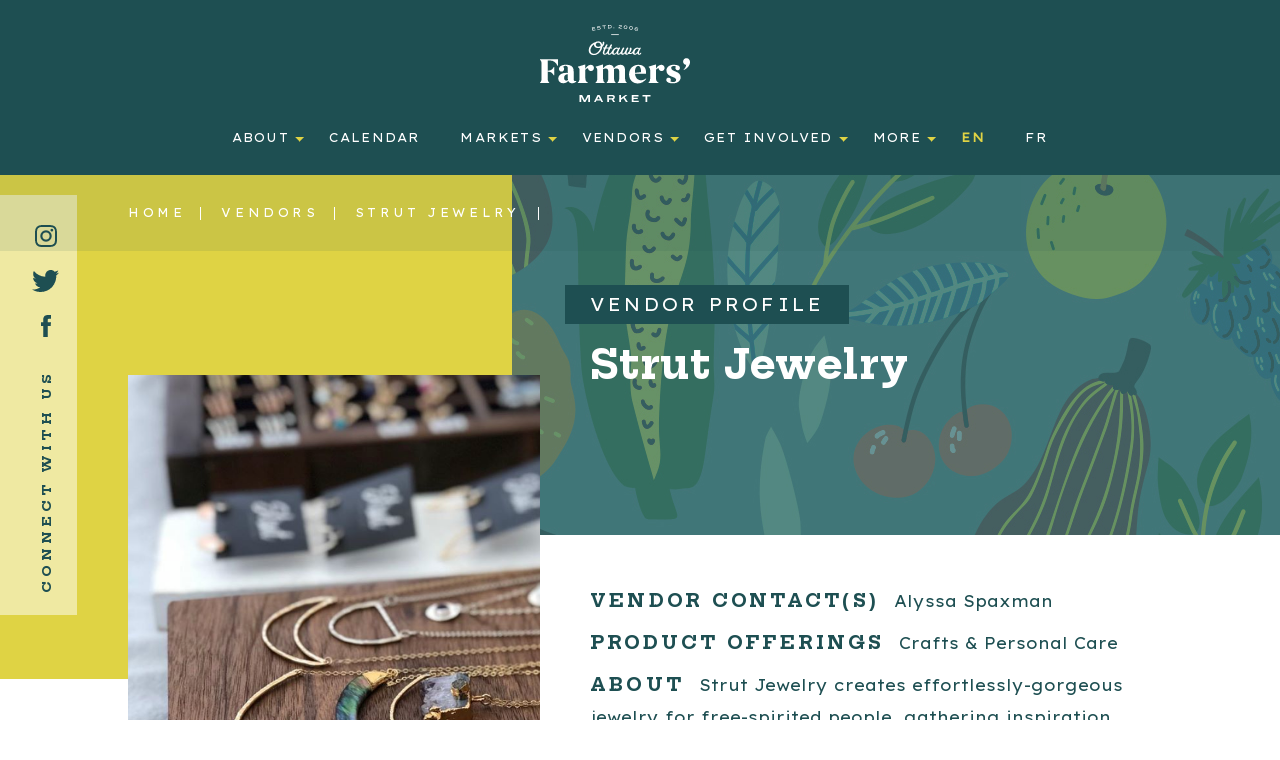

--- FILE ---
content_type: text/html; charset=UTF-8
request_url: https://ottawafarmersmarket.ca/vendors/strut-jewelry/
body_size: 21751
content:
<!DOCTYPE html>
<html lang="en-US">
<head>
	<meta charset="utf-8">
	<meta name="viewport" content="width=device-width, initial-scale=1.0, minimum-scale=1.0">

	<!-- Google Tag Manager -->
	<script>(function(w,d,s,l,i){w[l]=w[l]||[];w[l].push({'gtm.start':
	new Date().getTime(),event:'gtm.js'});var f=d.getElementsByTagName(s)[0],
	j=d.createElement(s),dl=l!='dataLayer'?'&l='+l:'';j.async=true;j.src=
	'https://www.googletagmanager.com/gtm.js?id='+i+dl;f.parentNode.insertBefore(j,f);
	})(window,document,'script','dataLayer','GTM-T6KFRND');</script>
	<!-- End Google Tag Manager -->

	<!-- Google tag (gtag.js) -->
	<script async src="https://www.googletagmanager.com/gtag/js?id=G-X1MX2XCFB1"></script>
	<script>
	window.dataLayer = window.dataLayer || [];
	function gtag(){dataLayer.push(arguments);}
	gtag('js', new Date());
	gtag('config', 'G-X1MX2XCFB1');
	</script>

	<!-- Google Tag Manager -->
	<script>(function(w,d,s,l,i){w[l]=w[l]||[];w[l].push({'gtm.start':
	new Date().getTime(),event:'gtm.js'});var f=d.getElementsByTagName(s)[0],
	j=d.createElement(s),dl=l!='dataLayer'?'&l='+l:'';j.async=true;j.src=
	'https://www.googletagmanager.com/gtm.js?id='+i+dl;f.parentNode.insertBefore(j,f);
	})(window,document,'script','dataLayer','GTM-W5FD52N');</script>
	<!-- End Google Tag Manager -->

	<!-- Favicons -->
	<link rel="apple-touch-icon" sizes="180x180" href="https://ottawafarmersmarket.ca/wp-content/themes/ottawa-farmers-market/assets/img/apple-touch-icon.png">
	<link rel="icon" type="image/png" sizes="32x32" href="https://ottawafarmersmarket.ca/wp-content/themes/ottawa-farmers-market/assets/img/favicon-32x32.png">
	<link rel="icon" type="image/png" sizes="16x16" href="https://ottawafarmersmarket.ca/wp-content/themes/ottawa-farmers-market/assets/img/favicon-16x16.png">
	<link rel="manifest" href="https://ottawafarmersmarket.ca/wp-content/themes/ottawa-farmers-market/assets/img/site.webmanifest">
	<link rel="mask-icon" href="https://ottawafarmersmarket.ca/wp-content/themes/ottawa-farmers-market/assets/img/safari-pinned-tab.svg" color="#5bbad5">
	<meta name="msapplication-TileColor" content="#da532c">
	<meta name="theme-color" content="#ffffff">

  	<meta http-equiv="X-UA-Compatible" content="IE=edge" />
	<link rel="alternate" type="application/rss+xml" title="Ottawa Farmers&#039; Market Feed" href="https://ottawafarmersmarket.ca/feed/">
	<link href="https://fonts.googleapis.com/css?family=Hepta+Slab:400,500,600,700|Lexend+Exa|Lexend+Giga|Lexend+Zetta&display=swap" rel="stylesheet">
		<meta name="google-site-verification" content="UA-36099405-1">
	<meta property="og:type" content="website">
	<meta property="og:title" content="Strut Jewelry - Ottawa Farmers&#039; Market">
	<meta property="og:url" content="https://ottawafarmersmarket.ca/vendors/strut-jewelry/">
	<meta property="og:description" content="Ottawa&#039;s producer-run farmers&#039;; markets of 150+ vendors.">
	<meta property="description" content="Ottawa&#039;s producer-run farmers&#039;; markets of 150+ vendors.">

	<meta name="twitter:site" content="@ottawafarmmkt">
	<meta name="twitter:creator" content="@ottawafarmmkt">
	<meta name="twitter:card" content="summary_large_image">
	<meta name="twitter:title" content="Strut Jewelry - Ottawa Farmers&#039; Market">
	<meta name="twitter:url" content="https://ottawafarmersmarket.ca/vendors/strut-jewelry/">
	<meta name="twitter:description" content="Ottawa&#039;s producer-run farmers&#039;; markets of 150+ vendors.">

	<meta property="og:image" content="">
	<meta name="twitter:image:src" content="">

	<title>Strut Jewelry - Ottawa Farmers&#039; Market</title>
  	<meta name='robots' content='index, follow, max-image-preview:large, max-snippet:-1, max-video-preview:-1' />

	<!-- This site is optimized with the Yoast SEO plugin v26.7 - https://yoast.com/wordpress/plugins/seo/ -->
	<meta name="description" content="Strut Jewelry is a vendor at the Ottawa Farmers&#039; Market. Learn more about them by clicking on their Vendor Profile." />
	<link rel="canonical" href="https://ottawafarmersmarket.ca/vendors/strut-jewelry/" />
	<meta property="og:locale" content="en_US" />
	<meta property="og:type" content="article" />
	<meta property="og:title" content="Strut Jewelry - Ottawa Farmers&#039; Market" />
	<meta property="og:description" content="Strut Jewelry is a vendor at the Ottawa Farmers&#039; Market. Learn more about them by clicking on their Vendor Profile." />
	<meta property="og:url" content="https://ottawafarmersmarket.ca/vendors/strut-jewelry/" />
	<meta property="og:site_name" content="Ottawa Farmers&#039; Market" />
	<meta property="article:modified_time" content="2023-12-28T01:05:15+00:00" />
	<meta name="twitter:card" content="summary_large_image" />
	<script type="application/ld+json" class="yoast-schema-graph">{"@context":"https://schema.org","@graph":[{"@type":"WebPage","@id":"https://ottawafarmersmarket.ca/vendors/strut-jewelry/","url":"https://ottawafarmersmarket.ca/vendors/strut-jewelry/","name":"Strut Jewelry - Ottawa Farmers&#039; Market","isPartOf":{"@id":"https://ottawafarmersmarket.ca/#website"},"datePublished":"2019-12-13T19:06:39+00:00","dateModified":"2023-12-28T01:05:15+00:00","description":"Strut Jewelry is a vendor at the Ottawa Farmers' Market. Learn more about them by clicking on their Vendor Profile.","breadcrumb":{"@id":"https://ottawafarmersmarket.ca/vendors/strut-jewelry/#breadcrumb"},"inLanguage":"en-US","potentialAction":[{"@type":"ReadAction","target":["https://ottawafarmersmarket.ca/vendors/strut-jewelry/"]}]},{"@type":"BreadcrumbList","@id":"https://ottawafarmersmarket.ca/vendors/strut-jewelry/#breadcrumb","itemListElement":[{"@type":"ListItem","position":1,"name":"Home","item":"https://ottawafarmersmarket.ca/"},{"@type":"ListItem","position":2,"name":"Strut Jewelry"}]},{"@type":"WebSite","@id":"https://ottawafarmersmarket.ca/#website","url":"https://ottawafarmersmarket.ca/","name":"Ottawa Farmers' Market","description":"Ottawa&#039;s producer-run farmers&#039;; markets of 150+ vendors.","potentialAction":[{"@type":"SearchAction","target":{"@type":"EntryPoint","urlTemplate":"https://ottawafarmersmarket.ca/?s={search_term_string}"},"query-input":{"@type":"PropertyValueSpecification","valueRequired":true,"valueName":"search_term_string"}}],"inLanguage":"en-US"}]}</script>
	<!-- / Yoast SEO plugin. -->


<link rel='dns-prefetch' href='//ajax.googleapis.com' />
<link rel='dns-prefetch' href='//maps.googleapis.com' />
<link rel="alternate" title="oEmbed (JSON)" type="application/json+oembed" href="https://ottawafarmersmarket.ca/wp-json/oembed/1.0/embed?url=https%3A%2F%2Fottawafarmersmarket.ca%2Fvendors%2Fstrut-jewelry%2F" />
<link rel="alternate" title="oEmbed (XML)" type="text/xml+oembed" href="https://ottawafarmersmarket.ca/wp-json/oembed/1.0/embed?url=https%3A%2F%2Fottawafarmersmarket.ca%2Fvendors%2Fstrut-jewelry%2F&#038;format=xml" />
<style id='wp-img-auto-sizes-contain-inline-css' type='text/css'>
img:is([sizes=auto i],[sizes^="auto," i]){contain-intrinsic-size:3000px 1500px}
/*# sourceURL=wp-img-auto-sizes-contain-inline-css */
</style>
<link rel='stylesheet' id='sbi_styles-css' href='/wp-content/plugins/instagram-feed/css/sbi-styles.min.css?ver=6.10.0' type='text/css' media='all' />
<style id='wp-emoji-styles-inline-css' type='text/css'>

	img.wp-smiley, img.emoji {
		display: inline !important;
		border: none !important;
		box-shadow: none !important;
		height: 1em !important;
		width: 1em !important;
		margin: 0 0.07em !important;
		vertical-align: -0.1em !important;
		background: none !important;
		padding: 0 !important;
	}
/*# sourceURL=wp-emoji-styles-inline-css */
</style>
<link rel='stylesheet' id='som_lost_password_style-css' href='/wp-content/plugins/frontend-reset-password/assets/css/password-lost.css?ver=6.9' type='text/css' media='all' />
<link rel='stylesheet' id='wpa-style-css' href='/wp-content/plugins/wp-accessibility/css/wpa-style.css?ver=2.2.6' type='text/css' media='all' />
<style id='wpa-style-inline-css' type='text/css'>
:root { --admin-bar-top : 7px; }
/*# sourceURL=wpa-style-inline-css */
</style>
<link rel='stylesheet' id='search-filter-plugin-styles-css' href='/wp-content/plugins/search-filter-pro/public/assets/css/search-filter.min.css?ver=2.5.13' type='text/css' media='all' />
<link rel='stylesheet' id='main-css' href='/wp-content/themes/ottawa-farmers-market/assets/css/main.min.css' type='text/css' media='all' />
<!--n2css--><!--n2js--><script type="text/javascript" src="//ajax.googleapis.com/ajax/libs/jquery/1.11.0/jquery.min.js" id="jquery-js"></script>
<script type="text/javascript" id="search-filter-plugin-build-js-extra">
/* <![CDATA[ */
var SF_LDATA = {"ajax_url":"https://ottawafarmersmarket.ca/wp-admin/admin-ajax.php","home_url":"https://ottawafarmersmarket.ca/","extensions":[]};
//# sourceURL=search-filter-plugin-build-js-extra
/* ]]> */
</script>
<script type="text/javascript" src="/wp-content/plugins/search-filter-pro/public/assets/js/search-filter-build.min.js?ver=2.5.13" id="search-filter-plugin-build-js"></script>
<script type="text/javascript" src="/wp-content/plugins/search-filter-pro/public/assets/js/chosen.jquery.min.js?ver=2.5.13" id="search-filter-plugin-chosen-js"></script>
<link rel="https://api.w.org/" href="https://ottawafarmersmarket.ca/wp-json/" /><meta name="tec-api-version" content="v1"><meta name="tec-api-origin" content="https://ottawafarmersmarket.ca"><link rel="alternate" href="https://ottawafarmersmarket.ca/wp-json/tribe/events/v1/" />
<style id='tec-labs-tec-tweaks-css'>
.
{ pointer-events: none; }
</style>
		<style type="text/css" id="wp-custom-css">
			.wp-video{
    text-align: center;
    margin-left: auto;
    margin-right: auto;
}
.hotspots-placeholder{
display:none;
}		</style>
		</head>
<body class="wp-singular vendors-template-default single single-vendors postid-869 wp-theme-ottawa-farmers-market tribe-no-js strut-jewelry">

	<!-- Google Tag Manager (noscript) -->
	<noscript><iframe src="https://www.googletagmanager.com/ns.html?id=GTM-T6KFRND"
	height="0" width="0" style="display:none;visibility:hidden"></iframe></noscript>
	<!-- End Google Tag Manager (noscript) -->

	<!-- Google Tag Manager (noscript) -->
<noscript><iframe src="https://www.googletagmanager.com/ns.html?id=GTM-W5FD52N"
height="0" width="0" style="display:none;visibility:hidden"></iframe></noscript>
<!-- End Google Tag Manager (noscript) -->

<header class="banner">
  <div class="banner_wrapper">
    <a href="https://ottawafarmersmarket.ca" class="logo-wrapper left_logo">
      <svg version="1.1" xmlns="http://www.w3.org/2000/svg" xmlns:xlink="http://www.w3.org/1999/xlink" x="0px" y="0px"
        	 viewBox="0 0 393.1 201.6" style="enable-background:new 0 0 393.1 201.6;" xml:space="preserve">
        <g>
        	<path d="M163.3,56.8c3.3-2.5,5.4-6.1,5.4-10c0-1.6-0.8-2.9-2.4-2.9c-1.2,0-2,0.6-2,1.6c0,0.5,0.2,0.8,0.2,1.6
        		c0,1.5-0.5,3.1-1.4,4.4c-1-5.6-5.4-8.7-10.6-8.7c-3,0-5.8,0.9-7.9,2.5c-0.4,0-1,0.1-1.6,0.3c-8,3.2-15.4,11.7-15.4,20.5
        		c0,8.1,5.9,12.8,13.8,12.8C151.8,78.9,161.9,68.2,163.3,56.8z M152.6,46.2c3.6,0,6.5,2.9,6.5,8.1c0,0.4,0,0.7,0,1
        		c-1.9,1-4.1,1.6-6.4,1.6c-4,0-6.6-2-6.6-5.4C146.1,48.6,148.9,46.2,152.6,46.2z M141.5,75.4c-5.6,0-9.3-3.5-9.3-9.3
        		c0-5.8,3.9-11.7,9.2-15.4c0,0.3,0,0.5,0,0.8c0,5.5,4.6,8.9,11.1,8.9c2,0,4-0.4,5.9-1C156.3,67.8,149.2,75.4,141.5,75.4z"/>
        	<path d="M243,73.8c0.6,2.7,2.7,4.2,5.6,4.2c2.4,0,4.7-1.6,6.7-3.8c0.4,2.5,2.4,3.8,4.8,3.8c3,0,5.3-2.9,5.3-4.3
        		c0-0.7-0.5-1.1-1.2-1.1c-0.5,0-1.1,0.3-1.6,1.1c-0.6,1-1.4,1.7-2.2,1.7c-0.7,0-1.2-0.6-1.2-2c0-2.3,1.3-5.4,3-9.1
        		c1.3-2.1,1.8-3.1,1.8-3.7c0-0.9-0.6-1.5-1.7-1.5c-1.1,0-2.3,0.9-2.8,2.3c-0.8-1.5-2.2-2.3-4-2.3c-5,0-10.3,4.4-12.1,9.6
        		c-0.2,0.2-0.4,0.5-0.6,0.8c-1.8,2.8-3.9,3.9-5.9,3.9c-0.8,0-1.4-0.1-1.8-0.4c2.8-3.3,5-7.5,5-11.1c0-1.6-1.2-2.7-2.5-2.7
        		c-1.4,0-2.3,0.5-2.3,1.5c0,0.4,0.3,0.8,0.3,1.6c0,2.7-1.4,6.1-3.1,8.7c-1.2,0.1-2.2,0.9-2.2,2c0,0.2,0,0.4,0.2,0.6v0
        		c-0.9,0.9-1.8,1.5-2.4,1.5c-0.7,0-1.4-0.6-1.4-2c0-2.2,1-4.8,2.5-8c1.7-2.7,2.3-3.9,2.3-4.7c0-0.9-0.7-1.5-1.7-1.5
        		c-1.3,0-2.3,0.7-3.5,3.4c-1.2,2.8-2.7,6.2-4.2,8.4c-1.7,2.4-3.2,4.3-4.8,4.3c-0.7,0-1.2-0.6-1.2-2c0-2.2,1-4.8,2.5-8
        		c1.7-2.7,2.3-3.9,2.3-4.7c0-0.9-0.7-1.5-1.7-1.5c-1.3,0-2.3,0.9-3.8,3.8c-0.9,1.7-1.8,3.8-2.5,5.8c-0.2,0.3-0.4,0.6-0.6,0.9
        		c-2,3.1-4.3,5.9-6.2,5.9c-0.7,0-1.3-0.6-1.3-2c0-2.3,1.3-5.4,3-9.1c1.3-2.1,1.8-3.1,1.8-3.7c0-0.9-0.6-1.5-1.7-1.5
        		c-1.1,0-2.3,0.9-2.8,2.3c-0.8-1.5-2.2-2.3-4-2.3c-4.9,0-10.2,4.3-12,9.4c-0.3,0.3-0.5,0.6-0.7,1c-2,3.1-4.4,5.9-6.3,5.9
        		c-1,0-1.7-0.6-1.7-2c0-2.7,1.8-7.2,3.9-11.7h3.2c0.9,0,1.6-0.4,1.6-1.4c0-0.7-0.6-1.2-1.6-1.2h-1.9l1.6-3.1
        		c1.1-1.8,1.7-2.9,1.7-3.6c0-0.9-0.7-1.6-1.8-1.6c-0.9,0-2.2,0.9-3.6,3.8l-2.3,4.5h-2.6c-0.7,0-1.3,0.2-1.5,0.7
        		c-0.2-0.4-0.7-0.7-1.4-0.7h-1.9l1.6-3.1c1.1-1.8,1.7-2.9,1.7-3.6c0-0.9-0.7-1.6-1.8-1.6c-0.9,0-2.2,0.9-3.6,3.8l-2.3,4.5h-2.6
        		c-1,0-1.6,0.4-1.6,1.3c0,0.9,0.6,1.3,1.6,1.3h1.4c-2,4.3-3.6,8.7-3.6,11.4c0,3.3,2,5,5.3,5c2.4,0,4.7-1.4,6.7-3.5
        		c0.5,2.3,2.4,3.5,5.1,3.5c2.5,0,4.9-1.6,7-3.9c0.7,2.5,2.8,3.9,5.5,3.9c2.4,0,4.7-1.6,6.7-3.8c0.4,2.5,2.4,3.8,4.8,3.8
        		c2.3,0,4.6-1.4,6.6-3.4c0.5,2.3,2.2,3.4,4.6,3.4c2,0,4-1.6,5.8-3.9c0.3,2.6,2.4,3.9,4.9,3.9c1.6,0,3.5-1,5.4-2.6
        		c1.1,0.4,2.4,0.6,3.8,0.6C239,76.1,241.1,75.3,243,73.8z M255.6,61.9c1.7,0,2.7,0.8,2.8,2.1c-1,2.5-2,4.6-3.6,6.9
        		c-1.7,2.5-3.5,4.3-5.3,4.3c-1.2,0-2.1-0.9-2.1-2.7C247.5,67.5,252.1,61.9,255.6,61.9z M170.2,75.4c-1,0-1.7-0.6-1.7-2
        		c0-2.7,1.8-7.2,3.9-11.7h3.2c0.7,0,1.2-0.2,1.4-0.7c0.2,0.5,0.8,0.7,1.5,0.7h1.4c-1.1,2.4-2,4.8-2.7,6.9c-0.2,0.3-0.5,0.6-0.7,0.9
        		C174.5,72.6,172.1,75.4,170.2,75.4z M200.3,70.9c-1.7,2.5-3.5,4.3-5.3,4.3c-1.2,0-2.1-0.9-2.1-2.7c0-5.1,4.6-10.7,8.1-10.7
        		c1.7,0,2.7,0.8,2.8,2.1C202.8,66.5,201.8,68.6,200.3,70.9z"/>
        	<polygon points="117.4,197.2 110.2,183.2 103.8,183.2 103.8,201.6 108,201.6 108,187.7 115.1,201.6 119.3,201.6
        		126.5,187.9 126.5,201.6 130.8,201.6 130.8,183.2 124.7,183.2 	"/>
        	<path d="M151,183l-9.5,18.6h4.4l1.9-3.8h11l2,3.8h4.7l-9.6-18.6H151z M149.5,194.6l3.8-7.4l3.8,7.4H149.5z"/>
        	<path d="M196.2,189c0-4.2-2.8-5.9-7.4-5.9h-12.6v18.5h4.3v-6.7h7.5l3.8,6.7h4.7l-4.1-7.3
        		C194.9,193.6,196.2,191.9,196.2,189z M188.6,191.5h-8.2v-4.7h8.2c2.2,0,3.3,0.7,3.3,2.3C191.9,190.8,190.9,191.5,188.6,191.5z"/>
        	<polygon points="229.5,183.2 223.7,183.2 212.2,191.7 212.2,183.2 207.8,183.2 207.8,201.6 212.2,201.6 212.2,196.1
        		218.4,191.5 225.1,201.6 230.1,201.6 221.8,188.9 	"/>
        	<polygon points="245,194 256.1,194 256.1,190.4 245,190.4 245,186.9 258.4,186.9 258.4,183.2 240.7,183.2 240.7,201.6
        		258.8,201.6 258.8,198 245,198 	"/>
        	<polygon points="268.6,186.9 276.7,186.9 276.7,201.6 281.2,201.6 281.2,186.9 289.3,186.9 289.3,183.2 268.6,183.2
        		"/>
        	<path d="M0,91.3c2.1,1.4,4.1,4.3,4.1,10.9v37.6c0,6.6-1.9,9.5-4.1,10.9v1.4h24.2v-1.4c-1.9-1.4-4.1-4.2-4.1-10.9V122
        		l3.6,0.4c6.3,0.6,9.4,4.6,12.2,9.2h1.4v-21.6H36c-2.8,5-6,8.7-12.2,9.3l-3.6,0.4V93h7c8.9,0,15.2,6,18.4,13.4H47V89.9H0V91.3z"/>
        	<path d="M88.2,142.2v-18.9c0-11.4-2.7-19.2-20.7-19.2c-9.9,0-17.8,4.1-17.8,11.1c0,4,3,6.8,6.8,6.8
        		c4.2,0,6.8-3.2,6.8-7.1c0-1.9-0.8-3.9-2.3-5.2c1.2-1.8,3.6-2.8,6-2.8c6.4,0,6,5.2,6,14.1v4.6c-1.4-0.2-2.9-0.3-4.7-0.3
        		c-10.3,0-20.4,4.6-20.4,15c0,7.1,4.9,12.2,12.6,12.2c6.2,0,10.9-2.7,13.7-6c1.9,4.4,5.8,6,9.4,6c5.7,0,8.2-1.7,11.1-4.1v-1.7h-1.6
        		C90,146.8,88.2,145.5,88.2,142.2z M68.8,145.8c-3.8,0-5.7-3.2-5.7-7.1c0-5.9,3.1-9.9,9.9-9.9v11.3c0,1.4,0.1,2.6,0.3,3.7
        		C72.2,144.9,70.8,145.8,68.8,145.8z"/>
        	<path d="M133.1,104.1c-6.1,0-11.4,5.6-14.2,10.2v-11.1L99.6,109v1.4c0,0,4.1,1.8,4.1,7.6v21.7c0,6.4-2.2,9.4-4.5,10.9
        		v1.4h26.1v-1.4c-3.9-1.7-6.4-4.5-6.4-10.9V117c1.5-1.5,4.6-3.8,6.9-4c0.3,3.9,3.2,7.6,7.5,7.6c4.7,0,8.1-3.5,8.1-8.4
        		C141.4,108.3,138.4,104.1,133.1,104.1z"/>
        	<path d="M203.6,150.6v1.4h23.8v-1.4c-1.9-1.4-4.5-4.2-4.5-10.9v-19.2c0-10.4-2.8-16.3-12.2-16.3
        		c-6.3,0-13.2,3.5-17.2,9.2c-1.3-6.1-4.9-9.2-11.6-9.2c-5.2,0-11.7,2.6-16.6,9.2v-10.2L146,109v1.4c0,0,4.1,1.8,4.1,7.6v21.7
        		c0,6.4-2.2,9.4-4.5,10.9v1.4h23.8v-1.4c-2-1.5-4.1-4.5-4.1-10.9v-24c2.2-1.1,4.8-1.8,7-1.8c4,0,6.6,2,6.6,7.6v18.1
        		c0,6.6-1.9,9.5-4.1,10.9v1.4h23.3v-1.4c-1.9-1.4-4.1-4.2-4.1-10.9v-19.8c0-1.6-0.1-3-0.3-4.4c1.7-1,4.3-1.6,6.6-1.6
        		c4,0,7.3,1.8,7.3,7.6v18.1C207.7,146.3,205.7,149.2,203.6,150.6z"/>
        	<path d="M278.4,141.3l-0.9-1.1c-2.8,2.2-8.2,4.5-12.8,4.5c-7.4,0-14.5-4.9-15.7-17.1H278V125c0-12-5.3-20.8-20.4-20.8
        		c-13.4,0-24.2,9.8-24.2,25.1c0,14.6,10.2,23.8,23.1,23.8C265,153,273.1,148.4,278.4,141.3z M248.7,123.4c0-6,1.5-16.1,8.8-16.1
        		c5.1,0,7.3,6.4,7.3,16l-16.1,2V123.4z"/>
        	<path d="M318.1,104.1c-6.1,0-11.4,5.6-14.2,10.2v-11.1l-19.2,5.8v1.4c0,0,4.1,1.8,4.1,7.6v21.7c0,6.4-2.2,9.4-4.5,10.9
        		v1.4h26.1v-1.4c-3.9-1.7-6.4-4.5-6.4-10.9V117c1.5-1.5,4.6-3.8,6.9-4c0.3,3.9,3.2,7.6,7.5,7.6c4.7,0,8.1-3.5,8.1-8.4
        		C326.4,108.3,323.4,104.1,318.1,104.1z"/>
        	<path d="M343.8,112.3c0-2.9,2.7-5,6.4-5c2.5,0,5.1,0.6,6.2,1.7c-0.8,0.7-1.5,2.1-1.5,3.8c0,3.1,2.5,5.7,5.9,5.7
        		c3.6,0,6-2.5,6-6.2c0-5-5.9-8.2-15.9-8.2c-11,0-19.6,5.7-19.6,14.9c0,18.6,25.6,15,25.6,24.6c0,3.3-2.5,5.8-7.9,5.8
        		c-3.1,0-6.4-0.9-7.6-2.1c0.8-0.7,1.5-2.1,1.5-3.8c0-3.1-2.5-5.7-5.9-5.7c-3.6,0-6,2.5-6,6.2c0,5.2,6.9,8.8,17.5,8.8
        		c11.8,0,20.1-6.7,20.1-15.8C368.6,119.3,343.8,123.5,343.8,112.3z"/>
        	<path d="M383.8,86.8c-5.2,0-8.8,4.2-8.8,8.8c0,4.7,3.1,8.2,7.4,8.7c0.2,0.1,0.5,0.1,0.6,0.1c0,4.9-4.1,10.1-6.6,11.8
        		l0.7,1.4c9.6-4.1,16-12.2,16-20.5C393.1,91.3,389.6,86.8,383.8,86.8z"/>
        	<rect x="186.5" y="24.3" width="20.1" height="2"/>
        	<polygon points="145.8,13.4 145.5,12 139,13.5 138.5,11.2 143.7,9.9 143.4,8.6 138.1,9.9 137.7,7.8 144,6.3 143.7,4.9
        		135.8,6.8 137.8,15.3 	"/>
        	<path d="M154.4,8.1c2-0.1,3.2-0.2,3.4,0.8c0.1,0.8-0.7,1.4-2.9,1.7c-2.1,0.3-3.3-0.1-3.7-1l-1.4,0.6
        		c0.6,1.3,2.1,2.2,5.4,1.7c3.4-0.6,4.4-1.9,4.1-3.4c-0.4-2.1-2.8-2-5-1.9c-1.9,0.1-3,0.2-3.2-0.8c-0.1-0.7,0.7-1.2,2.6-1.6
        		c1.8-0.3,2.9,0.1,3.3,0.7l1.4-0.8c-0.6-0.9-1.9-1.8-4.9-1.3c-2.8,0.5-4.2,1.6-3.9,3.2C150,8.2,152.3,8.2,154.4,8.1z"/>
        	<polygon points="167.1,2.7 167.8,9.9 169.4,9.8 168.7,2.5 172.6,2.1 172.4,0.7 163,1.7 163.2,3.1 	"/>
        	<path d="M183.1,8.8c2.7-0.1,4.8-1.5,4.6-4.6c-0.1-3.1-2.3-4.2-5-4.1l-4.7,0.2l0.4,8.7L183.1,8.8z M182.8,1.5
        		c2.2-0.1,3.3,1,3.4,2.8c0.1,1.9-0.9,3-3.1,3.1l-3.2,0.2l-0.3-5.9L182.8,1.5z"/>

        		<rect x="192.7" y="6.8" transform="matrix(1 -7.699412e-03 7.699412e-03 1 -5.318629e-02 1.4906)" width="1.7" height="1.7"/>
        	<path d="M214.2,7.8l-6.9-0.4c0.2-0.9,1.5-1.3,3.1-1.7c2.1-0.6,3.9-1,4-2.8c0.1-1.8-1.4-2.7-3.9-2.9
        		c-2.4-0.1-3.9,0.7-4.5,1.8l1.3,0.8c0.5-0.7,1.5-1.3,3.2-1.2c1.5,0.1,2.5,0.6,2.5,1.5c-0.1,0.9-1.2,1.1-3.2,1.6
        		c-2,0.5-3.9,1.2-4.1,3.3l0,0.8l8.6,0.5L214.2,7.8z"/>
        	<path d="M223.7,10.3c2.9,0.3,4.9-1.3,5.2-4c0.3-2.7-1.2-4.7-4.2-5c-2.9-0.3-4.9,1.3-5.2,4
        		C219.2,7.9,220.7,9.9,223.7,10.3z M221.1,5.4c0.2-2,1.6-3,3.5-2.8c1.9,0.2,3,1.5,2.7,3.5c-0.2,2-1.6,3-3.5,2.8
        		C221.9,8.7,220.8,7.4,221.1,5.4z"/>
        	<path d="M237.7,12.3c2.9,0.5,4.9-1,5.4-3.7c0.5-2.7-0.9-4.8-3.8-5.3c-2.9-0.5-5,1-5.4,3.7
        		C233.4,9.7,234.8,11.8,237.7,12.3z M235.4,7.3c0.4-2,1.8-2.9,3.6-2.6c1.9,0.3,2.9,1.7,2.5,3.6c-0.4,2-1.8,2.9-3.6,2.6
        		C236.1,10.6,235.1,9.3,235.4,7.3z"/>
        	<path d="M251.5,15.2c2.5,0.6,4.5-0.1,5-1.9c0.4-1.8-1-3.1-3.2-3.6c-1-0.2-2.8-0.3-3.6,0c0.7-1.9,2.2-2.4,4-1.9
        		c1.2,0.3,2.1,0.9,2.5,1.4l1.1-0.9c-0.4-0.6-1.4-1.4-3.4-1.9c-2.5-0.6-5.1,0.1-5.9,3.4C247.4,12.7,249,14.6,251.5,15.2z M252.7,10.9
        		c1.6,0.4,2.6,1.3,2.4,2.2c-0.3,1-1.5,1.3-3.2,0.9c-1.2-0.3-2.6-1.2-2.5-3.1C250.2,10.6,251.8,10.7,252.7,10.9z"/>
        </g>
      </svg>
    </a>
    <button class="burger_toggle">
      <span></span>
      <span></span>
      <span></span>
      <span></span>
    </button>
    <!-- <nav class="nav-main-1"> SWITCH BACK
          </nav> -->
    <a href="https://ottawafarmersmarket.ca" class="logo-wrapper center_logo">
      <svg version="1.1" xmlns="http://www.w3.org/2000/svg" xmlns:xlink="http://www.w3.org/1999/xlink" x="0px" y="0px"
					 viewBox="0 0 393.1 201.6" style="enable-background:new 0 0 393.1 201.6;" xml:space="preserve">
				<g>
					<path d="M163.3,56.8c3.3-2.5,5.4-6.1,5.4-10c0-1.6-0.8-2.9-2.4-2.9c-1.2,0-2,0.6-2,1.6c0,0.5,0.2,0.8,0.2,1.6
						c0,1.5-0.5,3.1-1.4,4.4c-1-5.6-5.4-8.7-10.6-8.7c-3,0-5.8,0.9-7.9,2.5c-0.4,0-1,0.1-1.6,0.3c-8,3.2-15.4,11.7-15.4,20.5
						c0,8.1,5.9,12.8,13.8,12.8C151.8,78.9,161.9,68.2,163.3,56.8z M152.6,46.2c3.6,0,6.5,2.9,6.5,8.1c0,0.4,0,0.7,0,1
						c-1.9,1-4.1,1.6-6.4,1.6c-4,0-6.6-2-6.6-5.4C146.1,48.6,148.9,46.2,152.6,46.2z M141.5,75.4c-5.6,0-9.3-3.5-9.3-9.3
						c0-5.8,3.9-11.7,9.2-15.4c0,0.3,0,0.5,0,0.8c0,5.5,4.6,8.9,11.1,8.9c2,0,4-0.4,5.9-1C156.3,67.8,149.2,75.4,141.5,75.4z"/>
					<path d="M243,73.8c0.6,2.7,2.7,4.2,5.6,4.2c2.4,0,4.7-1.6,6.7-3.8c0.4,2.5,2.4,3.8,4.8,3.8c3,0,5.3-2.9,5.3-4.3
						c0-0.7-0.5-1.1-1.2-1.1c-0.5,0-1.1,0.3-1.6,1.1c-0.6,1-1.4,1.7-2.2,1.7c-0.7,0-1.2-0.6-1.2-2c0-2.3,1.3-5.4,3-9.1
						c1.3-2.1,1.8-3.1,1.8-3.7c0-0.9-0.6-1.5-1.7-1.5c-1.1,0-2.3,0.9-2.8,2.3c-0.8-1.5-2.2-2.3-4-2.3c-5,0-10.3,4.4-12.1,9.6
						c-0.2,0.2-0.4,0.5-0.6,0.8c-1.8,2.8-3.9,3.9-5.9,3.9c-0.8,0-1.4-0.1-1.8-0.4c2.8-3.3,5-7.5,5-11.1c0-1.6-1.2-2.7-2.5-2.7
						c-1.4,0-2.3,0.5-2.3,1.5c0,0.4,0.3,0.8,0.3,1.6c0,2.7-1.4,6.1-3.1,8.7c-1.2,0.1-2.2,0.9-2.2,2c0,0.2,0,0.4,0.2,0.6v0
						c-0.9,0.9-1.8,1.5-2.4,1.5c-0.7,0-1.4-0.6-1.4-2c0-2.2,1-4.8,2.5-8c1.7-2.7,2.3-3.9,2.3-4.7c0-0.9-0.7-1.5-1.7-1.5
						c-1.3,0-2.3,0.7-3.5,3.4c-1.2,2.8-2.7,6.2-4.2,8.4c-1.7,2.4-3.2,4.3-4.8,4.3c-0.7,0-1.2-0.6-1.2-2c0-2.2,1-4.8,2.5-8
						c1.7-2.7,2.3-3.9,2.3-4.7c0-0.9-0.7-1.5-1.7-1.5c-1.3,0-2.3,0.9-3.8,3.8c-0.9,1.7-1.8,3.8-2.5,5.8c-0.2,0.3-0.4,0.6-0.6,0.9
						c-2,3.1-4.3,5.9-6.2,5.9c-0.7,0-1.3-0.6-1.3-2c0-2.3,1.3-5.4,3-9.1c1.3-2.1,1.8-3.1,1.8-3.7c0-0.9-0.6-1.5-1.7-1.5
						c-1.1,0-2.3,0.9-2.8,2.3c-0.8-1.5-2.2-2.3-4-2.3c-4.9,0-10.2,4.3-12,9.4c-0.3,0.3-0.5,0.6-0.7,1c-2,3.1-4.4,5.9-6.3,5.9
						c-1,0-1.7-0.6-1.7-2c0-2.7,1.8-7.2,3.9-11.7h3.2c0.9,0,1.6-0.4,1.6-1.4c0-0.7-0.6-1.2-1.6-1.2h-1.9l1.6-3.1
						c1.1-1.8,1.7-2.9,1.7-3.6c0-0.9-0.7-1.6-1.8-1.6c-0.9,0-2.2,0.9-3.6,3.8l-2.3,4.5h-2.6c-0.7,0-1.3,0.2-1.5,0.7
						c-0.2-0.4-0.7-0.7-1.4-0.7h-1.9l1.6-3.1c1.1-1.8,1.7-2.9,1.7-3.6c0-0.9-0.7-1.6-1.8-1.6c-0.9,0-2.2,0.9-3.6,3.8l-2.3,4.5h-2.6
						c-1,0-1.6,0.4-1.6,1.3c0,0.9,0.6,1.3,1.6,1.3h1.4c-2,4.3-3.6,8.7-3.6,11.4c0,3.3,2,5,5.3,5c2.4,0,4.7-1.4,6.7-3.5
						c0.5,2.3,2.4,3.5,5.1,3.5c2.5,0,4.9-1.6,7-3.9c0.7,2.5,2.8,3.9,5.5,3.9c2.4,0,4.7-1.6,6.7-3.8c0.4,2.5,2.4,3.8,4.8,3.8
						c2.3,0,4.6-1.4,6.6-3.4c0.5,2.3,2.2,3.4,4.6,3.4c2,0,4-1.6,5.8-3.9c0.3,2.6,2.4,3.9,4.9,3.9c1.6,0,3.5-1,5.4-2.6
						c1.1,0.4,2.4,0.6,3.8,0.6C239,76.1,241.1,75.3,243,73.8z M255.6,61.9c1.7,0,2.7,0.8,2.8,2.1c-1,2.5-2,4.6-3.6,6.9
						c-1.7,2.5-3.5,4.3-5.3,4.3c-1.2,0-2.1-0.9-2.1-2.7C247.5,67.5,252.1,61.9,255.6,61.9z M170.2,75.4c-1,0-1.7-0.6-1.7-2
						c0-2.7,1.8-7.2,3.9-11.7h3.2c0.7,0,1.2-0.2,1.4-0.7c0.2,0.5,0.8,0.7,1.5,0.7h1.4c-1.1,2.4-2,4.8-2.7,6.9c-0.2,0.3-0.5,0.6-0.7,0.9
						C174.5,72.6,172.1,75.4,170.2,75.4z M200.3,70.9c-1.7,2.5-3.5,4.3-5.3,4.3c-1.2,0-2.1-0.9-2.1-2.7c0-5.1,4.6-10.7,8.1-10.7
						c1.7,0,2.7,0.8,2.8,2.1C202.8,66.5,201.8,68.6,200.3,70.9z"/>
					<polygon points="117.4,197.2 110.2,183.2 103.8,183.2 103.8,201.6 108,201.6 108,187.7 115.1,201.6 119.3,201.6
						126.5,187.9 126.5,201.6 130.8,201.6 130.8,183.2 124.7,183.2 	"/>
					<path d="M151,183l-9.5,18.6h4.4l1.9-3.8h11l2,3.8h4.7l-9.6-18.6H151z M149.5,194.6l3.8-7.4l3.8,7.4H149.5z"/>
					<path d="M196.2,189c0-4.2-2.8-5.9-7.4-5.9h-12.6v18.5h4.3v-6.7h7.5l3.8,6.7h4.7l-4.1-7.3
						C194.9,193.6,196.2,191.9,196.2,189z M188.6,191.5h-8.2v-4.7h8.2c2.2,0,3.3,0.7,3.3,2.3C191.9,190.8,190.9,191.5,188.6,191.5z"/>
					<polygon points="229.5,183.2 223.7,183.2 212.2,191.7 212.2,183.2 207.8,183.2 207.8,201.6 212.2,201.6 212.2,196.1
						218.4,191.5 225.1,201.6 230.1,201.6 221.8,188.9 	"/>
					<polygon points="245,194 256.1,194 256.1,190.4 245,190.4 245,186.9 258.4,186.9 258.4,183.2 240.7,183.2 240.7,201.6
						258.8,201.6 258.8,198 245,198 	"/>
					<polygon points="268.6,186.9 276.7,186.9 276.7,201.6 281.2,201.6 281.2,186.9 289.3,186.9 289.3,183.2 268.6,183.2
						"/>
					<path d="M0,91.3c2.1,1.4,4.1,4.3,4.1,10.9v37.6c0,6.6-1.9,9.5-4.1,10.9v1.4h24.2v-1.4c-1.9-1.4-4.1-4.2-4.1-10.9V122
						l3.6,0.4c6.3,0.6,9.4,4.6,12.2,9.2h1.4v-21.6H36c-2.8,5-6,8.7-12.2,9.3l-3.6,0.4V93h7c8.9,0,15.2,6,18.4,13.4H47V89.9H0V91.3z"/>
					<path d="M88.2,142.2v-18.9c0-11.4-2.7-19.2-20.7-19.2c-9.9,0-17.8,4.1-17.8,11.1c0,4,3,6.8,6.8,6.8
						c4.2,0,6.8-3.2,6.8-7.1c0-1.9-0.8-3.9-2.3-5.2c1.2-1.8,3.6-2.8,6-2.8c6.4,0,6,5.2,6,14.1v4.6c-1.4-0.2-2.9-0.3-4.7-0.3
						c-10.3,0-20.4,4.6-20.4,15c0,7.1,4.9,12.2,12.6,12.2c6.2,0,10.9-2.7,13.7-6c1.9,4.4,5.8,6,9.4,6c5.7,0,8.2-1.7,11.1-4.1v-1.7h-1.6
						C90,146.8,88.2,145.5,88.2,142.2z M68.8,145.8c-3.8,0-5.7-3.2-5.7-7.1c0-5.9,3.1-9.9,9.9-9.9v11.3c0,1.4,0.1,2.6,0.3,3.7
						C72.2,144.9,70.8,145.8,68.8,145.8z"/>
					<path d="M133.1,104.1c-6.1,0-11.4,5.6-14.2,10.2v-11.1L99.6,109v1.4c0,0,4.1,1.8,4.1,7.6v21.7c0,6.4-2.2,9.4-4.5,10.9
						v1.4h26.1v-1.4c-3.9-1.7-6.4-4.5-6.4-10.9V117c1.5-1.5,4.6-3.8,6.9-4c0.3,3.9,3.2,7.6,7.5,7.6c4.7,0,8.1-3.5,8.1-8.4
						C141.4,108.3,138.4,104.1,133.1,104.1z"/>
					<path d="M203.6,150.6v1.4h23.8v-1.4c-1.9-1.4-4.5-4.2-4.5-10.9v-19.2c0-10.4-2.8-16.3-12.2-16.3
						c-6.3,0-13.2,3.5-17.2,9.2c-1.3-6.1-4.9-9.2-11.6-9.2c-5.2,0-11.7,2.6-16.6,9.2v-10.2L146,109v1.4c0,0,4.1,1.8,4.1,7.6v21.7
						c0,6.4-2.2,9.4-4.5,10.9v1.4h23.8v-1.4c-2-1.5-4.1-4.5-4.1-10.9v-24c2.2-1.1,4.8-1.8,7-1.8c4,0,6.6,2,6.6,7.6v18.1
						c0,6.6-1.9,9.5-4.1,10.9v1.4h23.3v-1.4c-1.9-1.4-4.1-4.2-4.1-10.9v-19.8c0-1.6-0.1-3-0.3-4.4c1.7-1,4.3-1.6,6.6-1.6
						c4,0,7.3,1.8,7.3,7.6v18.1C207.7,146.3,205.7,149.2,203.6,150.6z"/>
					<path d="M278.4,141.3l-0.9-1.1c-2.8,2.2-8.2,4.5-12.8,4.5c-7.4,0-14.5-4.9-15.7-17.1H278V125c0-12-5.3-20.8-20.4-20.8
						c-13.4,0-24.2,9.8-24.2,25.1c0,14.6,10.2,23.8,23.1,23.8C265,153,273.1,148.4,278.4,141.3z M248.7,123.4c0-6,1.5-16.1,8.8-16.1
						c5.1,0,7.3,6.4,7.3,16l-16.1,2V123.4z"/>
					<path d="M318.1,104.1c-6.1,0-11.4,5.6-14.2,10.2v-11.1l-19.2,5.8v1.4c0,0,4.1,1.8,4.1,7.6v21.7c0,6.4-2.2,9.4-4.5,10.9
						v1.4h26.1v-1.4c-3.9-1.7-6.4-4.5-6.4-10.9V117c1.5-1.5,4.6-3.8,6.9-4c0.3,3.9,3.2,7.6,7.5,7.6c4.7,0,8.1-3.5,8.1-8.4
						C326.4,108.3,323.4,104.1,318.1,104.1z"/>
					<path d="M343.8,112.3c0-2.9,2.7-5,6.4-5c2.5,0,5.1,0.6,6.2,1.7c-0.8,0.7-1.5,2.1-1.5,3.8c0,3.1,2.5,5.7,5.9,5.7
						c3.6,0,6-2.5,6-6.2c0-5-5.9-8.2-15.9-8.2c-11,0-19.6,5.7-19.6,14.9c0,18.6,25.6,15,25.6,24.6c0,3.3-2.5,5.8-7.9,5.8
						c-3.1,0-6.4-0.9-7.6-2.1c0.8-0.7,1.5-2.1,1.5-3.8c0-3.1-2.5-5.7-5.9-5.7c-3.6,0-6,2.5-6,6.2c0,5.2,6.9,8.8,17.5,8.8
						c11.8,0,20.1-6.7,20.1-15.8C368.6,119.3,343.8,123.5,343.8,112.3z"/>
					<path d="M383.8,86.8c-5.2,0-8.8,4.2-8.8,8.8c0,4.7,3.1,8.2,7.4,8.7c0.2,0.1,0.5,0.1,0.6,0.1c0,4.9-4.1,10.1-6.6,11.8
						l0.7,1.4c9.6-4.1,16-12.2,16-20.5C393.1,91.3,389.6,86.8,383.8,86.8z"/>
					<rect x="186.5" y="24.3" width="20.1" height="2"/>
					<polygon points="145.8,13.4 145.5,12 139,13.5 138.5,11.2 143.7,9.9 143.4,8.6 138.1,9.9 137.7,7.8 144,6.3 143.7,4.9
						135.8,6.8 137.8,15.3 	"/>
					<path d="M154.4,8.1c2-0.1,3.2-0.2,3.4,0.8c0.1,0.8-0.7,1.4-2.9,1.7c-2.1,0.3-3.3-0.1-3.7-1l-1.4,0.6
						c0.6,1.3,2.1,2.2,5.4,1.7c3.4-0.6,4.4-1.9,4.1-3.4c-0.4-2.1-2.8-2-5-1.9c-1.9,0.1-3,0.2-3.2-0.8c-0.1-0.7,0.7-1.2,2.6-1.6
						c1.8-0.3,2.9,0.1,3.3,0.7l1.4-0.8c-0.6-0.9-1.9-1.8-4.9-1.3c-2.8,0.5-4.2,1.6-3.9,3.2C150,8.2,152.3,8.2,154.4,8.1z"/>
					<polygon points="167.1,2.7 167.8,9.9 169.4,9.8 168.7,2.5 172.6,2.1 172.4,0.7 163,1.7 163.2,3.1 	"/>
					<path d="M183.1,8.8c2.7-0.1,4.8-1.5,4.6-4.6c-0.1-3.1-2.3-4.2-5-4.1l-4.7,0.2l0.4,8.7L183.1,8.8z M182.8,1.5
						c2.2-0.1,3.3,1,3.4,2.8c0.1,1.9-0.9,3-3.1,3.1l-3.2,0.2l-0.3-5.9L182.8,1.5z"/>

						<rect x="192.7" y="6.8" transform="matrix(1 -7.699412e-03 7.699412e-03 1 -5.318629e-02 1.4906)" width="1.7" height="1.7"/>
					<path d="M214.2,7.8l-6.9-0.4c0.2-0.9,1.5-1.3,3.1-1.7c2.1-0.6,3.9-1,4-2.8c0.1-1.8-1.4-2.7-3.9-2.9
						c-2.4-0.1-3.9,0.7-4.5,1.8l1.3,0.8c0.5-0.7,1.5-1.3,3.2-1.2c1.5,0.1,2.5,0.6,2.5,1.5c-0.1,0.9-1.2,1.1-3.2,1.6
						c-2,0.5-3.9,1.2-4.1,3.3l0,0.8l8.6,0.5L214.2,7.8z"/>
					<path d="M223.7,10.3c2.9,0.3,4.9-1.3,5.2-4c0.3-2.7-1.2-4.7-4.2-5c-2.9-0.3-4.9,1.3-5.2,4
						C219.2,7.9,220.7,9.9,223.7,10.3z M221.1,5.4c0.2-2,1.6-3,3.5-2.8c1.9,0.2,3,1.5,2.7,3.5c-0.2,2-1.6,3-3.5,2.8
						C221.9,8.7,220.8,7.4,221.1,5.4z"/>
					<path d="M237.7,12.3c2.9,0.5,4.9-1,5.4-3.7c0.5-2.7-0.9-4.8-3.8-5.3c-2.9-0.5-5,1-5.4,3.7
						C233.4,9.7,234.8,11.8,237.7,12.3z M235.4,7.3c0.4-2,1.8-2.9,3.6-2.6c1.9,0.3,2.9,1.7,2.5,3.6c-0.4,2-1.8,2.9-3.6,2.6
						C236.1,10.6,235.1,9.3,235.4,7.3z"/>
					<path d="M251.5,15.2c2.5,0.6,4.5-0.1,5-1.9c0.4-1.8-1-3.1-3.2-3.6c-1-0.2-2.8-0.3-3.6,0c0.7-1.9,2.2-2.4,4-1.9
						c1.2,0.3,2.1,0.9,2.5,1.4l1.1-0.9c-0.4-0.6-1.4-1.4-3.4-1.9c-2.5-0.6-5.1,0.1-5.9,3.4C247.4,12.7,249,14.6,251.5,15.2z M252.7,10.9
						c1.6,0.4,2.6,1.3,2.4,2.2c-0.3,1-1.5,1.3-3.2,0.9c-1.2-0.3-2.6-1.2-2.5-3.1C250.2,10.6,251.8,10.7,252.7,10.9z"/>
				</g>
			</svg>
    </a>
    <nav class="nav-main-2">
      <ul id="menu-header-menu-2" class="nav nav-pills"><li id="menu-item-6140" class="dropdown menu-about"><a class="dropdown-toggle" data-toggle="dropdown" data-target="#" href="#">About</a>
<ul class="dropdown-menu">
	<li id="menu-item-605" class="menu-our-story"><a href="https://ottawafarmersmarket.ca/our-story/">Our Story</a></li>
	<li id="menu-item-8341" class="menu-our-impact-community-partners"><a href="https://ottawafarmersmarket.ca/community-impact/">Our Impact &#038; Community Partners</a></li>
	<li id="menu-item-7160" class="menu-our-team"><a href="https://ottawafarmersmarket.ca/ofm-team/">Our Team</a></li>
	<li id="menu-item-7161" class="menu-board-of-directors"><a href="https://ottawafarmersmarket.ca/bod/">Board of Directors</a></li>
	<li id="menu-item-73" class="menu-contact-us"><a href="https://ottawafarmersmarket.ca/contact/">Contact Us</a></li>
</ul>
</li>
<li id="menu-item-6139" class="menu-calendar"><a href="https://ottawafarmersmarket.ca/calendar/">Calendar</a></li>
<li id="menu-item-606" class="dropdown menu-markets"><a class="dropdown-toggle" data-toggle="dropdown" data-target="#" href="#">Markets</a>
<ul class="dropdown-menu">
	<li id="menu-item-1969" class="menu-lansdowne-market"><a href="https://ottawafarmersmarket.ca/lansdowne-market/">Lansdowne Market</a></li>
	<li id="menu-item-11758" class="menu-main-street-market"><a href="https://ottawafarmersmarket.ca/main-market/">Main Street Market</a></li>
	<li id="menu-item-610" class="menu-westboro-market"><a href="https://ottawafarmersmarket.ca/westboro-market/">Westboro Market</a></li>
	<li id="menu-item-609" class="menu-orleans-market"><a href="https://ottawafarmersmarket.ca/orleans-market/">Orléans Market</a></li>
	<li id="menu-item-4210" class="menu-barrhaven-market"><a href="https://ottawafarmersmarket.ca/barrhaven-market/">Barrhaven Market</a></li>
	<li id="menu-item-9437" class="menu-christmas-market"><a href="https://ottawafarmersmarket.ca/christmas-market/">Christmas Market</a></li>
</ul>
</li>
<li id="menu-item-5865" class="dropdown menu-vendors"><a class="dropdown-toggle" data-toggle="dropdown" data-target="#">Vendors</a>
<ul class="dropdown-menu">
	<li id="menu-item-1053" class="menu-vendor-profiles"><a href="https://ottawafarmersmarket.ca/vendors/">Vendor Profiles</a></li>
	<li id="menu-item-69" class="menu-become-a-vendor"><a href="https://ottawafarmersmarket.ca/become-a-vendor/">Become a Vendor</a></li>
	<li id="menu-item-14221" class="menu-vendor-portal-members-only"><a href="https://ottawafarmersmarket.ca/vendor-portal-2/">Vendor Portal (Members Only)</a></li>
</ul>
</li>
<li id="menu-item-64" class="dropdown menu-get-involved"><a class="dropdown-toggle" data-toggle="dropdown" data-target="#">Get Involved</a>
<ul class="dropdown-menu">
	<li id="menu-item-67" class="menu-busking"><a href="https://ottawafarmersmarket.ca/busking/">Busking</a></li>
	<li id="menu-item-66" class="menu-community-booth"><a href="https://ottawafarmersmarket.ca/community-booth/">Community Booth</a></li>
	<li id="menu-item-68" class="menu-volunteer"><a href="https://ottawafarmersmarket.ca/volunteer/">Volunteer</a></li>
	<li id="menu-item-65" class="menu-career-opportunities"><a href="https://ottawafarmersmarket.ca/career-opportunities/">Career Opportunities</a></li>
</ul>
</li>
<li id="menu-item-5864" class="dropdown menu-more"><a class="dropdown-toggle" data-toggle="dropdown" data-target="#">More</a>
<ul class="dropdown-menu">
	<li id="menu-item-8554" class="menu-frequently-asked-questions"><a href="https://ottawafarmersmarket.ca/faqs/">Frequently Asked Questions</a></li>
	<li id="menu-item-6341" class="menu-market-dollars-gift-cards"><a href="https://ottawafarmersmarket.ca/market-giftcards/">Market Dollars (Gift Cards)</a></li>
	<li id="menu-item-6000" class="menu-code-of-conduct-for-pets"><a href="https://ottawafarmersmarket.ca/pet-conduct/">Code of Conduct for Pets</a></li>
	<li id="menu-item-6188" class="menu-blog"><a href="https://ottawafarmersmarket.ca/ofm-blog/">Blog</a></li>
	<li id="menu-item-6178" class="menu-seasonal-recipes"><a href="https://ottawafarmersmarket.ca/recipes/">Seasonal Recipes</a></li>
</ul>
</li>
<li class="menu-item menu-item-gtranslate menu-item-has-children notranslate"><a href="#" data-gt-lang="en" class="gt-current-wrapper notranslate">EN</a><ul class="dropdown-menu sub-menu"><li class="menu-item menu-item-gtranslate-child"><a href="#" data-gt-lang="en" class="gt-current-lang notranslate">EN</a></li><li class="menu-item menu-item-gtranslate-child"><a href="#" data-gt-lang="fr" class="notranslate">FR</a></li></ul></li></ul>    </nav>
  </div>
  <div class="burger_menu">
    <div class="burger_menu-container">
      <!-- <nav class="nav-main-1">
              </nav> -->
      <nav class="nav-main-2">
        <ul id="menu-header-menu-3" class="nav nav-pills"><li class="dropdown menu-about"><a class="dropdown-toggle" data-toggle="dropdown" data-target="#" href="#">About</a>
<ul class="dropdown-menu">
	<li class="menu-our-story"><a href="https://ottawafarmersmarket.ca/our-story/">Our Story</a></li>
	<li class="menu-our-impact-community-partners"><a href="https://ottawafarmersmarket.ca/community-impact/">Our Impact &#038; Community Partners</a></li>
	<li class="menu-our-team"><a href="https://ottawafarmersmarket.ca/ofm-team/">Our Team</a></li>
	<li class="menu-board-of-directors"><a href="https://ottawafarmersmarket.ca/bod/">Board of Directors</a></li>
	<li class="menu-contact-us"><a href="https://ottawafarmersmarket.ca/contact/">Contact Us</a></li>
</ul>
</li>
<li class="menu-calendar"><a href="https://ottawafarmersmarket.ca/calendar/">Calendar</a></li>
<li class="dropdown menu-markets"><a class="dropdown-toggle" data-toggle="dropdown" data-target="#" href="#">Markets</a>
<ul class="dropdown-menu">
	<li class="menu-lansdowne-market"><a href="https://ottawafarmersmarket.ca/lansdowne-market/">Lansdowne Market</a></li>
	<li class="menu-main-street-market"><a href="https://ottawafarmersmarket.ca/main-market/">Main Street Market</a></li>
	<li class="menu-westboro-market"><a href="https://ottawafarmersmarket.ca/westboro-market/">Westboro Market</a></li>
	<li class="menu-orleans-market"><a href="https://ottawafarmersmarket.ca/orleans-market/">Orléans Market</a></li>
	<li class="menu-barrhaven-market"><a href="https://ottawafarmersmarket.ca/barrhaven-market/">Barrhaven Market</a></li>
	<li class="menu-christmas-market"><a href="https://ottawafarmersmarket.ca/christmas-market/">Christmas Market</a></li>
</ul>
</li>
<li class="dropdown menu-vendors"><a class="dropdown-toggle" data-toggle="dropdown" data-target="#">Vendors</a>
<ul class="dropdown-menu">
	<li class="menu-vendor-profiles"><a href="https://ottawafarmersmarket.ca/vendors/">Vendor Profiles</a></li>
	<li class="menu-become-a-vendor"><a href="https://ottawafarmersmarket.ca/become-a-vendor/">Become a Vendor</a></li>
	<li class="menu-vendor-portal-members-only"><a href="https://ottawafarmersmarket.ca/vendor-portal-2/">Vendor Portal (Members Only)</a></li>
</ul>
</li>
<li class="dropdown menu-get-involved"><a class="dropdown-toggle" data-toggle="dropdown" data-target="#">Get Involved</a>
<ul class="dropdown-menu">
	<li class="menu-busking"><a href="https://ottawafarmersmarket.ca/busking/">Busking</a></li>
	<li class="menu-community-booth"><a href="https://ottawafarmersmarket.ca/community-booth/">Community Booth</a></li>
	<li class="menu-volunteer"><a href="https://ottawafarmersmarket.ca/volunteer/">Volunteer</a></li>
	<li class="menu-career-opportunities"><a href="https://ottawafarmersmarket.ca/career-opportunities/">Career Opportunities</a></li>
</ul>
</li>
<li class="dropdown menu-more"><a class="dropdown-toggle" data-toggle="dropdown" data-target="#">More</a>
<ul class="dropdown-menu">
	<li class="menu-frequently-asked-questions"><a href="https://ottawafarmersmarket.ca/faqs/">Frequently Asked Questions</a></li>
	<li class="menu-market-dollars-gift-cards"><a href="https://ottawafarmersmarket.ca/market-giftcards/">Market Dollars (Gift Cards)</a></li>
	<li class="menu-code-of-conduct-for-pets"><a href="https://ottawafarmersmarket.ca/pet-conduct/">Code of Conduct for Pets</a></li>
	<li class="menu-blog"><a href="https://ottawafarmersmarket.ca/ofm-blog/">Blog</a></li>
	<li class="menu-seasonal-recipes"><a href="https://ottawafarmersmarket.ca/recipes/">Seasonal Recipes</a></li>
</ul>
</li>
<li class="menu-item menu-item-gtranslate menu-item-has-children notranslate"><a href="#" data-gt-lang="en" class="gt-current-wrapper notranslate">EN</a><ul class="dropdown-menu sub-menu"><li class="menu-item menu-item-gtranslate-child"><a href="#" data-gt-lang="en" class="gt-current-lang notranslate">EN</a></li><li class="menu-item menu-item-gtranslate-child"><a href="#" data-gt-lang="fr" class="notranslate">FR</a></li></ul></li></ul>      </nav>
    </div>
  </div>
</header>

<div class="socials_block">
  <ul class="socials">
    <li class="insta social">
      <a href="https://instagram.com/ottawafarmersmarket" target="_blank">
        <svg version="1.1" xmlns="http://www.w3.org/2000/svg" xmlns:xlink="http://www.w3.org/1999/xlink" x="0px" y="0px"
        	 viewBox="0 0 26 26" style="enable-background:new 0 0 26 26;" xml:space="preserve">
        <path d="M-26.4,4.7c-1.1,0.5-2.2,0.8-3.4,0.9c1.2-0.7,2.2-1.9,2.6-3.3C-28.3,3-29.6,3.5-31,3.8
        	c-1.1-1.2-2.6-1.9-4.3-1.9c-3.3,0-5.9,2.6-5.9,5.9c0,0.5,0.1,0.9,0.2,1.3C-46,8.9-50.3,6.5-53.2,3c-0.5,0.9-0.8,1.9-0.8,3
        	c0,2.1,1,3.9,2.6,4.9c-1,0-1.9-0.3-2.7-0.7c0,0,0,0,0,0.1c0,2.9,2,5.3,4.7,5.8c-0.5,0.1-1,0.2-1.6,0.2c-0.4,0-0.8,0-1.1-0.1
        	c0.8,2.4,2.9,4.1,5.5,4.1c-2,1.6-4.6,2.5-7.3,2.5c-0.5,0-0.9,0-1.4-0.1c2.6,1.7,5.7,2.7,9.1,2.7c10.9,0,16.8-9,16.8-16.8
        	c0-0.3,0-0.5,0-0.8C-28.2,6.9-27.2,5.8-26.4,4.7z"/>
        <path d="M59.2,25.3h-6V10.8h-3v-5h3v-3c0-4.1,1.7-6.5,6.5-6.5h4v5h-2.5c-1.9,0-2,0.7-2,2l0,2.5h4.5l-0.5,5h-4V25.3z"/>
        <g>
        	<path d="M13,2.3c3.5,0,3.9,0,5.3,0.1c1.3,0.1,2,0.3,2.4,0.4c0.6,0.2,1,0.5,1.5,1s0.7,0.9,1,1.5
        		c0.2,0.5,0.4,1.1,0.4,2.4c0.1,1.4,0.1,1.8,0.1,5.3s0,3.9-0.1,5.3c-0.1,1.3-0.3,2-0.4,2.4c-0.2,0.6-0.5,1-1,1.5s-0.9,0.7-1.5,1
        		c-0.5,0.2-1.1,0.4-2.4,0.4c-1.4,0.1-1.8,0.1-5.3,0.1s-3.9,0-5.3-0.1c-1.3-0.1-2-0.3-2.4-0.4c-0.6-0.2-1-0.5-1.5-1s-0.7-0.9-1-1.5
        		c-0.2-0.5-0.4-1.1-0.4-2.4c-0.1-1.4-0.1-1.8-0.1-5.3s0-3.9,0.1-5.3c0.1-1.3,0.3-2,0.4-2.4c0.2-0.6,0.5-1,1-1.5s0.9-0.7,1.5-1
        		c0.5-0.2,1.1-0.4,2.4-0.4C9.1,2.4,9.5,2.3,13,2.3 M13,0C9.5,0,9,0,7.6,0.1C6.3,0.1,5.3,0.4,4.5,0.7C3.6,1,2.9,1.5,2.2,2.2
        		S1,3.6,0.7,4.5C0.4,5.3,0.1,6.3,0.1,7.6C0,9,0,9.5,0,13s0,4,0.1,5.4c0.1,1.4,0.3,2.3,0.6,3.2c0.3,0.9,0.8,1.6,1.5,2.3
        		s1.4,1.2,2.3,1.5c0.8,0.3,1.8,0.5,3.2,0.6C9,26,9.5,26,13,26s4,0,5.4-0.1c1.4-0.1,2.3-0.3,3.2-0.6c0.9-0.3,1.6-0.8,2.3-1.5
        		s1.2-1.4,1.5-2.3c0.3-0.8,0.5-1.8,0.6-3.2C26,17,26,16.5,26,13s0-4-0.1-5.4c-0.1-1.4-0.3-2.3-0.6-3.2c-0.3-0.9-0.8-1.6-1.5-2.3
        		S22.4,1,21.5,0.7c-0.8-0.3-1.8-0.5-3.2-0.6C17,0,16.5,0,13,0L13,0z"/>
        	<path d="M13,6.3c-3.7,0-6.7,3-6.7,6.7s3,6.7,6.7,6.7s6.7-3,6.7-6.7S16.7,6.3,13,6.3z M13,17.3c-2.4,0-4.3-1.9-4.3-4.3
        		s1.9-4.3,4.3-4.3c2.4,0,4.3,1.9,4.3,4.3S15.4,17.3,13,17.3z"/>
        	<path d="M21.5,6.1c0,0.9-0.7,1.6-1.6,1.6c-0.9,0-1.6-0.7-1.6-1.6c0-0.9,0.7-1.6,1.6-1.6C20.8,4.5,21.5,5.2,21.5,6.1z"
        		/>
        </g>
        <g>
        	<g>
        		<path d="M121,5.1H99.2c-1,0-1.9,0.8-1.9,1.8v21.9c0,1,0.8,1.8,1.9,1.8H121c1,0,1.9-0.8,1.9-1.8V6.9
        			C122.9,5.9,122,5.1,121,5.1z M104.9,26.9h-3.8V14.7h3.8V26.9z M103,13c-1.2,0-2.2-1-2.2-2.2c0-1.2,1-2.2,2.2-2.2
        			c1.2,0,2.2,1,2.2,2.2C105.2,12,104.2,13,103,13z M119.1,26.9h-3.8v-5.9c0-1.4,0-3.2-2-3.2c-2,0-2.3,1.5-2.3,3.1v6h-3.8V14.7h3.6
        			v1.7h0.1c0.5-1,1.7-2,3.6-2c3.8,0,4.5,2.5,4.5,5.8V26.9z"/>
        	</g>
        </g>
        </svg>
      </a>
    </li>
    <li class="twitter social">
      <a href="https://twitter.com/ottawafarmmkt" target="_blank">
        <svg version="1.1" xmlns="http://www.w3.org/2000/svg" xmlns:xlink="http://www.w3.org/1999/xlink" x="0px" y="0px"
        	 viewBox="0 0 28.8 23.4" style="enable-background:new 0 0 28.8 23.4;" xml:space="preserve">
        <path d="M28.8,2.8c-1.1,0.5-2.2,0.8-3.4,0.9C26.7,3,27.6,1.8,28,0.4c-1.1,0.7-2.4,1.2-3.8,1.4C23.2,0.7,21.7,0,20,0
        	c-3.3,0-5.9,2.6-5.9,5.9c0,0.5,0.1,0.9,0.2,1.3C9.3,7,4.9,4.7,2,1.1C1.5,2,1.2,3,1.2,4.1c0,2.1,1,3.9,2.6,4.9C2.9,9,2,8.7,1.2,8.2
        	c0,0,0,0,0,0.1c0,2.9,2,5.3,4.7,5.8c-0.5,0.1-1,0.2-1.6,0.2c-0.4,0-0.8,0-1.1-0.1c0.8,2.4,2.9,4.1,5.5,4.1c-2,1.6-4.6,2.5-7.3,2.5
        	c-0.5,0-0.9,0-1.4-0.1c2.6,1.7,5.7,2.7,9.1,2.7c10.9,0,16.8-9,16.8-16.8c0-0.3,0-0.5,0-0.8C27,5,28.1,4,28.8,2.8z"/>
        <path d="M114.5,23.4h-6V8.9h-3v-5h3v-3c0-4.1,1.7-6.5,6.5-6.5h4v5h-2.5c-1.9,0-2,0.7-2,2l0,2.5h4.5l-0.5,5h-4V23.4z"/>
        <g>
        	<path d="M68.3,0.5c3.5,0,3.9,0,5.3,0.1c1.3,0.1,2,0.3,2.4,0.4c0.6,0.2,1,0.5,1.5,1s0.7,0.9,1,1.5
        		c0.2,0.5,0.4,1.1,0.4,2.4c0.1,1.4,0.1,1.8,0.1,5.3s0,3.9-0.1,5.3c-0.1,1.3-0.3,2-0.4,2.4c-0.2,0.6-0.5,1-1,1.5
        		c-0.5,0.5-0.9,0.7-1.5,1c-0.5,0.2-1.1,0.4-2.4,0.4c-1.4,0.1-1.8,0.1-5.3,0.1c-3.5,0-3.9,0-5.3-0.1c-1.3-0.1-2-0.3-2.4-0.4
        		c-0.6-0.2-1-0.5-1.5-1c-0.5-0.5-0.7-0.9-1-1.5c-0.2-0.5-0.4-1.1-0.4-2.4c-0.1-1.4-0.1-1.8-0.1-5.3s0-3.9,0.1-5.3
        		c0.1-1.3,0.3-2,0.4-2.4c0.2-0.6,0.5-1,1-1.5s0.9-0.7,1.5-1C61,0.8,61.7,0.6,63,0.5C64.4,0.5,64.8,0.5,68.3,0.5 M68.3-1.9
        		c-3.5,0-4,0-5.4,0.1c-1.4,0.1-2.3,0.3-3.2,0.6c-0.9,0.3-1.6,0.8-2.3,1.5s-1.2,1.4-1.5,2.3c-0.3,0.8-0.5,1.8-0.6,3.2
        		c-0.1,1.4-0.1,1.8-0.1,5.4s0,4,0.1,5.4c0.1,1.4,0.3,2.3,0.6,3.2c0.3,0.9,0.8,1.6,1.5,2.3s1.4,1.2,2.3,1.5c0.8,0.3,1.8,0.5,3.2,0.6
        		c1.4,0.1,1.8,0.1,5.4,0.1c3.5,0,4,0,5.4-0.1c1.4-0.1,2.3-0.3,3.2-0.6c0.9-0.3,1.6-0.8,2.3-1.5c0.7-0.7,1.2-1.4,1.5-2.3
        		c0.3-0.8,0.5-1.8,0.6-3.2c0.1-1.4,0.1-1.8,0.1-5.4s0-4-0.1-5.4c-0.1-1.4-0.3-2.3-0.6-3.2c-0.3-0.9-0.8-1.6-1.5-2.3
        		c-0.7-0.7-1.4-1.2-2.3-1.5C76-1.5,75-1.7,73.6-1.8C72.2-1.9,71.8-1.9,68.3-1.9L68.3-1.9z"/>
        	<path d="M68.3,4.4c-3.7,0-6.7,3-6.7,6.7s3,6.7,6.7,6.7s6.7-3,6.7-6.7S71.9,4.4,68.3,4.4z M68.3,15.5
        		c-2.4,0-4.3-1.9-4.3-4.3s1.9-4.3,4.3-4.3c2.4,0,4.3,1.9,4.3,4.3S70.7,15.5,68.3,15.5z"/>
        	<path d="M76.8,4.2c0,0.9-0.7,1.6-1.6,1.6c-0.9,0-1.6-0.7-1.6-1.6c0-0.9,0.7-1.6,1.6-1.6C76.1,2.6,76.8,3.3,76.8,4.2z"
        		/>
        </g>
        <g>
        	<g>
        		<path d="M176.2,3.2h-21.8c-1,0-1.9,0.8-1.9,1.8v21.9c0,1,0.8,1.8,1.9,1.8h21.8c1,0,1.9-0.8,1.9-1.8V5.1
        			C178.1,4,177.3,3.2,176.2,3.2z M160.2,25h-3.8V12.8h3.8V25z M158.3,11.1c-1.2,0-2.2-1-2.2-2.2c0-1.2,1-2.2,2.2-2.2
        			c1.2,0,2.2,1,2.2,2.2C160.5,10.1,159.5,11.1,158.3,11.1z M174.4,25h-3.8v-5.9c0-1.4,0-3.2-2-3.2c-2,0-2.3,1.5-2.3,3.1v6h-3.8V12.8
        			h3.6v1.7h0.1c0.5-1,1.7-2,3.6-2c3.8,0,4.5,2.5,4.5,5.8V25z"/>
        	</g>
        </g>
        </svg>
      </a>
    </li>
    <li class="facebook social">
      <a href="https://facebook.com/OttawaFarmMkt" target="_blank">
        <svg version="1.1" xmlns="http://www.w3.org/2000/svg" xmlns:xlink="http://www.w3.org/1999/xlink" x="0px" y="0px"
        	 viewBox="0 0 13.5 29" style="enable-background:new 0 0 13.5 29;" xml:space="preserve">
        <path d="M-76.6,8.3c-1.1,0.5-2.2,0.8-3.4,0.9c1.2-0.7,2.2-1.9,2.6-3.3c-1.1,0.7-2.4,1.2-3.8,1.4
        	c-1.1-1.2-2.6-1.9-4.3-1.9c-3.3,0-5.9,2.6-5.9,5.9c0,0.5,0.1,0.9,0.2,1.3c-4.9-0.2-9.3-2.6-12.2-6.2c-0.5,0.9-0.8,1.9-0.8,3
        	c0,2.1,1,3.9,2.6,4.9c-1,0-1.9-0.3-2.7-0.7c0,0,0,0,0,0.1c0,2.9,2,5.3,4.7,5.8c-0.5,0.1-1,0.2-1.6,0.2c-0.4,0-0.8,0-1.1-0.1
        	c0.8,2.4,2.9,4.1,5.5,4.1c-2,1.6-4.6,2.5-7.3,2.5c-0.5,0-0.9,0-1.4-0.1c2.6,1.7,5.7,2.7,9.1,2.7c10.9,0,16.8-9,16.8-16.8
        	c0-0.3,0-0.5,0-0.8C-78.4,10.5-77.4,9.5-76.6,8.3z"/>
        <path d="M9,29H3V14.5H0v-5h3v-3C3,2.4,4.7,0,9.5,0h4v5H11C9.1,5,9,5.7,9,7l0,2.5h4.5l-0.5,5H9V29z"/>
        <g>
        	<path d="M-37.2,6c3.5,0,3.9,0,5.3,0.1c1.3,0.1,2,0.3,2.4,0.4c0.6,0.2,1,0.5,1.5,1c0.5,0.5,0.7,0.9,1,1.5
        		c0.2,0.5,0.4,1.1,0.4,2.4c0.1,1.4,0.1,1.8,0.1,5.3s0,3.9-0.1,5.3c-0.1,1.3-0.3,2-0.4,2.4c-0.2,0.6-0.5,1-1,1.5
        		c-0.5,0.5-0.9,0.7-1.5,1c-0.5,0.2-1.1,0.4-2.4,0.4c-1.4,0.1-1.8,0.1-5.3,0.1c-3.5,0-3.9,0-5.3-0.1c-1.3-0.1-2-0.3-2.4-0.4
        		c-0.6-0.2-1-0.5-1.5-1c-0.5-0.5-0.7-0.9-1-1.5c-0.2-0.5-0.4-1.1-0.4-2.4c-0.1-1.4-0.1-1.8-0.1-5.3s0-3.9,0.1-5.3
        		c0.1-1.3,0.3-2,0.4-2.4c0.2-0.6,0.5-1,1-1.5c0.5-0.5,0.9-0.7,1.5-1c0.5-0.2,1.1-0.4,2.4-0.4C-41.1,6-40.7,6-37.2,6 M-37.2,3.7
        		c-3.5,0-4,0-5.4,0.1C-44,3.8-44.9,4-45.7,4.3c-0.9,0.3-1.6,0.8-2.3,1.5c-0.7,0.7-1.2,1.4-1.5,2.3c-0.3,0.8-0.5,1.8-0.6,3.2
        		c-0.1,1.4-0.1,1.8-0.1,5.4s0,4,0.1,5.4c0.1,1.4,0.3,2.3,0.6,3.2c0.3,0.9,0.8,1.6,1.5,2.3c0.7,0.7,1.4,1.2,2.3,1.5
        		c0.8,0.3,1.8,0.5,3.2,0.6c1.4,0.1,1.8,0.1,5.4,0.1c3.5,0,4,0,5.4-0.1c1.4-0.1,2.3-0.3,3.2-0.6c0.9-0.3,1.6-0.8,2.3-1.5
        		s1.2-1.4,1.5-2.3c0.3-0.8,0.5-1.8,0.6-3.2c0.1-1.4,0.1-1.8,0.1-5.4s0-4-0.1-5.4c-0.1-1.4-0.3-2.3-0.6-3.2c-0.3-0.9-0.8-1.6-1.5-2.3
        		s-1.4-1.2-2.3-1.5c-0.8-0.3-1.8-0.5-3.2-0.6C-33.2,3.7-33.7,3.7-37.2,3.7L-37.2,3.7z"/>
        	<path d="M-37.2,10c-3.7,0-6.7,3-6.7,6.7s3,6.7,6.7,6.7c3.7,0,6.7-3,6.7-6.7S-33.5,10-37.2,10z M-37.2,21
        		c-2.4,0-4.3-1.9-4.3-4.3s1.9-4.3,4.3-4.3c2.4,0,4.3,1.9,4.3,4.3S-34.8,21-37.2,21z"/>
        	<path d="M-28.7,9.7c0,0.9-0.7,1.6-1.6,1.6c-0.9,0-1.6-0.7-1.6-1.6c0-0.9,0.7-1.6,1.6-1.6C-29.4,8.2-28.7,8.9-28.7,9.7z
        		"/>
        </g>
        <g>
        	<g>
        		<path d="M70.8,8.8H49c-1,0-1.9,0.8-1.9,1.8v21.9c0,1,0.8,1.8,1.9,1.8h21.8c1,0,1.9-0.8,1.9-1.8V10.6
        			C72.7,9.6,71.8,8.8,70.8,8.8z M54.7,30.5h-3.8V18.3h3.8V30.5z M52.8,16.7c-1.2,0-2.2-1-2.2-2.2c0-1.2,1-2.2,2.2-2.2
        			c1.2,0,2.2,1,2.2,2.2C55,15.7,54,16.7,52.8,16.7z M68.9,30.5h-3.8v-5.9c0-1.4,0-3.2-2-3.2c-2,0-2.3,1.5-2.3,3.1v6h-3.8V18.3h3.6
        			V20h0.1c0.5-1,1.7-2,3.6-2c3.8,0,4.5,2.5,4.5,5.8V30.5z"/>
        	</g>
        </g>
        </svg>
      </a>
    </li>
    <li class="connect_with_us">Connect with us</li>
  </ul>
</div>
	<main class="container">
						<div class="section section__page-header section__page-header-vendors-internal">
  <div class="yellow_block"></div>
  <div class="section__bg"></div>
  <div class="section__breadcrumbs section__breadcrumbs-vendors-profile">
  <div class="wrapper">
    <ul class="breadcrumbs">
      <li>
        <a class="scrolling up" href="https://ottawafarmersmarket.ca/">Home</a>
      </li>
      <li>
        <a class="scrolling up" href="/vendors">Vendors</a>
      </li>
      <li class="current scrolling up">
                  Strut Jewelry              </li>
    </ul>
  </div>
</div>
<div class="wrapper">
<div class="vendors__internal-wrapper">
  <div class="vendor__profile--title-container">
    <p class="vendor__profile-header">Vendor Profile</p>
    <h2 class="vendor__profile-title">Strut Jewelry</h2>

  </div>
</div>
</div>
</div>



<div class="vendors__internal-wrapper wrapper">
  <img class="vendor__featured-img-mobile" src="https://ottawafarmersmarket.ca/wp-content/uploads/2019/12/STRUT-2-e1576263921415.png" alt="">
  <div class="vendors__internal-left">
    <img class="vendor__featured-img" src="https://ottawafarmersmarket.ca/wp-content/uploads/2019/12/STRUT-2-e1576263921415.png" alt="">
    <!-- <a class="btn btn__primary vendor__website-btn-desktop" href="https://www.strutjewelry.com" target="_blank">Website</a> -->
  </div>
  <div class="vendors__internal-right">
    <!-- <div class="vendor__profile--title-container">
      <p class="vendor__profile-header">Vendor Profile</p>
      <h2 class="vendor__profile-title">Strut Jewelry</h2>
      <img class="vendor__featured-img-mobile" src="https://ottawafarmersmarket.ca/wp-content/uploads/2019/12/STRUT-2-e1576263921415.png" alt="">
    </div> -->
    <div class="vendors__internal--info-block">
      
      <p class="vendor__profile-copy vendor-title"><span class="vendor__profile-title-text">Vendor Contact(s)</span>Alyssa Spaxman</p>                  <p class="vendor__profile-copy"><span class="vendor__profile-title-text">Product Offerings</span>Crafts &amp; Personal Care</p>      <p class="vendor__profile-copy"><span class="vendor__profile-title-text">About</span>Strut Jewelry creates effortlessly-gorgeous jewelry for free-spirited people, gathering inspiration and materials from the world around us. Hand made in Ottawa, using age-old metalsmithing techniques paired with delicious natural gemstones, clean &amp; modern design and a joyful aesthetic, Strut Jewelry offers eclectic jewelry that makes you feel really good.
</p>                  <div class="vendors__socials-block">
        <p class="vendor__profile-title-text">Connect With Us</p>
        <div class="vendor__socials">
          <ul class="socials">
                        <li class="insta social">
              <a href="https://www.instagram.com/strutjewelry" target="_blank">
                <svg version="1.1" xmlns="http://www.w3.org/2000/svg" xmlns:xlink="http://www.w3.org/1999/xlink" x="0px" y="0px" viewBox="0 0 26 26" style="enable-background:new 0 0 26 26;" xml:space="preserve">
                  <path d="M-26.4,4.7c-1.1,0.5-2.2,0.8-3.4,0.9c1.2-0.7,2.2-1.9,2.6-3.3C-28.3,3-29.6,3.5-31,3.8 c-1.1-1.2-2.6-1.9-4.3-1.9c-3.3,0-5.9,2.6-5.9,5.9c0,0.5,0.1,0.9,0.2,1.3C-46,8.9-50.3,6.5-53.2,3c-0.5,0.9-0.8,1.9-0.8,3 c0,2.1,1,3.9,2.6,4.9c-1,0-1.9-0.3-2.7-0.7c0,0,0,0,0,0.1c0,2.9,2,5.3,4.7,5.8c-0.5,0.1-1,0.2-1.6,0.2c-0.4,0-0.8,0-1.1-0.1 c0.8,2.4,2.9,4.1,5.5,4.1c-2,1.6-4.6,2.5-7.3,2.5c-0.5,0-0.9,0-1.4-0.1c2.6,1.7,5.7,2.7,9.1,2.7c10.9,0,16.8-9,16.8-16.8 c0-0.3,0-0.5,0-0.8C-28.2,6.9-27.2,5.8-26.4,4.7z"/>
                  <path d="M59.2,25.3h-6V10.8h-3v-5h3v-3c0-4.1,1.7-6.5,6.5-6.5h4v5h-2.5c-1.9,0-2,0.7-2,2l0,2.5h4.5l-0.5,5h-4V25.3z"/>
                	<path d="M13,2.3c3.5,0,3.9,0,5.3,0.1c1.3,0.1,2,0.3,2.4,0.4c0.6,0.2,1,0.5,1.5,1s0.7,0.9,1,1.5 c0.2,0.5,0.4,1.1,0.4,2.4c0.1,1.4,0.1,1.8,0.1,5.3s0,3.9-0.1,5.3c-0.1,1.3-0.3,2-0.4,2.4c-0.2,0.6-0.5,1-1,1.5s-0.9,0.7-1.5,1 c-0.5,0.2-1.1,0.4-2.4,0.4c-1.4,0.1-1.8,0.1-5.3,0.1s-3.9,0-5.3-0.1c-1.3-0.1-2-0.3-2.4-0.4c-0.6-0.2-1-0.5-1.5-1s-0.7-0.9-1-1.5 c-0.2-0.5-0.4-1.1-0.4-2.4c-0.1-1.4-0.1-1.8-0.1-5.3s0-3.9,0.1-5.3c0.1-1.3,0.3-2,0.4-2.4c0.2-0.6,0.5-1,1-1.5s0.9-0.7,1.5-1 c0.5-0.2,1.1-0.4,2.4-0.4C9.1,2.4,9.5,2.3,13,2.3 M13,0C9.5,0,9,0,7.6,0.1C6.3,0.1,5.3,0.4,4.5,0.7C3.6,1,2.9,1.5,2.2,2.2 S1,3.6,0.7,4.5C0.4,5.3,0.1,6.3,0.1,7.6C0,9,0,9.5,0,13s0,4,0.1,5.4c0.1,1.4,0.3,2.3,0.6,3.2c0.3,0.9,0.8,1.6,1.5,2.3 s1.4,1.2,2.3,1.5c0.8,0.3,1.8,0.5,3.2,0.6C9,26,9.5,26,13,26s4,0,5.4-0.1c1.4-0.1,2.3-0.3,3.2-0.6c0.9-0.3,1.6-0.8,2.3-1.5 s1.2-1.4,1.5-2.3c0.3-0.8,0.5-1.8,0.6-3.2C26,17,26,16.5,26,13s0-4-0.1-5.4c-0.1-1.4-0.3-2.3-0.6-3.2c-0.3-0.9-0.8-1.6-1.5-2.3 S22.4,1,21.5,0.7c-0.8-0.3-1.8-0.5-3.2-0.6C17,0,16.5,0,13,0L13,0z"/>
                	<path d="M13,6.3c-3.7,0-6.7,3-6.7,6.7s3,6.7,6.7,6.7s6.7-3,6.7-6.7S16.7,6.3,13,6.3z M13,17.3c-2.4,0-4.3-1.9-4.3-4.3 s1.9-4.3,4.3-4.3c2.4,0,4.3,1.9,4.3,4.3S15.4,17.3,13,17.3z"/>
                	<path d="M21.5,6.1c0,0.9-0.7,1.6-1.6,1.6c-0.9,0-1.6-0.7-1.6-1.6c0-0.9,0.7-1.6,1.6-1.6C20.8,4.5,21.5,5.2,21.5,6.1z" />
                	<path d="M121,5.1H99.2c-1,0-1.9,0.8-1.9,1.8v21.9c0,1,0.8,1.8,1.9,1.8H121c1,0,1.9-0.8,1.9-1.8V6.9 C122.9,5.9,122,5.1,121,5.1z M104.9,26.9h-3.8V14.7h3.8V26.9z M103,13c-1.2,0-2.2-1-2.2-2.2c0-1.2,1-2.2,2.2-2.2 c1.2,0,2.2,1,2.2,2.2C105.2,12,104.2,13,103,13z M119.1,26.9h-3.8v-5.9c0-1.4,0-3.2-2-3.2c-2,0-2.3,1.5-2.3,3.1v6h-3.8V14.7h3.6 v1.7h0.1c0.5-1,1.7-2,3.6-2c3.8,0,4.5,2.5,4.5,5.8V26.9z"/>
                </svg>
              </a>
            </li>
                        <li class="facebook social">
              <a href="https://www.facebook.com/strutjewelry" target="_blank">
                <svg version="1.1" xmlns="http://www.w3.org/2000/svg" xmlns:xlink="http://www.w3.org/1999/xlink" x="0px" y="0px" viewBox="0 0 13.5 29" style="enable-background:new 0 0 13.5 29;" xml:space="preserve">
                  <path d="M-76.6,8.3c-1.1,0.5-2.2,0.8-3.4,0.9c1.2-0.7,2.2-1.9,2.6-3.3c-1.1,0.7-2.4,1.2-3.8,1.4 c-1.1-1.2-2.6-1.9-4.3-1.9c-3.3,0-5.9,2.6-5.9,5.9c0,0.5,0.1,0.9,0.2,1.3c-4.9-0.2-9.3-2.6-12.2-6.2c-0.5,0.9-0.8,1.9-0.8,3 c0,2.1,1,3.9,2.6,4.9c-1,0-1.9-0.3-2.7-0.7c0,0,0,0,0,0.1c0,2.9,2,5.3,4.7,5.8c-0.5,0.1-1,0.2-1.6,0.2c-0.4,0-0.8,0-1.1-0.1 c0.8,2.4,2.9,4.1,5.5,4.1c-2,1.6-4.6,2.5-7.3,2.5c-0.5,0-0.9,0-1.4-0.1c2.6,1.7,5.7,2.7,9.1,2.7c10.9,0,16.8-9,16.8-16.8 c0-0.3,0-0.5,0-0.8C-78.4,10.5-77.4,9.5-76.6,8.3z"/>
                  <path d="M9,29H3V14.5H0v-5h3v-3C3,2.4,4.7,0,9.5,0h4v5H11C9.1,5,9,5.7,9,7l0,2.5h4.5l-0.5,5H9V29z"/>
                  <path d="M-37.2,6c3.5,0,3.9,0,5.3,0.1c1.3,0.1,2,0.3,2.4,0.4c0.6,0.2,1,0.5,1.5,1c0.5,0.5,0.7,0.9,1,1.5 c0.2,0.5,0.4,1.1,0.4,2.4c0.1,1.4,0.1,1.8,0.1,5.3s0,3.9-0.1,5.3c-0.1,1.3-0.3,2-0.4,2.4c-0.2,0.6-0.5,1-1,1.5 c-0.5,0.5-0.9,0.7-1.5,1c-0.5,0.2-1.1,0.4-2.4,0.4c-1.4,0.1-1.8,0.1-5.3,0.1c-3.5,0-3.9,0-5.3-0.1c-1.3-0.1-2-0.3-2.4-0.4 c-0.6-0.2-1-0.5-1.5-1c-0.5-0.5-0.7-0.9-1-1.5c-0.2-0.5-0.4-1.1-0.4-2.4c-0.1-1.4-0.1-1.8-0.1-5.3s0-3.9,0.1-5.3 c0.1-1.3,0.3-2,0.4-2.4c0.2-0.6,0.5-1,1-1.5c0.5-0.5,0.9-0.7,1.5-1c0.5-0.2,1.1-0.4,2.4-0.4C-41.1,6-40.7,6-37.2,6 M-37.2,3.7 c-3.5,0-4,0-5.4,0.1C-44,3.8-44.9,4-45.7,4.3c-0.9,0.3-1.6,0.8-2.3,1.5c-0.7,0.7-1.2,1.4-1.5,2.3c-0.3,0.8-0.5,1.8-0.6,3.2 c-0.1,1.4-0.1,1.8-0.1,5.4s0,4,0.1,5.4c0.1,1.4,0.3,2.3,0.6,3.2c0.3,0.9,0.8,1.6,1.5,2.3c0.7,0.7,1.4,1.2,2.3,1.5 c0.8,0.3,1.8,0.5,3.2,0.6c1.4,0.1,1.8,0.1,5.4,0.1c3.5,0,4,0,5.4-0.1c1.4-0.1,2.3-0.3,3.2-0.6c0.9-0.3,1.6-0.8,2.3-1.5 s1.2-1.4,1.5-2.3c0.3-0.8,0.5-1.8,0.6-3.2c0.1-1.4,0.1-1.8,0.1-5.4s0-4-0.1-5.4c-0.1-1.4-0.3-2.3-0.6-3.2c-0.3-0.9-0.8-1.6-1.5-2.3 s-1.4-1.2-2.3-1.5c-0.8-0.3-1.8-0.5-3.2-0.6C-33.2,3.7-33.7,3.7-37.2,3.7L-37.2,3.7z"/>
                  <path d="M-37.2,10c-3.7,0-6.7,3-6.7,6.7s3,6.7,6.7,6.7c3.7,0,6.7-3,6.7-6.7S-33.5,10-37.2,10z M-37.2,21 c-2.4,0-4.3-1.9-4.3-4.3s1.9-4.3,4.3-4.3c2.4,0,4.3,1.9,4.3,4.3S-34.8,21-37.2,21z"/>
                  <path d="M-28.7,9.7c0,0.9-0.7,1.6-1.6,1.6c-0.9,0-1.6-0.7-1.6-1.6c0-0.9,0.7-1.6,1.6-1.6C-29.4,8.2-28.7,8.9-28.7,9.7z "/>
                  <path d="M70.8,8.8H49c-1,0-1.9,0.8-1.9,1.8v21.9c0,1,0.8,1.8,1.9,1.8h21.8c1,0,1.9-0.8,1.9-1.8V10.6 C72.7,9.6,71.8,8.8,70.8,8.8z M54.7,30.5h-3.8V18.3h3.8V30.5z M52.8,16.7c-1.2,0-2.2-1-2.2-2.2c0-1.2,1-2.2,2.2-2.2 c1.2,0,2.2,1,2.2,2.2C55,15.7,54,16.7,52.8,16.7z M68.9,30.5h-3.8v-5.9c0-1.4,0-3.2-2-3.2c-2,0-2.3,1.5-2.3,3.1v6h-3.8V18.3h3.6 V20h0.1c0.5-1,1.7-2,3.6-2c3.8,0,4.5,2.5,4.5,5.8V30.5z"/>
                </svg>
              </a>
            </li>
                        <li class="twitter social">
              <a href="https://www.twitter.com/strutjewelry" target="_blank">
                <svg version="1.1" xmlns="http://www.w3.org/2000/svg" xmlns:xlink="http://www.w3.org/1999/xlink" x="0px" y="0px" viewBox="0 0 28.8 23.4" style="enable-background:new 0 0 28.8 23.4;" xml:space="preserve">
                  <path d="M28.8,2.8c-1.1,0.5-2.2,0.8-3.4,0.9C26.7,3,27.6,1.8,28,0.4c-1.1,0.7-2.4,1.2-3.8,1.4C23.2,0.7,21.7,0,20,0 c-3.3,0-5.9,2.6-5.9,5.9c0,0.5,0.1,0.9,0.2,1.3C9.3,7,4.9,4.7,2,1.1C1.5,2,1.2,3,1.2,4.1c0,2.1,1,3.9,2.6,4.9C2.9,9,2,8.7,1.2,8.2 c0,0,0,0,0,0.1c0,2.9,2,5.3,4.7,5.8c-0.5,0.1-1,0.2-1.6,0.2c-0.4,0-0.8,0-1.1-0.1c0.8,2.4,2.9,4.1,5.5,4.1c-2,1.6-4.6,2.5-7.3,2.5 c-0.5,0-0.9,0-1.4-0.1c2.6,1.7,5.7,2.7,9.1,2.7c10.9,0,16.8-9,16.8-16.8c0-0.3,0-0.5,0-0.8C27,5,28.1,4,28.8,2.8z"/>
                  <path d="M114.5,23.4h-6V8.9h-3v-5h3v-3c0-4.1,1.7-6.5,6.5-6.5h4v5h-2.5c-1.9,0-2,0.7-2,2l0,2.5h4.5l-0.5,5h-4V23.4z"/>
                	<path d="M68.3,0.5c3.5,0,3.9,0,5.3,0.1c1.3,0.1,2,0.3,2.4,0.4c0.6,0.2,1,0.5,1.5,1s0.7,0.9,1,1.5 c0.2,0.5,0.4,1.1,0.4,2.4c0.1,1.4,0.1,1.8,0.1,5.3s0,3.9-0.1,5.3c-0.1,1.3-0.3,2-0.4,2.4c-0.2,0.6-0.5,1-1,1.5 c-0.5,0.5-0.9,0.7-1.5,1c-0.5,0.2-1.1,0.4-2.4,0.4c-1.4,0.1-1.8,0.1-5.3,0.1c-3.5,0-3.9,0-5.3-0.1c-1.3-0.1-2-0.3-2.4-0.4 c-0.6-0.2-1-0.5-1.5-1c-0.5-0.5-0.7-0.9-1-1.5c-0.2-0.5-0.4-1.1-0.4-2.4c-0.1-1.4-0.1-1.8-0.1-5.3s0-3.9,0.1-5.3 c0.1-1.3,0.3-2,0.4-2.4c0.2-0.6,0.5-1,1-1.5s0.9-0.7,1.5-1C61,0.8,61.7,0.6,63,0.5C64.4,0.5,64.8,0.5,68.3,0.5 M68.3-1.9 c-3.5,0-4,0-5.4,0.1c-1.4,0.1-2.3,0.3-3.2,0.6c-0.9,0.3-1.6,0.8-2.3,1.5s-1.2,1.4-1.5,2.3c-0.3,0.8-0.5,1.8-0.6,3.2 c-0.1,1.4-0.1,1.8-0.1,5.4s0,4,0.1,5.4c0.1,1.4,0.3,2.3,0.6,3.2c0.3,0.9,0.8,1.6,1.5,2.3s1.4,1.2,2.3,1.5c0.8,0.3,1.8,0.5,3.2,0.6 c1.4,0.1,1.8,0.1,5.4,0.1c3.5,0,4,0,5.4-0.1c1.4-0.1,2.3-0.3,3.2-0.6c0.9-0.3,1.6-0.8,2.3-1.5c0.7-0.7,1.2-1.4,1.5-2.3 0.3-0.8,0.5-1.8,0.6-3.2c0.1-1.4,0.1-1.8,0.1-5.4s0-4-0.1-5.4c-0.1-1.4-0.3-2.3-0.6-3.2c-0.3-0.9-0.8-1.6-1.5-2.3 c-0.7-0.7-1.4-1.2-2.3-1.5C76-1.5,75-1.7,73.6-1.8C72.2-1.9,71.8-1.9,68.3-1.9L68.3-1.9z"/>
                	<path d="M68.3,4.4c-3.7,0-6.7,3-6.7,6.7s3,6.7,6.7,6.7s6.7-3,6.7-6.7S71.9,4.4,68.3,4.4z M68.3,15.5 c-2.4,0-4.3-1.9-4.3-4.3s1.9-4.3,4.3-4.3c2.4,0,4.3,1.9,4.3,4.3S70.7,15.5,68.3,15.5z"/>
                	<path d="M76.8,4.2c0,0.9-0.7,1.6-1.6,1.6c-0.9,0-1.6-0.7-1.6-1.6c0-0.9,0.7-1.6,1.6-1.6C76.1,2.6,76.8,3.3,76.8,4.2z" />
                	<path d="M176.2,3.2h-21.8c-1,0-1.9,0.8-1.9,1.8v21.9c0,1,0.8,1.8,1.9,1.8h21.8c1,0,1.9-0.8,1.9-1.8V5.1 C178.1,4,177.3,3.2,176.2,3.2z M160.2,25h-3.8V12.8h3.8V25z M158.3,11.1c-1.2,0-2.2-1-2.2-2.2c0-1.2,1-2.2,2.2-2.2 c1.2,0,2.2,1,2.2,2.2C160.5,10.1,159.5,11.1,158.3,11.1z M174.4,25h-3.8v-5.9c0-1.4,0-3.2-2-3.2c-2,0-2.3,1.5-2.3,3.1v6h-3.8V12.8 h3.6v1.7h0.1c0.5-1,1.7-2,3.6-2c3.8,0,4.5,2.5,4.5,5.8V25z"/>
                </svg>
              </a>
            </li>
                      </ul>
        </div>
      </div>
          </div>
  </div>
    <div class="vendors__btn-wrapper">
        <a class="btn btn__primary vendors__website-btn" href="https://www.strutjewelry.com" target="_blank">Website</a>
        <a class="btn btn__primary vendor__email-btn" href="mailto:info@strutjewelry.com">E-mail</a>
      </div>
  </div>
				</main>
	<footer>
	<a class="top-of-page-btn" href="#" title="Top of Page Button"></a>
	<div class="footer_top">
		<a href="https://ottawafarmersmarket.ca" class="footer_logo_wrapper">
			<svg version="1.1" xmlns="http://www.w3.org/2000/svg" xmlns:xlink="http://www.w3.org/1999/xlink" x="0px" y="0px"
					 viewBox="0 0 393.1 201.6" style="enable-background:new 0 0 393.1 201.6;" xml:space="preserve">
				<g>
					<path d="M163.3,56.8c3.3-2.5,5.4-6.1,5.4-10c0-1.6-0.8-2.9-2.4-2.9c-1.2,0-2,0.6-2,1.6c0,0.5,0.2,0.8,0.2,1.6
						c0,1.5-0.5,3.1-1.4,4.4c-1-5.6-5.4-8.7-10.6-8.7c-3,0-5.8,0.9-7.9,2.5c-0.4,0-1,0.1-1.6,0.3c-8,3.2-15.4,11.7-15.4,20.5
						c0,8.1,5.9,12.8,13.8,12.8C151.8,78.9,161.9,68.2,163.3,56.8z M152.6,46.2c3.6,0,6.5,2.9,6.5,8.1c0,0.4,0,0.7,0,1
						c-1.9,1-4.1,1.6-6.4,1.6c-4,0-6.6-2-6.6-5.4C146.1,48.6,148.9,46.2,152.6,46.2z M141.5,75.4c-5.6,0-9.3-3.5-9.3-9.3
						c0-5.8,3.9-11.7,9.2-15.4c0,0.3,0,0.5,0,0.8c0,5.5,4.6,8.9,11.1,8.9c2,0,4-0.4,5.9-1C156.3,67.8,149.2,75.4,141.5,75.4z"/>
					<path d="M243,73.8c0.6,2.7,2.7,4.2,5.6,4.2c2.4,0,4.7-1.6,6.7-3.8c0.4,2.5,2.4,3.8,4.8,3.8c3,0,5.3-2.9,5.3-4.3
						c0-0.7-0.5-1.1-1.2-1.1c-0.5,0-1.1,0.3-1.6,1.1c-0.6,1-1.4,1.7-2.2,1.7c-0.7,0-1.2-0.6-1.2-2c0-2.3,1.3-5.4,3-9.1
						c1.3-2.1,1.8-3.1,1.8-3.7c0-0.9-0.6-1.5-1.7-1.5c-1.1,0-2.3,0.9-2.8,2.3c-0.8-1.5-2.2-2.3-4-2.3c-5,0-10.3,4.4-12.1,9.6
						c-0.2,0.2-0.4,0.5-0.6,0.8c-1.8,2.8-3.9,3.9-5.9,3.9c-0.8,0-1.4-0.1-1.8-0.4c2.8-3.3,5-7.5,5-11.1c0-1.6-1.2-2.7-2.5-2.7
						c-1.4,0-2.3,0.5-2.3,1.5c0,0.4,0.3,0.8,0.3,1.6c0,2.7-1.4,6.1-3.1,8.7c-1.2,0.1-2.2,0.9-2.2,2c0,0.2,0,0.4,0.2,0.6v0
						c-0.9,0.9-1.8,1.5-2.4,1.5c-0.7,0-1.4-0.6-1.4-2c0-2.2,1-4.8,2.5-8c1.7-2.7,2.3-3.9,2.3-4.7c0-0.9-0.7-1.5-1.7-1.5
						c-1.3,0-2.3,0.7-3.5,3.4c-1.2,2.8-2.7,6.2-4.2,8.4c-1.7,2.4-3.2,4.3-4.8,4.3c-0.7,0-1.2-0.6-1.2-2c0-2.2,1-4.8,2.5-8
						c1.7-2.7,2.3-3.9,2.3-4.7c0-0.9-0.7-1.5-1.7-1.5c-1.3,0-2.3,0.9-3.8,3.8c-0.9,1.7-1.8,3.8-2.5,5.8c-0.2,0.3-0.4,0.6-0.6,0.9
						c-2,3.1-4.3,5.9-6.2,5.9c-0.7,0-1.3-0.6-1.3-2c0-2.3,1.3-5.4,3-9.1c1.3-2.1,1.8-3.1,1.8-3.7c0-0.9-0.6-1.5-1.7-1.5
						c-1.1,0-2.3,0.9-2.8,2.3c-0.8-1.5-2.2-2.3-4-2.3c-4.9,0-10.2,4.3-12,9.4c-0.3,0.3-0.5,0.6-0.7,1c-2,3.1-4.4,5.9-6.3,5.9
						c-1,0-1.7-0.6-1.7-2c0-2.7,1.8-7.2,3.9-11.7h3.2c0.9,0,1.6-0.4,1.6-1.4c0-0.7-0.6-1.2-1.6-1.2h-1.9l1.6-3.1
						c1.1-1.8,1.7-2.9,1.7-3.6c0-0.9-0.7-1.6-1.8-1.6c-0.9,0-2.2,0.9-3.6,3.8l-2.3,4.5h-2.6c-0.7,0-1.3,0.2-1.5,0.7
						c-0.2-0.4-0.7-0.7-1.4-0.7h-1.9l1.6-3.1c1.1-1.8,1.7-2.9,1.7-3.6c0-0.9-0.7-1.6-1.8-1.6c-0.9,0-2.2,0.9-3.6,3.8l-2.3,4.5h-2.6
						c-1,0-1.6,0.4-1.6,1.3c0,0.9,0.6,1.3,1.6,1.3h1.4c-2,4.3-3.6,8.7-3.6,11.4c0,3.3,2,5,5.3,5c2.4,0,4.7-1.4,6.7-3.5
						c0.5,2.3,2.4,3.5,5.1,3.5c2.5,0,4.9-1.6,7-3.9c0.7,2.5,2.8,3.9,5.5,3.9c2.4,0,4.7-1.6,6.7-3.8c0.4,2.5,2.4,3.8,4.8,3.8
						c2.3,0,4.6-1.4,6.6-3.4c0.5,2.3,2.2,3.4,4.6,3.4c2,0,4-1.6,5.8-3.9c0.3,2.6,2.4,3.9,4.9,3.9c1.6,0,3.5-1,5.4-2.6
						c1.1,0.4,2.4,0.6,3.8,0.6C239,76.1,241.1,75.3,243,73.8z M255.6,61.9c1.7,0,2.7,0.8,2.8,2.1c-1,2.5-2,4.6-3.6,6.9
						c-1.7,2.5-3.5,4.3-5.3,4.3c-1.2,0-2.1-0.9-2.1-2.7C247.5,67.5,252.1,61.9,255.6,61.9z M170.2,75.4c-1,0-1.7-0.6-1.7-2
						c0-2.7,1.8-7.2,3.9-11.7h3.2c0.7,0,1.2-0.2,1.4-0.7c0.2,0.5,0.8,0.7,1.5,0.7h1.4c-1.1,2.4-2,4.8-2.7,6.9c-0.2,0.3-0.5,0.6-0.7,0.9
						C174.5,72.6,172.1,75.4,170.2,75.4z M200.3,70.9c-1.7,2.5-3.5,4.3-5.3,4.3c-1.2,0-2.1-0.9-2.1-2.7c0-5.1,4.6-10.7,8.1-10.7
						c1.7,0,2.7,0.8,2.8,2.1C202.8,66.5,201.8,68.6,200.3,70.9z"/>
					<polygon points="117.4,197.2 110.2,183.2 103.8,183.2 103.8,201.6 108,201.6 108,187.7 115.1,201.6 119.3,201.6
						126.5,187.9 126.5,201.6 130.8,201.6 130.8,183.2 124.7,183.2 	"/>
					<path d="M151,183l-9.5,18.6h4.4l1.9-3.8h11l2,3.8h4.7l-9.6-18.6H151z M149.5,194.6l3.8-7.4l3.8,7.4H149.5z"/>
					<path d="M196.2,189c0-4.2-2.8-5.9-7.4-5.9h-12.6v18.5h4.3v-6.7h7.5l3.8,6.7h4.7l-4.1-7.3
						C194.9,193.6,196.2,191.9,196.2,189z M188.6,191.5h-8.2v-4.7h8.2c2.2,0,3.3,0.7,3.3,2.3C191.9,190.8,190.9,191.5,188.6,191.5z"/>
					<polygon points="229.5,183.2 223.7,183.2 212.2,191.7 212.2,183.2 207.8,183.2 207.8,201.6 212.2,201.6 212.2,196.1
						218.4,191.5 225.1,201.6 230.1,201.6 221.8,188.9 	"/>
					<polygon points="245,194 256.1,194 256.1,190.4 245,190.4 245,186.9 258.4,186.9 258.4,183.2 240.7,183.2 240.7,201.6
						258.8,201.6 258.8,198 245,198 	"/>
					<polygon points="268.6,186.9 276.7,186.9 276.7,201.6 281.2,201.6 281.2,186.9 289.3,186.9 289.3,183.2 268.6,183.2
						"/>
					<path d="M0,91.3c2.1,1.4,4.1,4.3,4.1,10.9v37.6c0,6.6-1.9,9.5-4.1,10.9v1.4h24.2v-1.4c-1.9-1.4-4.1-4.2-4.1-10.9V122
						l3.6,0.4c6.3,0.6,9.4,4.6,12.2,9.2h1.4v-21.6H36c-2.8,5-6,8.7-12.2,9.3l-3.6,0.4V93h7c8.9,0,15.2,6,18.4,13.4H47V89.9H0V91.3z"/>
					<path d="M88.2,142.2v-18.9c0-11.4-2.7-19.2-20.7-19.2c-9.9,0-17.8,4.1-17.8,11.1c0,4,3,6.8,6.8,6.8
						c4.2,0,6.8-3.2,6.8-7.1c0-1.9-0.8-3.9-2.3-5.2c1.2-1.8,3.6-2.8,6-2.8c6.4,0,6,5.2,6,14.1v4.6c-1.4-0.2-2.9-0.3-4.7-0.3
						c-10.3,0-20.4,4.6-20.4,15c0,7.1,4.9,12.2,12.6,12.2c6.2,0,10.9-2.7,13.7-6c1.9,4.4,5.8,6,9.4,6c5.7,0,8.2-1.7,11.1-4.1v-1.7h-1.6
						C90,146.8,88.2,145.5,88.2,142.2z M68.8,145.8c-3.8,0-5.7-3.2-5.7-7.1c0-5.9,3.1-9.9,9.9-9.9v11.3c0,1.4,0.1,2.6,0.3,3.7
						C72.2,144.9,70.8,145.8,68.8,145.8z"/>
					<path d="M133.1,104.1c-6.1,0-11.4,5.6-14.2,10.2v-11.1L99.6,109v1.4c0,0,4.1,1.8,4.1,7.6v21.7c0,6.4-2.2,9.4-4.5,10.9
						v1.4h26.1v-1.4c-3.9-1.7-6.4-4.5-6.4-10.9V117c1.5-1.5,4.6-3.8,6.9-4c0.3,3.9,3.2,7.6,7.5,7.6c4.7,0,8.1-3.5,8.1-8.4
						C141.4,108.3,138.4,104.1,133.1,104.1z"/>
					<path d="M203.6,150.6v1.4h23.8v-1.4c-1.9-1.4-4.5-4.2-4.5-10.9v-19.2c0-10.4-2.8-16.3-12.2-16.3
						c-6.3,0-13.2,3.5-17.2,9.2c-1.3-6.1-4.9-9.2-11.6-9.2c-5.2,0-11.7,2.6-16.6,9.2v-10.2L146,109v1.4c0,0,4.1,1.8,4.1,7.6v21.7
						c0,6.4-2.2,9.4-4.5,10.9v1.4h23.8v-1.4c-2-1.5-4.1-4.5-4.1-10.9v-24c2.2-1.1,4.8-1.8,7-1.8c4,0,6.6,2,6.6,7.6v18.1
						c0,6.6-1.9,9.5-4.1,10.9v1.4h23.3v-1.4c-1.9-1.4-4.1-4.2-4.1-10.9v-19.8c0-1.6-0.1-3-0.3-4.4c1.7-1,4.3-1.6,6.6-1.6
						c4,0,7.3,1.8,7.3,7.6v18.1C207.7,146.3,205.7,149.2,203.6,150.6z"/>
					<path d="M278.4,141.3l-0.9-1.1c-2.8,2.2-8.2,4.5-12.8,4.5c-7.4,0-14.5-4.9-15.7-17.1H278V125c0-12-5.3-20.8-20.4-20.8
						c-13.4,0-24.2,9.8-24.2,25.1c0,14.6,10.2,23.8,23.1,23.8C265,153,273.1,148.4,278.4,141.3z M248.7,123.4c0-6,1.5-16.1,8.8-16.1
						c5.1,0,7.3,6.4,7.3,16l-16.1,2V123.4z"/>
					<path d="M318.1,104.1c-6.1,0-11.4,5.6-14.2,10.2v-11.1l-19.2,5.8v1.4c0,0,4.1,1.8,4.1,7.6v21.7c0,6.4-2.2,9.4-4.5,10.9
						v1.4h26.1v-1.4c-3.9-1.7-6.4-4.5-6.4-10.9V117c1.5-1.5,4.6-3.8,6.9-4c0.3,3.9,3.2,7.6,7.5,7.6c4.7,0,8.1-3.5,8.1-8.4
						C326.4,108.3,323.4,104.1,318.1,104.1z"/>
					<path d="M343.8,112.3c0-2.9,2.7-5,6.4-5c2.5,0,5.1,0.6,6.2,1.7c-0.8,0.7-1.5,2.1-1.5,3.8c0,3.1,2.5,5.7,5.9,5.7
						c3.6,0,6-2.5,6-6.2c0-5-5.9-8.2-15.9-8.2c-11,0-19.6,5.7-19.6,14.9c0,18.6,25.6,15,25.6,24.6c0,3.3-2.5,5.8-7.9,5.8
						c-3.1,0-6.4-0.9-7.6-2.1c0.8-0.7,1.5-2.1,1.5-3.8c0-3.1-2.5-5.7-5.9-5.7c-3.6,0-6,2.5-6,6.2c0,5.2,6.9,8.8,17.5,8.8
						c11.8,0,20.1-6.7,20.1-15.8C368.6,119.3,343.8,123.5,343.8,112.3z"/>
					<path d="M383.8,86.8c-5.2,0-8.8,4.2-8.8,8.8c0,4.7,3.1,8.2,7.4,8.7c0.2,0.1,0.5,0.1,0.6,0.1c0,4.9-4.1,10.1-6.6,11.8
						l0.7,1.4c9.6-4.1,16-12.2,16-20.5C393.1,91.3,389.6,86.8,383.8,86.8z"/>
					<rect x="186.5" y="24.3" width="20.1" height="2"/>
					<polygon points="145.8,13.4 145.5,12 139,13.5 138.5,11.2 143.7,9.9 143.4,8.6 138.1,9.9 137.7,7.8 144,6.3 143.7,4.9
						135.8,6.8 137.8,15.3 	"/>
					<path d="M154.4,8.1c2-0.1,3.2-0.2,3.4,0.8c0.1,0.8-0.7,1.4-2.9,1.7c-2.1,0.3-3.3-0.1-3.7-1l-1.4,0.6
						c0.6,1.3,2.1,2.2,5.4,1.7c3.4-0.6,4.4-1.9,4.1-3.4c-0.4-2.1-2.8-2-5-1.9c-1.9,0.1-3,0.2-3.2-0.8c-0.1-0.7,0.7-1.2,2.6-1.6
						c1.8-0.3,2.9,0.1,3.3,0.7l1.4-0.8c-0.6-0.9-1.9-1.8-4.9-1.3c-2.8,0.5-4.2,1.6-3.9,3.2C150,8.2,152.3,8.2,154.4,8.1z"/>
					<polygon points="167.1,2.7 167.8,9.9 169.4,9.8 168.7,2.5 172.6,2.1 172.4,0.7 163,1.7 163.2,3.1 	"/>
					<path d="M183.1,8.8c2.7-0.1,4.8-1.5,4.6-4.6c-0.1-3.1-2.3-4.2-5-4.1l-4.7,0.2l0.4,8.7L183.1,8.8z M182.8,1.5
						c2.2-0.1,3.3,1,3.4,2.8c0.1,1.9-0.9,3-3.1,3.1l-3.2,0.2l-0.3-5.9L182.8,1.5z"/>

						<rect x="192.7" y="6.8" transform="matrix(1 -7.699412e-03 7.699412e-03 1 -5.318629e-02 1.4906)" width="1.7" height="1.7"/>
					<path d="M214.2,7.8l-6.9-0.4c0.2-0.9,1.5-1.3,3.1-1.7c2.1-0.6,3.9-1,4-2.8c0.1-1.8-1.4-2.7-3.9-2.9
						c-2.4-0.1-3.9,0.7-4.5,1.8l1.3,0.8c0.5-0.7,1.5-1.3,3.2-1.2c1.5,0.1,2.5,0.6,2.5,1.5c-0.1,0.9-1.2,1.1-3.2,1.6
						c-2,0.5-3.9,1.2-4.1,3.3l0,0.8l8.6,0.5L214.2,7.8z"/>
					<path d="M223.7,10.3c2.9,0.3,4.9-1.3,5.2-4c0.3-2.7-1.2-4.7-4.2-5c-2.9-0.3-4.9,1.3-5.2,4
						C219.2,7.9,220.7,9.9,223.7,10.3z M221.1,5.4c0.2-2,1.6-3,3.5-2.8c1.9,0.2,3,1.5,2.7,3.5c-0.2,2-1.6,3-3.5,2.8
						C221.9,8.7,220.8,7.4,221.1,5.4z"/>
					<path d="M237.7,12.3c2.9,0.5,4.9-1,5.4-3.7c0.5-2.7-0.9-4.8-3.8-5.3c-2.9-0.5-5,1-5.4,3.7
						C233.4,9.7,234.8,11.8,237.7,12.3z M235.4,7.3c0.4-2,1.8-2.9,3.6-2.6c1.9,0.3,2.9,1.7,2.5,3.6c-0.4,2-1.8,2.9-3.6,2.6
						C236.1,10.6,235.1,9.3,235.4,7.3z"/>
					<path d="M251.5,15.2c2.5,0.6,4.5-0.1,5-1.9c0.4-1.8-1-3.1-3.2-3.6c-1-0.2-2.8-0.3-3.6,0c0.7-1.9,2.2-2.4,4-1.9
						c1.2,0.3,2.1,0.9,2.5,1.4l1.1-0.9c-0.4-0.6-1.4-1.4-3.4-1.9c-2.5-0.6-5.1,0.1-5.9,3.4C247.4,12.7,249,14.6,251.5,15.2z M252.7,10.9
						c1.6,0.4,2.6,1.3,2.4,2.2c-0.3,1-1.5,1.3-3.2,0.9c-1.2-0.3-2.6-1.2-2.5-3.1C250.2,10.6,251.8,10.7,252.7,10.9z"/>
				</g>
			</svg>
		</a>
		<div class="right_block_footer">
			<div class="newsletter_block">
				<h5 class="newsletter_title">Join Our Newsletter</h5>
				<!-- Begin Mailchimp Signup Form -->
				<div id="mc_embed_signup">
					<form action="https://ottawafarmersmarket.us6.list-manage.com/subscribe/post?u=beed71321e11d81fbf2734998&amp;id=33687d49c4" method="post" id="mc-embedded-subscribe-form" name="mc-embedded-subscribe-form" class="validate" target="_blank" novalidate>
					    <div id="mc_embed_signup_scroll">
					<div class="mc-field-group">
						<label class="hide-label" for="mce-EMAIL">Email Address  <span class="asterisk">*</span>
						</label>
						<input class="email_input" type="email" value="" name="EMAIL" placeholder="Email Address*" class="required email" id="mce-EMAIL">
					</div>
						<div id="mce-responses" class="clear">
							<div class="response" id="mce-error-response" style="display:none"></div>
							<div class="response" id="mce-success-response" style="display:none"></div>
						</div>    <!-- real people should not fill this in and expect good things - do not remove this or risk form bot signups-->
					    <div style="position: absolute; left: -5000px;" aria-hidden="true"><input type="text" title="submit_label" name="b_beed71321e11d81fbf2734998_687b6c8acb" tabindex="-1" value=""></div>
					    <div class="clear hide-label"><input type="submit" value="Subscribe" name="subscribe" id="mc-embedded-subscribe" class="button"></div>
					    </div>
					</form>
				</div>

			<!--End mc_embed_signup-->
			</div>
			<nav class="footer-menu">
				<ul id="menu-footer-nav" class="nav navbar-nav"><li id="menu-item-77" class="menu-contact-us"><a href="https://ottawafarmersmarket.ca/contact/">Contact Us</a></li>
<li id="menu-item-1947" class="menu-instagram"><a href="https://ottawafarmersmarket.ca/instagram-feed/">Instagram</a></li>
</ul>			</nav>
		</div>
	</div>
	<div class="footer_bottom">
		<div class="footer_bottom_wrapper">
			<p class="copyright">Ottawa Farmers' Market 2026	&copy;</p>
			<nav class="footer-bottom-menu">
				<ul id="menu-footer-bottom-nav" class="nav navbar-nav"><li id="menu-item-79" class="menu-privacy-policy"><a rel="privacy-policy" href="https://ottawafarmersmarket.ca/privacy-policy/">Privacy Policy</a></li>
</ul>			</nav>
		</div>
	</div>
</footer>

<script type="speculationrules">
{"prefetch":[{"source":"document","where":{"and":[{"href_matches":"/*"},{"not":{"href_matches":["/wp-*.php","/wp-admin/*","/wp-content/uploads/*","/wp-content/*","/wp-content/plugins/*","/wp-content/themes/ottawa-farmers-market/*","/*\\?(.+)"]}},{"not":{"selector_matches":"a[rel~=\"nofollow\"]"}},{"not":{"selector_matches":".no-prefetch, .no-prefetch a"}}]},"eagerness":"conservative"}]}
</script>
<script>
var $buoop = {"required":{"e":0,"f":0,"o":0,"s":0,"c":0},"reminder":0,"test":false,"newwindow":true,"style":"top","insecure":true,"unsupported":true,"mobile":true,"shift_page_down":true,"api":2026.01};
function $buo_f(){var e=document.createElement('script');e.src='//browser-update.org/update.min.js';document.body.appendChild(e);}
try{document.addEventListener('DOMContentLoaded', $buo_f,false)}catch(e){window.attachEvent('onload', $buo_f)}
</script>
		<script>
		( function ( body ) {
			'use strict';
			body.className = body.className.replace( /\btribe-no-js\b/, 'tribe-js' );
		} )( document.body );
		</script>
		<!-- Instagram Feed JS -->
<script type="text/javascript">
var sbiajaxurl = "https://ottawafarmersmarket.ca/wp-admin/admin-ajax.php";
</script>
<script> /* <![CDATA[ */var tribe_l10n_datatables = {"aria":{"sort_ascending":": activate to sort column ascending","sort_descending":": activate to sort column descending"},"length_menu":"Show _MENU_ entries","empty_table":"No data available in table","info":"Showing _START_ to _END_ of _TOTAL_ entries","info_empty":"Showing 0 to 0 of 0 entries","info_filtered":"(filtered from _MAX_ total entries)","zero_records":"No matching records found","search":"Search:","all_selected_text":"All items on this page were selected. ","select_all_link":"Select all pages","clear_selection":"Clear Selection.","pagination":{"all":"All","next":"Next","previous":"Previous"},"select":{"rows":{"0":"","_":": Selected %d rows","1":": Selected 1 row"}},"datepicker":{"dayNames":["Sunday","Monday","Tuesday","Wednesday","Thursday","Friday","Saturday"],"dayNamesShort":["Sun","Mon","Tue","Wed","Thu","Fri","Sat"],"dayNamesMin":["S","M","T","W","T","F","S"],"monthNames":["January","February","March","April","May","June","July","August","September","October","November","December"],"monthNamesShort":["January","February","March","April","May","June","July","August","September","October","November","December"],"monthNamesMin":["Jan","Feb","Mar","Apr","May","Jun","Jul","Aug","Sep","Oct","Nov","Dec"],"nextText":"Next","prevText":"Prev","currentText":"Today","closeText":"Done","today":"Today","clear":"Clear"}};/* ]]> */ </script><script type="text/javascript" src="/wp-content/plugins/the-events-calendar/common/build/js/user-agent.js?ver=da75d0bdea6dde3898df" id="tec-user-agent-js"></script>
<script type="text/javascript" src="/wp-content/plugins/frontend-reset-password/assets/js/password-lost.js?ver=1.0.0" id="som_reset_password_script-js"></script>
<script type="text/javascript" src="/wp-includes/js/jquery/ui/core.min.js?ver=1.13.3" id="jquery-ui-core-js"></script>
<script type="text/javascript" src="/wp-includes/js/jquery/ui/datepicker.min.js?ver=1.13.3" id="jquery-ui-datepicker-js"></script>
<script type="text/javascript" id="jquery-ui-datepicker-js-after">
/* <![CDATA[ */
jQuery(function(jQuery){jQuery.datepicker.setDefaults({"closeText":"Close","currentText":"Today","monthNames":["January","February","March","April","May","June","July","August","September","October","November","December"],"monthNamesShort":["Jan","Feb","Mar","Apr","May","Jun","Jul","Aug","Sep","Oct","Nov","Dec"],"nextText":"Next","prevText":"Previous","dayNames":["Sunday","Monday","Tuesday","Wednesday","Thursday","Friday","Saturday"],"dayNamesShort":["Sun","Mon","Tue","Wed","Thu","Fri","Sat"],"dayNamesMin":["S","M","T","W","T","F","S"],"dateFormat":"MM d, yy","firstDay":1,"isRTL":false});});
//# sourceURL=jquery-ui-datepicker-js-after
/* ]]> */
</script>
<script type="text/javascript" id="wp-accessibility-js-extra">
/* <![CDATA[ */
var wpa = {"skiplinks":{"enabled":false,"output":""},"target":"","tabindex":"","underline":{"enabled":false,"target":"a"},"videos":"","dir":"ltr","lang":"en-US","titles":"1","labels":"1","wpalabels":{"s":"Search","author":"Name","email":"Email","url":"Website","comment":"Comment"},"alt":"","altSelector":".hentry img[alt]:not([alt=\"\"]), .comment-content img[alt]:not([alt=\"\"]), #content img[alt]:not([alt=\"\"]),.entry-content img[alt]:not([alt=\"\"])","current":"","errors":"","tracking":"1","ajaxurl":"https://ottawafarmersmarket.ca/wp-admin/admin-ajax.php","security":"6515d4f355","action":"wpa_stats_action","url":"https://ottawafarmersmarket.ca/vendors/strut-jewelry/","post_id":"869","continue":"","pause":"Pause video","play":"Play video","restUrl":"https://ottawafarmersmarket.ca/wp-json/wp/v2/media","ldType":"button","ldHome":"https://ottawafarmersmarket.ca","ldText":"\u003Cspan class=\"dashicons dashicons-media-text\" aria-hidden=\"true\"\u003E\u003C/span\u003E\u003Cspan class=\"screen-reader\"\u003ELong Description\u003C/span\u003E"};
//# sourceURL=wp-accessibility-js-extra
/* ]]> */
</script>
<script type="text/javascript" src="/wp-content/plugins/wp-accessibility/js/wp-accessibility.min.js?ver=2.2.6" id="wp-accessibility-js" defer="defer" data-wp-strategy="defer"></script>
<script type="text/javascript" src="//maps.googleapis.com/maps/api/js?key=AIzaSyCzvr-SFZ4Wt90RIgLlFycx_76ufuIgVhw&amp;session_token=jllR2fi8dQic0LtEaBhOoIbuXJOcz9vklaHRGTrZNmP&amp;libraries=places" id="google-maps-js"></script>
<script type="text/javascript" src="/wp-content/themes/ottawa-farmers-market/assets/js/main.min.js" id="main-js"></script>
<script type="text/javascript" id="gt_widget_script_56972005-js-before">
/* <![CDATA[ */
window.gtranslateSettings = /* document.write */ window.gtranslateSettings || {};window.gtranslateSettings['56972005'] = {"default_language":"en","languages":["en","fr"],"url_structure":"sub_directory","flag_style":"3d","flag_size":24,"alt_flags":[],"custom_css":".burger_menu.open {\r\n    min-height: 400px !important;\r\n}\r\n\r\na.glink.gt-current-wrapper {\r\n    display: none !important;\r\n}\r\n\r\na.glink.gt-current-lang {\r\n    color: #dfd344 !important;\r\n}\r\n\r\n@media (max-width: 992px) {\r\n    .burger_menu .burger_menu-container .nav-main-2 li.notranslate ul {\r\n        opacity: 1;\r\n        max-height: 100%;\r\n    }\r\n    .burger_menu .burger_menu-container .nav-main-2 li.notranslate ul li:first-of-type {\r\n        margin-top: 0;\r\n    }\r\n}\r\n","flags_location":"\/wp-content\/plugins\/gtranslate\/flags\/"};
//# sourceURL=gt_widget_script_56972005-js-before
/* ]]> */
</script><script src="/wp-content/plugins/gtranslate/js/base.js?ver=6.9" data-no-optimize="1" data-no-minify="1" data-gt-orig-url="/vendors/strut-jewelry/" data-gt-orig-domain="ottawafarmersmarket.ca" data-gt-widget-id="56972005" defer></script><script id="wp-emoji-settings" type="application/json">
{"baseUrl":"https://s.w.org/images/core/emoji/17.0.2/72x72/","ext":".png","svgUrl":"https://s.w.org/images/core/emoji/17.0.2/svg/","svgExt":".svg","source":{"concatemoji":"/wp-includes/js/wp-emoji-release.min.js?ver=6.9"}}
</script>
<script type="module">
/* <![CDATA[ */
/*! This file is auto-generated */
const a=JSON.parse(document.getElementById("wp-emoji-settings").textContent),o=(window._wpemojiSettings=a,"wpEmojiSettingsSupports"),s=["flag","emoji"];function i(e){try{var t={supportTests:e,timestamp:(new Date).valueOf()};sessionStorage.setItem(o,JSON.stringify(t))}catch(e){}}function c(e,t,n){e.clearRect(0,0,e.canvas.width,e.canvas.height),e.fillText(t,0,0);t=new Uint32Array(e.getImageData(0,0,e.canvas.width,e.canvas.height).data);e.clearRect(0,0,e.canvas.width,e.canvas.height),e.fillText(n,0,0);const a=new Uint32Array(e.getImageData(0,0,e.canvas.width,e.canvas.height).data);return t.every((e,t)=>e===a[t])}function p(e,t){e.clearRect(0,0,e.canvas.width,e.canvas.height),e.fillText(t,0,0);var n=e.getImageData(16,16,1,1);for(let e=0;e<n.data.length;e++)if(0!==n.data[e])return!1;return!0}function u(e,t,n,a){switch(t){case"flag":return n(e,"\ud83c\udff3\ufe0f\u200d\u26a7\ufe0f","\ud83c\udff3\ufe0f\u200b\u26a7\ufe0f")?!1:!n(e,"\ud83c\udde8\ud83c\uddf6","\ud83c\udde8\u200b\ud83c\uddf6")&&!n(e,"\ud83c\udff4\udb40\udc67\udb40\udc62\udb40\udc65\udb40\udc6e\udb40\udc67\udb40\udc7f","\ud83c\udff4\u200b\udb40\udc67\u200b\udb40\udc62\u200b\udb40\udc65\u200b\udb40\udc6e\u200b\udb40\udc67\u200b\udb40\udc7f");case"emoji":return!a(e,"\ud83e\u1fac8")}return!1}function f(e,t,n,a){let r;const o=(r="undefined"!=typeof WorkerGlobalScope&&self instanceof WorkerGlobalScope?new OffscreenCanvas(300,150):document.createElement("canvas")).getContext("2d",{willReadFrequently:!0}),s=(o.textBaseline="top",o.font="600 32px Arial",{});return e.forEach(e=>{s[e]=t(o,e,n,a)}),s}function r(e){var t=document.createElement("script");t.src=e,t.defer=!0,document.head.appendChild(t)}a.supports={everything:!0,everythingExceptFlag:!0},new Promise(t=>{let n=function(){try{var e=JSON.parse(sessionStorage.getItem(o));if("object"==typeof e&&"number"==typeof e.timestamp&&(new Date).valueOf()<e.timestamp+604800&&"object"==typeof e.supportTests)return e.supportTests}catch(e){}return null}();if(!n){if("undefined"!=typeof Worker&&"undefined"!=typeof OffscreenCanvas&&"undefined"!=typeof URL&&URL.createObjectURL&&"undefined"!=typeof Blob)try{var e="postMessage("+f.toString()+"("+[JSON.stringify(s),u.toString(),c.toString(),p.toString()].join(",")+"));",a=new Blob([e],{type:"text/javascript"});const r=new Worker(URL.createObjectURL(a),{name:"wpTestEmojiSupports"});return void(r.onmessage=e=>{i(n=e.data),r.terminate(),t(n)})}catch(e){}i(n=f(s,u,c,p))}t(n)}).then(e=>{for(const n in e)a.supports[n]=e[n],a.supports.everything=a.supports.everything&&a.supports[n],"flag"!==n&&(a.supports.everythingExceptFlag=a.supports.everythingExceptFlag&&a.supports[n]);var t;a.supports.everythingExceptFlag=a.supports.everythingExceptFlag&&!a.supports.flag,a.supports.everything||((t=a.source||{}).concatemoji?r(t.concatemoji):t.wpemoji&&t.twemoji&&(r(t.twemoji),r(t.wpemoji)))});
//# sourceURL=https://ottawafarmersmarket.ca/wp-includes/js/wp-emoji-loader.min.js
/* ]]> */
</script>
<script>
  (function(b,o,i,l,e,r){b.GoogleAnalyticsObject=l;b[l]||(b[l]=
  function(){(b[l].q=b[l].q||[]).push(arguments)});b[l].l=+new Date;
  e=o.createElement(i);r=o.getElementsByTagName(i)[0];
  e.src='//www.google-analytics.com/analytics.js';
  r.parentNode.insertBefore(e,r)}(window,document,'script','ga'));
  ga('create','UA-159212908-1');ga('send','pageview');
</script>

</body>
</html>


--- FILE ---
content_type: text/css
request_url: https://ottawafarmersmarket.ca/wp-content/themes/ottawa-farmers-market/assets/css/main.min.css
body_size: 39598
content:
@charset "UTF-8";@import url("https://fonts.googleapis.com/css?family=Hepta+Slab:300&display=swap");a,abbr,acronym,address,applet,article,aside,audio,b,big,blockquote,body,canvas,caption,center,cite,code,dd,del,details,dfn,div,dl,dt,em,embed,fieldset,figcaption,figure,footer,form,h1,h2,h3,h4,h5,h6,header,hgroup,html,i,iframe,img,ins,kbd,label,legend,li,mark,menu,nav,object,ol,output,p,pre,q,ruby,s,samp,section,small,span,strike,strong,sub,summary,sup,table,tbody,td,tfoot,th,thead,time,tr,tt,u,ul,var,video{margin:0;padding:0;border:0;font-size:100%;font:inherit;vertical-align:baseline}article,aside,details,figcaption,figure,footer,header,hgroup,menu,nav,section{display:block}body{line-height:1}ol,ul{list-style:none}blockquote,q{quotes:none}blockquote:after,blockquote:before,q:after,q:before{content:"";content:none}table{border-collapse:collapse;border-spacing:0}.animated{animation-duration:1s;animation-fill-mode:both}.animated.delayed{animation-delay:1.3s}.noshow,.scrolling{opacity:0}@media (max-width:768px){.noshow,.scrolling{opacity:1}}@keyframes a{0%{opacity:0}to{opacity:1}}.fadeIn{animation-name:a}@keyframes b{0%{opacity:0;transform:translate3d(0,-20px,0)}to{opacity:1;transform:none}}.fadeInDown{animation-name:b}@keyframes c{0%{opacity:0;transform:translate3d(-20px,0,0)}to{opacity:1;transform:none}}.fadeInLeft{animation-name:c}@keyframes d{0%{opacity:0;transform:translate3d(20px,0,0)}to{opacity:1;transform:none}}.fadeInRight{animation-name:d}@keyframes e{0%{opacity:0;transform:translate3d(0,20px,0)}to{opacity:1;transform:none}}.fadeInUp{animation-name:e}@keyframes f{0%{opacity:0;transform:translate3d(0,150px,0)}to{opacity:1;transform:none}}.fadeInUpLarge{animation-name:f}@keyframes g{0%{opacity:0;transform:scale(1.3)}to{opacity:1;transform:scale(1)}}.fadeInShrink{animation-name:g;transition:all .6s cubic-bezier(.77,0,.175,1) .8s}@keyframes h{0%{opacity:0;transform:scale(0)}to{opacity:1;transform:scale(1)}}.fadeInExplode{animation-name:h}.animated:nth-child(2){animation-delay:.3s}.animated:nth-child(3){animation-delay:.6s}.animated:nth-child(4){animation-delay:.9s}.animated:nth-child(5){animation-delay:1.2s}.animated:nth-child(6){animation-delay:1.5s}.animated:nth-child(7){animation-delay:1.8s}.animated:nth-child(8){animation-delay:2.1s;animation-delay:2.4s}.animated:nth-child(9){animation-delay:2.7s}.banner_wrapper .nav-main-1 .dropdown .dropdown-menu a,.banner_wrapper .nav-main-2 .dropdown .dropdown-menu a,.board_of_directors_section .board_member .member_name,.board_of_directors_section .board_member .member_title,.breadcrumbs li,.btn__primary,.btn__secondary,.font__lex-exa--10,.font__lex-exa--12,.font__lex-exa--13,.font__lex-exa--14,.font__lex-exa--16,.font__lex-exa--18,.font__lex-exa--20,.font__lex-exa--25,.font__lex-exa--26,.font__lex-exa--27,.font__primary--14,.font__primary--16,.font__primary--19,.footer_bottom .copyright,.footer_bottom .footer-bottom-menu a,.footer_top .footer-menu a,.footer_top .newsletter_block .email_input,.footer_top .newsletter_block .newsletter_title,.form,.form .gsection_title,.form .validation_error,.form h3,.form input[type=email],.form input[type=password],.form input[type=submit],.form input[type=tel],.form input[type=text],.form label,.form p,.form select,.form textarea,.instagram__module--container .insta_handle_box .insta_url,.locations_block .market_block .days_open,.locations_block .market_block .hours,.locations_block .market_block .learn_more_btn,.locations_block .market_block .season,.locations_block .market_block .venue,.modal__event .description p,.our_story_section .our_story_slider__toggle .toggle_list>li,.our_story_section .our_story_text_block .our_story_title,.page-template-template-vendors-landing .section__filters .search__block .search_input,.page-template-template-vendors-landing .section__vendor-list .vendor__info-right .learn_more_btn,.post-password-form input[type=submit],.seasonal_market_guide_section .text_block .guide_form_block #mc_embed_signup .button,.seasonal_market_guide_section .text_block .guide_form_block #mc_embed_signup .gfield_validation_message,.seasonal_market_guide_section .text_block .guide_form_block #mc_embed_signup .gform_confirmation_message,.seasonal_market_guide_section .text_block .guide_form_block #mc_embed_signup .validation_error,.seasonal_market_guide_section .text_block .guide_form_block #mc_embed_signup input[type=email],.seasonal_market_guide_section .text_block .guide_form_block #mc_embed_signup input[type=text],.seasonal_market_guide_section .text_block .guide_form_block .privacy_policy,.seasonal_market_guide_section .text_block .seasonal_market_guide_bullet_points li,.seasonal_market_guide_section .text_block .seasonal_market_guide_content,.section_1 .event_slider .bottom_bar p,.section_1 .event_slider .image_content_block .learn_more_btn,.section_1 .event_slider .image_content_block .page_btn,.section_1 .section_bottom .block_right a,.section_1 .section_bottom .block_right p,.section_1 .slider__toggle .btn__arrow-right,.section_1 .slider__toggle .toggle_list>li,.section_2 .title_block .section_subtitle,.section_3 .value_block .value_subtext,.section_4 .insta_handle_box .insta_url,.section_5 .our_vendors_block .learn_more_btn,.section_5 .our_vendors_block .section_5_subtext,.section_5 .vendor_slider .btn__arrow-right,.section_5 .vendor_slider .vendor_title,.section_6 .event_box .date,.section_6 .event_box .learn_more_btn,.section_7 .get_involved_block .block_title span,.section__applications .blocks>li p,.section__blog-slider .btn__arrow,.section__blog-slider .pre-title,.section__blog-slider .share__container .share__content,.section__filters .dropdown,.section__filters .nice-select .list li,.section__filters .v-select .list li,.section__filters .vs__dropdown-option,.section__filters .vs__search,.section__filters .vs__search:focus,.section__general-content .content .caption,.section__general-content .content>p,.section__general-content .content blockquote .name,.section__general-content .content li,.section__general-content .heading--quaternary,.section__general-content .heading--tertiary,.section__reset_password .lostpassword-submit button,.section__reset_password .lostpassword-submit input,.section__reset_password input[type=text],.section__reset_password label,.section__reset_password legend,.section__reset_password p,.section__tabs .tab,.vendor-portal__card,.vendor-portal__card .vendor__img p,.vendor-portal__content .form .ginput_container_fileupload,.vendor-portal__content .form .ginput_container_fileupload .moxie-shim input,.vendor-portal__content .form .ginput_container_fileupload input,.vendor-portal__content .form .ginput_preview,.vendor-portal__content .form .ginput_preview .gform_delete~strong:after,.vendors__internal-wrapper .vendor__profile--title-container .vendor__profile-header,.vendors__internal-wrapper .vendor__profile-copy,.what_we_do_section .text_block .what_we_do_content,.where_to_find_us_section .text_block .where_to_find_us_content,.who_we_are_section .text_block .who_we_are_content,body.login:not(.page-template-template-login),body.login:not(.page-template-template-login) .privacy-policy-link,body.login:not(.page-template-template-login) form #pass1-text.bad,body.login:not(.page-template-template-login) form #pass1-text.good,body.login:not(.page-template-template-login) form #pass1-text.short,body.login:not(.page-template-template-login) form #pass1-text.strong,body.login:not(.page-template-template-login) form #pass1.bad,body.login:not(.page-template-template-login) form #pass1.good,body.login:not(.page-template-template-login) form #pass1.short,body.login:not(.page-template-template-login) form #pass1.strong,body.login:not(.page-template-template-login) form #pass-strength-result,body.login:not(.page-template-template-login) form .wp-pwd input,body.login:not(.page-template-template-login) form input#user_login,body.login:not(.page-template-template-login) form input#user_pass,body.login:not(.page-template-template-login) form label,body.login:not(.page-template-template-login) form p.submit input#wp-submit,body.login:not(.page-template-template-login) p#backtoblog a{font-family:Lexend Exa,sans-serif}.font__lex-exa--27,.form h3,.section__reset_password legend{font-size:27px;letter-spacing:.18em;line-height:44px}.font__lex-exa--27 i,.form h3 i,.section__reset_password legend i{font-style:italic}.font__lex-exa--26{font-size:26px;letter-spacing:.06em;line-height:50px}.font__lex-exa--25,.form .gsection_title{font-size:25px;letter-spacing:.06em;line-height:44px}.font__lex-exa--20,.form label,.section__general-content .heading--quaternary,.section__general-content .heading--tertiary,.section__reset_password label,.vendor-portal__card .vendor__img p,body.login:not(.page-template-template-login) form label{font-size:20px;line-height:42px}.font__lex-exa--18,.form .validation_error,.form input[type=email],.form input[type=password],.form input[type=tel],.form input[type=text],.form p,.form textarea,.section__general-content .content>p,.section__general-content .content li,.section__reset_password input[type=text],.section__reset_password p,body.login:not(.page-template-template-login) form #pass1-text.bad,body.login:not(.page-template-template-login) form #pass1-text.good,body.login:not(.page-template-template-login) form #pass1-text.short,body.login:not(.page-template-template-login) form #pass1-text.strong,body.login:not(.page-template-template-login) form #pass1.bad,body.login:not(.page-template-template-login) form #pass1.good,body.login:not(.page-template-template-login) form #pass1.short,body.login:not(.page-template-template-login) form #pass1.strong,body.login:not(.page-template-template-login) form #pass-strength-result,body.login:not(.page-template-template-login) form .wp-pwd input,body.login:not(.page-template-template-login) form input#user_login,body.login:not(.page-template-template-login) form input#user_pass{font-size:18px;letter-spacing:.06em;line-height:42px}.font__lex-exa--16,.section__blog-slider .btn__arrow,.section__blog-slider .pre-title,.section__blog-slider .share__container .share__content,.section__general-content .content blockquote .name{font-size:16px;-webkit-text-size-adjust:none}.font__lex-exa--14,.section__general-content .content .caption{font-size:14px;line-height:30px;letter-spacing:.06em;-webkit-text-size-adjust:none}.font__lex-exa--13,.form input[type=submit],.section__reset_password .lostpassword-submit button,.section__reset_password .lostpassword-submit input,body.login:not(.page-template-template-login) form p.submit input#wp-submit{font-size:13px;letter-spacing:.18em;-webkit-text-size-adjust:none}.breadcrumbs li,.font__lex-exa--12{font-size:12px;letter-spacing:.3em;-webkit-text-size-adjust:none}.font__lex-exa--10{font-size:10px;letter-spacing:.18em;-webkit-text-size-adjust:none}.btn__primary,.font__primary--19,.form input[type=submit],.post-password-form input[type=submit],.section__filters .dropdown,.section__filters .nice-select .list li,.section__filters .v-select .list li,.section__filters .vs__dropdown-option,.section__filters .vs__search,.section__filters .vs__search:focus,.section__reset_password .lostpassword-submit button,.section__reset_password .lostpassword-submit input,.vendor-portal__content .form .ginput_container_fileupload .moxie-shim input,.vendor-portal__content .form .ginput_container_fileupload input,body.login:not(.page-template-template-login) .privacy-policy-link,body.login:not(.page-template-template-login) form p.submit input#wp-submit,body.login:not(.page-template-template-login) p#backtoblog a{font-size:19px;line-height:29px;letter-spacing:.18em}.font__primary--16,.section__applications .blocks>li p{font-size:16px;line-height:32px;letter-spacing:.18em;font-weight:500;margin:0}.btn__secondary,.font__primary--14{font-size:14px;line-height:24px;letter-spacing:.18em}.board_of_directors_section .board_of_directors_title,.font-secondary--20,.font-secondary--22,.font-secondary--25,.font-secondary--30,.font-secondary--45,.font-secondary--75,.font__hepta--18,.font__hepta--30,.font__hepta--48,.instagram__module--container .section_4_content_container .section4Title,.locations_block .market_block .location_title,.our_story_section .fullwidth_text,.our_story_section .our_story_text_block .our_story_subtitle,.post-password-form,.seasonal_market_guide_section .right_block .image_block .image_text_responsive,.seasonal_market_guide_section .text_block .seasonal_market_guide_title,.section_1 .event_slider .image_content_block .slide_title,.section_1 .section_bottom .block_left .block_left-title,.section_2 .title_block .section_title,.section_3 .section_title,.section_3 .value_block .value_title,.section_4 .section_4_content_container .section4Title,.section_5 .our_vendors_block .section_5_title,.section_6 .event_box .event_title,.section_6 .event_box .location,.section_6 .section_6_title,.section_7 .get_involved_block .block_title,.section_7 .section_7_title,.section__general-content .content blockquote,.section__get-involved-landing .description p,.section__no-results p,.section__vendors .vendor__list li:before,.socials_block .connect_with_us,.vendor-portal__card .vendor__profile-title-text,.vendors__internal-wrapper .vendor__profile--title-container .vendor__profile-title,.vendors__internal-wrapper .vendor__profile-title-text,.what_we_do_section .image_block .image_text_responsive,.what_we_do_section .left_block .image_text p,.what_we_do_section .text_block .what_we_do_title,.where_to_find_us_section .right_block .image_block .image_text_responsive,.where_to_find_us_section .right_block .image_text p,.where_to_find_us_section .text_block .where_to_find_us_title,.who_we_are_section .image_block .image_text_responsive,.who_we_are_section .left_block .image_text p,.who_we_are_section .text_block .who_we_are_title{font-family:Hepta Slab,serif}.font-secondary--75{font-size:75px;line-height:95px}.font-secondary--45,.font-secondary--75{letter-spacing:.04em;font-weight:700;margin:0}.font-secondary--45{font-size:45px;line-height:89px}.font-secondary--30,.section__get-involved-landing .description p,.section__no-results p{font-size:30px;line-height:50px;letter-spacing:.04em;font-weight:700;margin:0}.font-secondary--25{font-size:25px;line-height:47px}.font-secondary--22,.font-secondary--25{letter-spacing:.18em;font-weight:500;margin:0}.font-secondary--22{font-size:22px;line-height:42px}.font-secondary--20,.vendor-portal__card .vendor__profile-title-text{font-size:20px;line-height:40px;letter-spacing:.18em;font-weight:500;margin:0}.font__hepta--48{font-size:48px;letter-spacing:.02em;line-height:50px}.font__hepta--30,.section__general-content .content blockquote{font-size:30px;letter-spacing:.04em;line-height:42px}.font__hepta--18{font-size:18px;font-weight:400;letter-spacing:.18em;line-height:28px}@media (max-width:1440px){.font__lex-exa--27,.form h3,.section__reset_password legend{font-size:24px}.font__lex-exa--26{font-size:23px;line-height:40px}.font__lex-exa--25,.form .gsection_title{font-size:22px}.font__lex-exa--20,.form label,.section__general-content .heading--quaternary,.section__general-content .heading--tertiary,.section__reset_password label,.vendor-portal__card .vendor__img p,body.login:not(.page-template-template-login) form label{font-size:18px}.font__lex-exa--18,.form .validation_error,.form input[type=email],.form input[type=password],.form input[type=tel],.form input[type=text],.form p,.form textarea,.section__general-content .content>p,.section__general-content .content li,.section__reset_password input[type=text],.section__reset_password p,body.login:not(.page-template-template-login) form #pass1-text.bad,body.login:not(.page-template-template-login) form #pass1-text.good,body.login:not(.page-template-template-login) form #pass1-text.short,body.login:not(.page-template-template-login) form #pass1-text.strong,body.login:not(.page-template-template-login) form #pass1.bad,body.login:not(.page-template-template-login) form #pass1.good,body.login:not(.page-template-template-login) form #pass1.short,body.login:not(.page-template-template-login) form #pass1.strong,body.login:not(.page-template-template-login) form #pass-strength-result,body.login:not(.page-template-template-login) form .wp-pwd input,body.login:not(.page-template-template-login) form input#user_login,body.login:not(.page-template-template-login) form input#user_pass{font-size:16px}.font__lex-exa--16,.section__blog-slider .btn__arrow,.section__blog-slider .pre-title,.section__blog-slider .share__container .share__content,.section__general-content .content blockquote .name{font-size:14px}.btn__primary,.font__primary--19,.form input[type=submit],.post-password-form input[type=submit],.section__filters .dropdown,.section__filters .nice-select .list li,.section__filters .v-select .list li,.section__filters .vs__dropdown-option,.section__filters .vs__search,.section__filters .vs__search:focus,.section__reset_password .lostpassword-submit button,.section__reset_password .lostpassword-submit input,.vendor-portal__content .form .ginput_container_fileupload .moxie-shim input,.vendor-portal__content .form .ginput_container_fileupload input,body.login:not(.page-template-template-login) .privacy-policy-link,body.login:not(.page-template-template-login) form p.submit input#wp-submit,body.login:not(.page-template-template-login) p#backtoblog a{font-size:18px;line-height:28px}.font__primary--16,.section__applications .blocks>li p{font-size:15px;line-height:31px}.btn__secondary,.font__primary--14{font-size:13px;line-height:23px}.font-secondary--75{font-size:70px;line-height:90px}.font-secondary--45{font-size:35px;line-height:79px}.font-secondary--30,.section__get-involved-landing .description p,.section__no-results p{font-size:26px;line-height:46px}.font-secondary--25{font-size:23px;line-height:45px}.font-secondary--22{font-size:20px;line-height:40px}.font-secondary--20,.vendor-portal__card .vendor__profile-title-text{font-size:18px;line-height:28px}.font__hepta--48{font-size:44px}.font__hepta--30,.section__general-content .content blockquote{font-size:26px}.font__hepta--18{font-size:16px}}@media (max-width:1200px){.font__lex-exa--26{font-size:22px;line-height:32px}.font-secondary--75{font-size:60px;line-height:80px}.font-secondary--45{font-size:30px;line-height:71px}.font-secondary--30,.section__get-involved-landing .description p,.section__no-results p{font-size:24px;line-height:44px}.font-secondary--25{font-size:22px;line-height:44px}}@media (max-width:1024px){.btn__primary,.font__primary--19,.form input[type=submit],.post-password-form input[type=submit],.section__filters .dropdown,.section__filters .nice-select .list li,.section__filters .v-select .list li,.section__filters .vs__dropdown-option,.section__filters .vs__search,.section__filters .vs__search:focus,.section__reset_password .lostpassword-submit button,.section__reset_password .lostpassword-submit input,.vendor-portal__content .form .ginput_container_fileupload .moxie-shim input,.vendor-portal__content .form .ginput_container_fileupload input,body.login:not(.page-template-template-login) .privacy-policy-link,body.login:not(.page-template-template-login) form p.submit input#wp-submit,body.login:not(.page-template-template-login) p#backtoblog a{font-size:16px;line-height:26px}.font__primary--16,.section__applications .blocks>li p{font-size:14px;line-height:30px}.btn__secondary,.font__primary--14{font-size:12px;line-height:22px}.font__lex-exa--26{font-size:21px;line-height:30px}.font-secondary--75{font-size:50px;line-height:70px}.font-secondary--45{font-size:25px;line-height:58px}.font-secondary--30,.section__get-involved-landing .description p,.section__no-results p{font-size:22px;line-height:42px}.font-secondary--25{font-size:21px;line-height:43px}.font-secondary--22{font-size:18px;line-height:28px}.font-secondary--20,.vendor-portal__card .vendor__profile-title-text{font-size:16px;line-height:26px}}@media (max-width:992px){.font__lex-exa--27,.form h3,.section__reset_password legend{font-size:22px;line-height:32px}.font__lex-exa--25,.font__lex-exa--26,.form .gsection_title{font-size:20px;line-height:30px}.font__lex-exa--20,.form label,.section__general-content .heading--quaternary,.section__general-content .heading--tertiary,.section__reset_password label,.vendor-portal__card .vendor__img p,body.login:not(.page-template-template-login) form label{font-size:16px;line-height:30px}.font__lex-exa--18,.form .validation_error,.form input[type=email],.form input[type=password],.form input[type=tel],.form input[type=text],.form p,.form textarea,.section__general-content .content>p,.section__general-content .content li,.section__reset_password input[type=text],.section__reset_password p,body.login:not(.page-template-template-login) form #pass1-text.bad,body.login:not(.page-template-template-login) form #pass1-text.good,body.login:not(.page-template-template-login) form #pass1-text.short,body.login:not(.page-template-template-login) form #pass1-text.strong,body.login:not(.page-template-template-login) form #pass1.bad,body.login:not(.page-template-template-login) form #pass1.good,body.login:not(.page-template-template-login) form #pass1.short,body.login:not(.page-template-template-login) form #pass1.strong,body.login:not(.page-template-template-login) form #pass-strength-result,body.login:not(.page-template-template-login) form .wp-pwd input,body.login:not(.page-template-template-login) form input#user_login,body.login:not(.page-template-template-login) form input#user_pass{font-size:14px;line-height:26px}.font__lex-exa--16,.section__blog-slider .btn__arrow,.section__blog-slider .pre-title,.section__blog-slider .share__container .share__content,.section__general-content .content blockquote .name{font-size:13px;line-height:26px}.font__lex-exa--14,.section__general-content .content .caption{font-size:12px;line-height:22px}.font__hepta--48{font-size:40px;line-height:48px}.font__hepta--30,.section__general-content .content blockquote{font-size:24px;line-height:36px}.font__hepta--18{font-size:14px;line-height:26px}}@media (max-width:768px){.btn__primary,.font__primary--19,.form input[type=submit],.post-password-form input[type=submit],.section__filters .dropdown,.section__filters .nice-select .list li,.section__filters .v-select .list li,.section__filters .vs__dropdown-option,.section__filters .vs__search,.section__filters .vs__search:focus,.section__reset_password .lostpassword-submit button,.section__reset_password .lostpassword-submit input,.vendor-portal__content .form .ginput_container_fileupload .moxie-shim input,.vendor-portal__content .form .ginput_container_fileupload input,body.login:not(.page-template-template-login) .privacy-policy-link,body.login:not(.page-template-template-login) form p.submit input#wp-submit,body.login:not(.page-template-template-login) p#backtoblog a{font-size:14px;line-height:24px}.font__primary--16,.section__applications .blocks>li p{font-size:12px;line-height:28px}.btn__secondary,.font__primary--14{font-size:10px;line-height:20px}.font__lex-exa--26{font-size:19px;line-height:28px}.font-secondary--75{font-size:42px;line-height:62px}.font-secondary--45{font-size:23px;line-height:55px}.font-secondary--30,.section__get-involved-landing .description p,.section__no-results p{font-size:21px;line-height:41px}.font-secondary--25{font-size:20px;line-height:42px}.font-secondary--22{font-size:16px;line-height:26px}}@media (max-width:480px){.font-secondary--75{font-size:38px;line-height:58px}.font-secondary--45{font-size:20px;line-height:48px}.font-secondary--30,.section__get-involved-landing .description p,.section__no-results p{font-size:19px;line-height:39px}.font-secondary--25{font-size:18px;line-height:40px}.font__lex-exa--27,.form h3,.section__reset_password legend{font-size:17px}.font__lex-exa--26{font-size:16px}.font__lex-exa--25,.form .gsection_title{font-size:15px;line-height:24px}.font__lex-exa--20,.form label,.section__general-content .heading--quaternary,.section__general-content .heading--tertiary,.section__reset_password label,.vendor-portal__card .vendor__img p,body.login:not(.page-template-template-login) form label{font-size:13px}.font__lex-exa--18,.form .validation_error,.form input[type=email],.form input[type=password],.form input[type=tel],.form input[type=text],.form p,.form textarea,.section__general-content .content>p,.section__general-content .content li,.section__reset_password input[type=text],.section__reset_password p,body.login:not(.page-template-template-login) form #pass1-text.bad,body.login:not(.page-template-template-login) form #pass1-text.good,body.login:not(.page-template-template-login) form #pass1-text.short,body.login:not(.page-template-template-login) form #pass1-text.strong,body.login:not(.page-template-template-login) form #pass1.bad,body.login:not(.page-template-template-login) form #pass1.good,body.login:not(.page-template-template-login) form #pass1.short,body.login:not(.page-template-template-login) form #pass1.strong,body.login:not(.page-template-template-login) form #pass-strength-result,body.login:not(.page-template-template-login) form .wp-pwd input,body.login:not(.page-template-template-login) form input#user_login,body.login:not(.page-template-template-login) form input#user_pass{font-size:12px}.font__lex-exa--16,.section__blog-slider .btn__arrow,.section__blog-slider .pre-title,.section__blog-slider .share__container .share__content,.section__general-content .content blockquote .name{font-size:11.5px}.font__lex-exa--14,.section__general-content .content .caption{font-size:11px}.font__hepta--48{font-size:30px}.font__hepta--30,.section__general-content .content blockquote{font-size:18px}.font__hepta--18{font-size:12px}}.error404 .container{display:-ms-flexbox;display:flex;-ms-flex-pack:center;justify-content:center;-ms-flex-align:center;align-items:center}.section__page-header .section__bg{background-size:cover;background-repeat:no-repeat;background-position:50%}.form .gfield_checkbox input[type=checkbox],.form .gfield_checkbox input[type=radio],.form .gfield_radio input[type=checkbox],.form .gfield_radio input[type=radio],.modal__close span,.modal__event .image,.section__applications .btn,.section__event-list .event_box .event_image:after,.section__get-involved-landing .section__breadcrumbs,.section__get-involved-landing .slider li,.section__load .btn:after,.section__load .wrapper:after,.section__page-header .section__bg,.section__page-header .section__breadcrumbs{position:absolute;top:0;bottom:0;left:0;right:0}.font--underlined{display:inline;background:#1e4f52;color:#fff}.section__blog-slider .btn__arrow:before,.section__buckets .grid__title-container:after,.section__buckets .grid__title-container:before{content:"";position:absolute;display:block}.btn__primary,.form input[type=submit],.post-password-form input[type=submit],.section__reset_password .lostpassword-submit button,.section__reset_password .lostpassword-submit input,.vendor-portal__content .form .ginput_container_fileupload .moxie-shim input,.vendor-portal__content .form .ginput_container_fileupload input,body.login:not(.page-template-template-login) .privacy-policy-link,body.login:not(.page-template-template-login) form p.submit input#wp-submit,body.login:not(.page-template-template-login) p#backtoblog a{cursor:pointer;text-transform:uppercase;display:inline-block;border-radius:0;text-decoration:none;text-align:center;border:none;outline:none;-webkit-appearance:none}.btn__primary{padding:15px 25px;border:5px solid #dfd344;transition:background .4s ease}.btn__primary:hover{background:#dfd344}.btn__secondary{text-decoration:none;margin:0 auto;text-transform:uppercase;text-align:center;padding:15px 40px;padding-right:60px;position:relative;display:inline-block;border:5px solid #dfd344;border-radius:40px;background-color:transparent;transition:all .5s ease-in-out}.btn__secondary:after{content:"";position:absolute;top:50%;right:25px;transform:translateY(-50%);width:0;height:0;border-style:solid;border-width:10.5px 0 10.5px 8px;border-color:transparent transparent transparent #dfd344}.btn__secondary:hover{background-color:#1e4f52;color:#fff}@media (max-width:768px){.btn__secondary:after{border-width:8px 0 8px 6px}}.modal__event .description p,.modal__event .title{display:-ms-flexbox;display:flex;white-space:normal}.modal__container{position:fixed;top:0;left:0;right:0;bottom:0;display:none;opacity:0;transition:opacity .4s ease}.modal__container.modal__transition{display:block;opacity:0;z-index:10}.modal__container.modal__open{display:block;overflow:hidden;opacity:1;z-index:11}.modal__container.modal__open .modal__close-bg{opacity:1;z-index:0}.modal__close-bg{cursor:pointer;display:inline-block;background:hsla(0,0%,100%,.7);top:-100%;bottom:0;left:-100%;z-index:-1;height:200vh;width:200vw;transition:opacity .4s ease}.modal,.modal__close-bg{position:fixed;right:0;opacity:0}.modal{display:block;margin:0 auto;width:820px;top:50%;left:0;z-index:1;transform:translateY(calc(-50% + 100px))}.modal,.modal.visible{transition:opacity .5s ease,transform .6s ease}.modal.visible{opacity:1;transform:translateY(-50%)}.modal.transition{opacity:0;transform:translateY(calc(-50% + 100px));transition:opacity .5s ease,transform .6s ease}.modal.hide{display:none}.modal__close{cursor:pointer;display:inline-block;position:absolute;top:22px;right:22px;height:37px;width:37px;z-index:1;border:none;outline:none;background:transparent}.modal__close span{display:block;margin:auto;height:1px;width:100%;background:#fff;transform:rotate(45deg)}.modal__close span:nth-child(2){transform:rotate(-45deg)}.modal__event .modal__content{position:relative;font-size:0;padding-left:440px;color:#fff}.modal__event .modal__content:after{content:"";display:inline-block;height:75px;width:380px;position:absolute;bottom:0;right:0;background:linear-gradient(180deg,transparent 0,#000 55%)}.modal__event .image{right:auto;width:440px}.modal__event .image img{width:100%;height:100%;-o-object-fit:cover;object-fit:cover}.modal__event .content{background:#000;padding:75px 40px;max-height:500px;height:100%;overflow:auto}.modal__event .content em{font-style:italic}.modal__event .content strong{font-weight:700}.modal__event .content a{color:#fff;text-decoration:none;display:inline-block;position:relative;line-height:28px}.modal__event .content a:after{content:"";display:inline-block;height:1px;width:100%;background:#fff;position:absolute;bottom:2px;left:0;transition:width .3s ease}.modal__event .content a:hover:after{width:9px}.modal__event .title{margin-bottom:10px}.modal__event .event__date,.modal__event .event__location,.modal__event .event__time{text-transform:uppercase}.modal__event .event__location{margin-top:15px;padding-left:40px;position:relative}.modal__event .icon__location{width:20px;height:30px;position:absolute;left:0;top:0}.modal__event .icon__location path{fill:#fff}.modal__event .description{margin-top:30px;padding-top:10px;border-top:1px solid #fff}.modal__event .description p{font-size:13px;line-height:21px;letter-spacing:.04em}.modal__event .description strong{font-weight:700}.modal__event .description em{font-style:italic}.modal__form .modal__close{height:55px;width:55px}.modal__form .modal__close span{background:#1e4f52}.modal__form .modal{width:880px;background:#fff;text-align:left;box-shadow:0 0 15px 0 hsla(0,0%,82%,.95)}.modal__form .modal__content{padding:110px 80px 75px;max-height:calc(100vh - 80px);overflow:auto}.modal__form .form{margin-top:0}.modal__form .form .gform_title{margin-bottom:15px}.modal__form .form p{line-height:33px}.modal__form .form input[type=submit]{font-size:13px;line-height:21px}.modal__form .form .validation_error{top:calc(100% - 155px);padding-left:0}.modal__form .form .gform_validation_error .gform_body{padding-bottom:100px}@media (max-width:1440px){.modal__event .description p{font-size:12px;line-height:35px}}@media (max-width:1024px){.modal{width:780px}.modal__event .image{width:410px}.modal__event .modal__content{padding-left:410px}.modal__event .modal__content:after{width:360px}.modal__form .modal{width:780px}}@media (max-width:992px){.modal{width:725px}.modal__event .image{width:365px}.modal__event .modal__content{padding-left:365px}.modal__event .modal__content:after{width:365px}.modal__event .content{padding:75px 30px}.modal__event .event__location{padding-left:30px}.modal__event .icon__location{width:17px;height:25px;top:3px}.modal__form .modal{width:730px}.modal__form .form p{line-height:26px}}@media (max-width:768px){.modal{width:calc(100% - 60px)}.modal__close{top:12px;right:12px;height:28px;width:28px}.modal__event .image{width:100%;right:0;bottom:0;height:45vw}.modal__event .modal__content{padding-left:0;padding-top:45vw}.modal__event .modal__content:after{width:100%;height:40px}.modal__event .content{padding:40px 30px;max-height:calc(100vh - 45vw - 80px)}.modal__event .description p{font-size:10px;line-height:24px}.modal__event .event__location{padding-left:30px}.modal__event .icon__location{width:17px;height:25px;top:3px;bottom:0;margin:auto}.modal__form .modal__close{height:28px;width:28px}.modal__form .modal{width:calc(100% - 60px)}.modal__form .modal__content{padding:50px 60px 40px}}@media (max-width:480px){.modal,.modal__form .modal{width:calc(100% - 30px)}.modal__form .modal__content{padding:50px 30px 40px}.modal__form .form .validation_error{top:calc(100% - 175px)}.modal__form .form .gform_validation_error .gform_body{padding-bottom:120px}}.banner{width:100%;background-color:#1e4f52;position:relative}.banner_wrapper{width:80%;position:relative;margin:0 auto;display:-ms-flex;display:-ms-flexbox;display:flex;height:auto;-ms-flex-pack:justify;justify-content:space-between;-ms-flex-align:center;align-items:center;min-height:175px}.banner_wrapper .left_logo{opacity:0;transform:scale(0);position:absolute}.banner_wrapper .logo-wrapper{text-align:center;-ms-flex-preferred-size:20%;flex-basis:20%;transition:all .6s ease}.banner_wrapper .logo-wrapper:hover:after{opacity:1}.banner_wrapper .logo-wrapper svg{display:block;width:215px;max-width:100%;height:100%;position:relative;fill:#fff}.banner_wrapper .nav-main-1,.banner_wrapper .nav-main-2{-ms-flex-preferred-size:75%;flex-basis:75%}.banner_wrapper .nav-main-1 ul,.banner_wrapper .nav-main-2 ul{display:-ms-flex;display:-ms-flexbox;display:flex}.banner_wrapper .nav-main-1 ul>li:not(.dropdown)>a,.banner_wrapper .nav-main-2 ul>li:not(.dropdown)>a{transition:color .4s ease}.banner_wrapper .nav-main-1 ul>li:not(.dropdown):hover>a,.banner_wrapper .nav-main-2 ul>li:not(.dropdown):hover>a{color:#dfd344}.banner_wrapper .nav-main-1 li,.banner_wrapper .nav-main-2 li{margin-right:50px}.banner_wrapper .nav-main-1 li:last-of-type,.banner_wrapper .nav-main-2 li:last-of-type{margin-right:0}.banner_wrapper .nav-main-1 a,.banner_wrapper .nav-main-2 a{font-family:Lexend Giga,sans-serif;text-transform:uppercase;color:#fff;letter-spacing:.15em;font-size:13px;text-decoration:none}.banner_wrapper .nav-main-1 .dropdown-toggle,.banner_wrapper .nav-main-2 .dropdown-toggle{position:relative}.banner_wrapper .nav-main-1 .dropdown-toggle:before,.banner_wrapper .nav-main-2 .dropdown-toggle:before{content:"";position:absolute;top:7px;right:-15px;width:0;height:0;border-style:solid;border-width:5px 4.5px 0;border-color:#dfd344 transparent transparent;transition:transform .5s ease-in-out}.banner_wrapper .nav-main-1 .dropdown,.banner_wrapper .nav-main-2 .dropdown{position:relative;cursor:pointer}.banner_wrapper .nav-main-1 .dropdown:hover .dropdown-menu,.banner_wrapper .nav-main-2 .dropdown:hover .dropdown-menu{opacity:1;transform:scale(1);transition:opacity .7s ease-in-out,transform 0s ease 0s}.banner_wrapper .nav-main-1 .dropdown:hover .dropdown-menu li,.banner_wrapper .nav-main-2 .dropdown:hover .dropdown-menu li{margin-left:0}.banner_wrapper .nav-main-1 .dropdown:hover .dropdown-toggle:before,.banner_wrapper .nav-main-2 .dropdown:hover .dropdown-toggle:before{transform:rotate(-90deg)}.banner_wrapper .nav-main-1 .dropdown .dropdown-menu,.banner_wrapper .nav-main-2 .dropdown .dropdown-menu{display:-ms-flex;display:-ms-flexbox;display:flex;position:absolute;-ms-flex-direction:column;flex-direction:column;-ms-flex-pack:center;justify-content:center;top:calc(100% + 15px);left:4px;z-index:20;transform:scale(0);opacity:0;transition:opacity .7s ease-in-out,transform 0s ease .7s}.banner_wrapper .nav-main-1 .dropdown .dropdown-menu li,.banner_wrapper .nav-main-2 .dropdown .dropdown-menu li{text-align:left;margin-bottom:5px;margin-left:25px;transition:all .3s ease-in-out}.banner_wrapper .nav-main-1 .dropdown .dropdown-menu li:hover,.banner_wrapper .nav-main-2 .dropdown .dropdown-menu li:hover{transform:translateX(10px)}.banner_wrapper .nav-main-1 .dropdown .dropdown-menu li:hover a,.banner_wrapper .nav-main-2 .dropdown .dropdown-menu li:hover a{color:#fff}.banner_wrapper .nav-main-1 .dropdown .dropdown-menu li:first-child,.banner_wrapper .nav-main-2 .dropdown .dropdown-menu li:first-child{animation-delay:.05s;transition:all .5s ease-in-out .05s}.banner_wrapper .nav-main-1 .dropdown .dropdown-menu li:nth-child(2),.banner_wrapper .nav-main-2 .dropdown .dropdown-menu li:nth-child(2){animation-delay:.1s;transition:all .5s ease-in-out .1s}.banner_wrapper .nav-main-1 .dropdown .dropdown-menu li:nth-child(3),.banner_wrapper .nav-main-2 .dropdown .dropdown-menu li:nth-child(3){animation-delay:.15s;transition:all .5s ease-in-out .15s}.banner_wrapper .nav-main-1 .dropdown .dropdown-menu li:nth-child(4),.banner_wrapper .nav-main-2 .dropdown .dropdown-menu li:nth-child(4){animation-delay:.2s;transition:all .5s ease-in-out .2s}.banner_wrapper .nav-main-1 .dropdown .dropdown-menu li:nth-child(5),.banner_wrapper .nav-main-2 .dropdown .dropdown-menu li:nth-child(5){animation-delay:.25s;transition:all .5s ease-in-out .25s}.banner_wrapper .nav-main-1 .dropdown .dropdown-menu li:nth-child(6),.banner_wrapper .nav-main-2 .dropdown .dropdown-menu li:nth-child(6){animation-delay:.3s;transition:all .5s ease-in-out .3s}.banner_wrapper .nav-main-1 .dropdown .dropdown-menu a,.banner_wrapper .nav-main-2 .dropdown .dropdown-menu a{font-weight:500;line-height:18px;display:inline-block;padding:10px;white-space:nowrap;background-color:#417678}.banner_wrapper .nav-main-1 .dropdown .dropdown-menu a:before,.banner_wrapper .nav-main-2 .dropdown .dropdown-menu a:before{bottom:-8px;top:auto;transform:auto;right:0;width:0;left:auto;height:2px;transition:width .4s ease-in-out}.banner_wrapper .nav-main-1 .dropdown .dropdown-menu a:hover:before,.banner_wrapper .nav-main-2 .dropdown .dropdown-menu a:hover:before{width:105%}.banner_wrapper .nav-main-1 .dropdown .dropdown-menu:after,.banner_wrapper .nav-main-2 .dropdown .dropdown-menu:after{content:"";position:absolute;top:-90px;bottom:0;right:0;height:90px;width:100%}.banner_wrapper .nav-main-2 ul{-ms-flex-pack:justify;justify-content:space-between}.burger_toggle{border:none;outline:none;background:transparent;height:16px;width:30px;position:relative;display:none}.burger_toggle span{height:2px;width:100%;display:inline-block;background:#fff;position:absolute;left:0;right:0;margin:0 auto;transition:transform .3s ease,opacity .3s ease,all .3s ease}.burger_toggle span:first-child{top:0}.burger_toggle span:nth-child(2),.burger_toggle span:nth-child(3){top:0;bottom:0;margin:auto}.burger_toggle span:nth-child(4){bottom:0}.burger_toggle.open span:first-child,.burger_toggle.open span:nth-child(4){width:0}.burger_toggle.open span:nth-child(2){transform:rotate(-45deg)}.burger_toggle.open span:nth-child(3){transform:rotate(45deg)}.burger_menu{position:absolute;top:185px;left:0;bottom:0;right:0;opacity:0;background:#1e4f52;width:100%;min-height:0;overflow-x:hidden;transition:all 1s ease-in-out}.burger_menu.open{background-color:#1e4f52;opacity:1;z-index:20;min-height:300px}.burger_menu.open .nav-main-1,.burger_menu.open .nav-main-2{display:block}.burger_menu .burger_menu-container{width:50%;margin:0 auto;display:-webkit-flex;z-index:1;display:-ms-flex;display:-ms-flexbox;display:flex;padding-top:0;-ms-flex-direction:column;flex-direction:column;overflow:scroll}.burger_menu .burger_menu-container .nav-main-1,.burger_menu .burger_menu-container .nav-main-2{text-align:center;position:relative;z-index:-1}.burger_menu .burger_menu-container .nav-main-1 ul,.burger_menu .burger_menu-container .nav-main-2 ul{display:-ms-flex;display:-ms-flexbox;display:flex;-ms-flex-direction:column;flex-direction:column}.burger_menu .burger_menu-container .nav-main-1 li,.burger_menu .burger_menu-container .nav-main-2 li{min-height:50px;display:inline-block;width:100%;margin-right:0}.burger_menu .burger_menu-container .nav-main-1 a,.burger_menu .burger_menu-container .nav-main-2 a{font-family:Lexend Giga,sans-serif;text-transform:uppercase;color:#fff;letter-spacing:.15em;text-decoration:none;font-size:18px;text-align:center}.burger_menu .burger_menu-container .nav-main-1{margin-right:0}.burger_menu .burger_menu-container .dropdown-toggle{cursor:pointer;position:relative}.burger_menu .burger_menu-container .dropdown-toggle:before{content:"";position:absolute;top:7px;right:-15px;width:0;height:0;border-style:solid;border-width:5px 4.5px 0;border-color:#dfd344 transparent transparent;transition:transform .7s ease-in-out}.burger_menu .burger_menu-container .dropdown-toggle:after{content:"";position:absolute;width:0;background-color:#dfd344;height:2px;bottom:-3px;left:0;transition:width .7s ease-in-out}.burger_menu .burger_menu-container .dropdown-toggle.open:before{transform:rotate(-180deg)}.burger_menu .burger_menu-container .dropdown-toggle.open:after{width:100%}.burger_menu .burger_menu-container .dropdown-menu{text-align:center;max-height:0;opacity:0;transform:scale(1);overflow:hidden;transition:max-height 2s ease-in-out,opacity 1s ease-in-out}.burger_menu .burger_menu-container .dropdown-menu li{display:-ms-flex;display:-ms-flexbox;display:flex;-ms-flex-align:center;align-items:center;-ms-flex-pack:center;justify-content:center;min-height:35px;position:relative}.burger_menu .burger_menu-container .dropdown-menu li:first-of-type{margin-top:15px}.burger_menu .burger_menu-container .dropdown-menu li:last-of-type{margin-bottom:15px;position:relative}.burger_menu .burger_menu-container .dropdown-menu a{font-size:14px}.burger_menu .burger_menu-container .dropdown-menu.open{opacity:1;max-height:1000px}.socials_block{position:fixed;z-index:10;height:420px;margin-top:20px;width:5%}.socials_block .socials{display:-ms-flex;display:-ms-flexbox;display:flex;padding:30px 0 30px 15px;-ms-flex-direction:column;flex-direction:column;-ms-flex-align:center;align-items:center;height:100%;position:relative;margin:0 auto;background-color:hsla(0,0%,100%,.5)}.socials_block .social{text-align:center;margin-bottom:20px;display:inline-block}.socials_block .social:hover svg{fill:#417678}.socials_block .social svg{height:22px;fill:#1e4f52;transition:fill .4s ease-in-out}.socials_block .connect_with_us{font-size:13px;letter-spacing:.3em;color:#1e4f52;display:inline-block;text-transform:uppercase;margin-top:115px;transform:rotate(270deg);font-weight:700;white-space:nowrap}@media (max-width:1600px){.banner_wrapper .logo-wrapper{width:220px}.banner_wrapper .nav-main-1 li,.banner_wrapper .nav-main-2 li{margin-right:40px}.banner_wrapper .nav-main-1 a,.banner_wrapper .nav-main-2 a{letter-spacing:.1em;font-size:12px}}@media (max-width:1440px) and (max-height:630px){.socials_block{height:300px}.socials_block .socials{padding:15px 0 15px 10px!important;height:105%}.socials_block .social{margin-bottom:15px}.socials_block .social svg{height:18px}.socials_block .connect_with_us{letter-spacing:.15em;margin-top:90px;font-size:12px}}@media (max-width:1370px){.banner_wrapper{-ms-flex-pack:center;justify-content:center;-ms-flex-align:end;align-items:flex-end;padding-bottom:30px}.banner_wrapper .logo-wrapper:after{left:calc(50% - 17.5px);top:-25px;border-width:10px 13.5px 0}.banner_wrapper .nav-main-1,.banner_wrapper .nav-main-2{-ms-flex-preferred-size:auto;flex-basis:auto}.banner_wrapper .nav-main-1{margin-right:40px}.banner_wrapper .left_logo{opacity:1;width:150px;max-width:200px;transform:scale(1);position:absolute;left:calc(50% - 100px);top:25px;transform-origin:center;margin-left:0;transition:all .5s ease-in-out}.banner_wrapper .center_logo{display:none}}@media (max-width:1340px){.socials_block{width:6%}}@media (max-width:1200px){.banner_wrapper{width:85%}.socials_block{width:6%}.socials_block .socials{padding:30px 0 30px 10px}}@media (max-width:992px){.socials_block{width:5%}.socials_block .socials{padding:30px 0}.banner_wrapper{-ms-flex-pack:center;justify-content:center;-ms-flex-align:center;align-items:center;min-height:185px;padding-bottom:0}.banner_wrapper .logo-wrapper:after{top:-42px;opacity:1}.banner_wrapper .left_logo{top:auto;position:relative;transform:none;left:auto;padding-right:0;-ms-flex:1;flex:1;width:200px}.banner_wrapper .left_logo svg{width:200px}.burger_toggle{cursor:pointer;position:absolute;right:0;top:0;bottom:0;margin:auto;z-index:1;display:inline-block}.nav-main-1,.nav-main-2{display:none}.burger_menu .burger_menu-container .nav-main-1,.burger_menu .burger_menu-container .nav-main-2{z-index:10}}@media (max-width:768px){.burger_menu .burger_menu-container{width:100%;background-color:#1e4f52;margin-top:20px;padding-bottom:20px}.burger_menu .burger_menu-container .nav-main-1 li,.burger_menu .burger_menu-container .nav-main-2 li{min-height:40px}.burger_menu .burger_menu-container .nav-main-1 a,.burger_menu .burger_menu-container .nav-main-2 a{font-size:14px}.burger_menu .burger_menu-container .dropdown-menu li{min-height:30px}.burger_menu .burger_menu-container .dropdown-menu a{font-size:12px;line-height:18px}.socials_block{display:none}}@media (max-width:480px){.banner_wrapper{min-height:150px}.banner_wrapper .left_logo{width:170px}.burger_menu{top:150px}}footer{position:relative;z-index:5;background-color:#1e4f52}footer .top-of-page-btn{width:40px;height:40px;background-color:#417678;position:absolute;top:-20px;right:10%}footer .top-of-page-btn:after{content:"";position:absolute;top:50%;left:50%;transform:translateX(-50%) translateY(-50%);width:0;height:0;border-style:solid;border-width:0 10px 10px;border-color:transparent transparent #1e4f52}.footer_top{display:-ms-flex;display:-ms-flexbox;display:flex;-ms-flex-align:center;align-items:center;-ms-flex-pack:justify;justify-content:space-between;margin:0 auto;width:80%;min-height:275px}.footer_top .footer_logo_wrapper{width:240px;transition:all .3s ease}.footer_top .footer_logo_wrapper:hover{opacity:.7}.footer_top .footer_logo_wrapper svg{fill:#fff}.footer_top .right_block_footer{display:-ms-flex;display:-ms-flexbox;display:flex;-ms-flex-align:center;align-items:center}.footer_top .footer-menu{height:94px;-ms-flex-align:end;align-items:flex-end;padding-bottom:25px}.footer_top .footer-menu,.footer_top .footer-menu ul{display:-ms-flex;display:-ms-flexbox;display:flex}.footer_top .footer-menu ul>li:not(.dropdown){position:relative}.footer_top .footer-menu ul>li:not(.dropdown) a{transition:color .4s ease}.footer_top .footer-menu ul>li:not(.dropdown):hover a{color:#dfd344}.footer_top .footer-menu li{margin-right:40px}.footer_top .footer-menu li:last-of-type{margin-right:0}.footer_top .footer-menu a{font-size:14px;text-transform:uppercase;letter-spacing:.22em;color:#fff;text-decoration:none}.footer_top .newsletter_block{width:610px;margin-right:40px}.footer_top .newsletter_block .newsletter_title{font-size:14px;letter-spacing:.22em;color:#fff;padding-left:30px;text-transform:uppercase;margin-bottom:15px}.footer_top .newsletter_block .email_input{width:100%;background-color:#184144;border-radius:25px;border:3px solid #dfd344;height:50px;padding-left:25px;color:#fff;font-size:14px}.footer_top .newsletter_block .email_input:-ms-input-placeholder{color:#fff;text-transform:uppercase;font-size:10px;letter-spacing:.22em}.footer_top .newsletter_block .email_input::placeholder{color:#fff;text-transform:uppercase;font-size:10px;letter-spacing:.22em;transition:all .3s ease}.footer_top .newsletter_block .email_input:focus:-ms-input-placeholder{opacity:.2}.footer_top .newsletter_block .email_input:focus::placeholder{opacity:.2}.footer_top .newsletter_block .hide-label{position:absolute!important;height:1px;width:1px;overflow:hidden;clip:rect(1px 1px 1px 1px);clip:rect(1px,1px,1px,1px)}.footer_bottom{min-height:70px;background-color:#417678;display:-ms-flex;display:-ms-flexbox;display:flex;-ms-flex-align:center;align-items:center}.footer_bottom .footer_bottom_wrapper{width:80%;display:-ms-flex;display:-ms-flexbox;display:flex;-ms-flex-pack:center;justify-content:center;margin:0 auto}.footer_bottom .copyright{font-size:14px;letter-spacing:.16em;color:#fff;padding-right:60px}.footer_bottom .footer-bottom-menu a{font-size:14px;color:#fff;text-decoration:none;letter-spacing:.16em;text-transform:capitalize}@media (max-width:1600px){.footer_top .newsletter_block{width:400px}.footer_top .footer-menu a,.footer_top .newsletter_block .newsletter_title{font-size:12px}}@media (max-width:1440px){.footer_top .newsletter_block{margin-right:25px}.footer_top .footer_logo_wrapper{width:220px}.footer_top .footer_logo_wrapper img{display:block;width:100%;height:100%}.footer_top .footer-menu li{margin-right:25px}.footer_bottom .copyright{font-size:12px;line-height:18px}.footer_bottom .footer-bottom-menu a{font-size:12px}}@media (max-width:1200px){.footer_top{padding:35px 0;-ms-flex-direction:column;flex-direction:column}.footer_top .footer-menu{height:auto;padding:40px 0}.footer_top .footer-menu ul{-ms-flex-direction:column;flex-direction:column;-ms-flex-align:center;align-items:center}.footer_top .footer-menu ul li{margin-right:0;text-align:center;padding-bottom:15px}.footer_top .footer-menu ul li:last-of-type{padding-bottom:0}.footer_top .newsletter_block{margin-right:0}.footer_top .newsletter_block .newsletter_title{padding-left:0;margin-top:0;text-align:center}.right_block_footer{-ms-flex-direction:column-reverse;flex-direction:column-reverse;-ms-flex-align:center;align-items:center}}@media (max-width:768px){.footer_top .footer_logo_wrapper{width:200px}.footer_top .newsletter_block{width:350px}.footer_bottom_wrapper{-ms-flex-direction:column;flex-direction:column;text-align:center;padding:20px 0}.footer_bottom_wrapper .copyright{padding-right:0;padding-bottom:5px}}@media (max-width:480px){.footer_top{width:85%}.footer_top .footer_logo_wrapper{width:170px}.footer_top .newsletter_block,.footer_top .right_block_footer{width:100%}}.section__breadcrumbs{background:#e8eded;padding:30px 0}.breadcrumbs{font-size:0;margin-left:-20px;margin-right:-20px;width:calc(100% + 40px)}.breadcrumbs li{text-transform:uppercase;color:#417678;position:relative;display:inline-block;margin:0 20px}.breadcrumbs li:after{height:1px;width:100%;background:#1e4f52;left:0;right:0;opacity:0;transition:opacity .3s ease}.breadcrumbs li:after,.breadcrumbs li:before{content:"";display:inline-block;position:absolute;bottom:0}.breadcrumbs li:before{height:13px;width:1px;background:#417678;right:-20px;top:0;margin:auto}.breadcrumbs li:last-child():before{content:none}.breadcrumbs li:hover:after{opacity:1}.breadcrumbs li.current{color:#1e4f52}.breadcrumbs li.current:hover:after{opacity:0}.breadcrumbs a{white-space:nowrap;color:inherit;text-decoration:none;margin-right:-4px}@media (max-width:768px){.section__breadcrumbs{padding:20px 0}.breadcrumbs{width:calc(100% + 50px);margin-left:-15px;margin-right:-15px}.breadcrumbs li{margin:0 15px}.breadcrumbs li:before{right:-15px}}@media (max-width:480px){.breadcrumbs li{letter-spacing:.1em;font-size:12px}}.section_1{position:relative;min-height:900px}.section_1.red{background-color:#894031}.section_1.red .section_bottom .block_right a{border-color:#fff;color:#fff;transition:all .4s ease-in-out}.section_1.red .section_bottom .block_right a:hover{border-color:#1e4f52}.section_1.red .event_slider>ul>li:after{background-color:rgba(193,103,79,.9)}.section_1.yellow{background-color:#dfd344}.section_1.orange{background-color:#d38745}.section_1.green{background-color:#91a15f}.section_1 .event_slider{font-size:0;white-space:nowrap;width:80%;position:relative;min-height:700px;top:0;left:0;margin:0 auto;right:0}.section_1 .event_slider>ul{overflow:hidden;height:100%;position:absolute;top:0}.section_1 .event_slider>ul>li{display:inline-block;height:100%;width:100%;transition:opacity .6s ease;position:relative}.section_1 .event_slider>ul>li:after{content:"";position:absolute;bottom:0;left:0;right:0;min-height:80px;width:100%;background-color:rgba(30,79,82,.9);z-index:5}.section_1 .event_slider>ul>li:before{content:"";position:absolute;top:0;left:0;right:0;bottom:0;width:100%;display:block;z-index:3;background-color:rgba(0,0,0,.2)}.section_1 .event_slider>ul>li.active{opacity:1}.section_1 .event_slider>ul>li img{width:100%;height:100%;-o-object-fit:cover;object-fit:cover}.section_1 .event_slider .bottom_bar{height:80px;width:50%;position:absolute;bottom:0;z-index:10;display:-ms-flex;display:-ms-flexbox;display:flex;-ms-flex-align:center;align-items:center;padding-left:40px}.section_1 .event_slider .bottom_bar p{color:#fff;font-size:14px;letter-spacing:.3em;text-transform:uppercase}.section_1 .event_slider .image_content_block{position:absolute;top:50%;left:50%;transform:translateX(-50%) translateY(-50%);z-index:10;text-align:center;width:750px}.section_1 .event_slider .image_content_block .slide_title{font-size:60px;line-height:80px;letter-spacing:.04em;white-space:normal;text-align:center;color:#fff;font-weight:800;margin-bottom:40px}.section_1 .event_slider .image_content_block .learn_more_btn,.section_1 .event_slider .image_content_block .page_btn{font-size:14px;letter-spacing:.18em;text-decoration:none;margin:0 auto;line-height:42px;color:#fff;text-transform:uppercase;text-align:center;width:200px;display:inline-block;border:5px solid #fff;border-radius:25px;background-color:transparent;transition:all .5s ease-in-out}.section_1 .event_slider .image_content_block .learn_more_btn:hover,.section_1 .event_slider .image_content_block .page_btn:hover{background-color:#fff;color:#1e4f52}.section_1 .slider__toggle{display:inline-block;width:680px;min-height:80px;position:absolute;bottom:0;right:0;z-index:5}.section_1 .slider__toggle .btn__arrow{cursor:pointer;width:auto;border:none;background-color:transparent;outline:none}.section_1 .slider__toggle .btn__arrow-right{font-size:14px;letter-spacing:.3em;color:#fff;text-transform:uppercase;position:absolute;left:0;bottom:32px;transition:color .4s ease-in-out}.section_1 .slider__toggle .btn__arrow-right:after{content:"";position:absolute;height:1px;background-color:#dfd344;width:200px;right:-220px;top:50%}.section_1 .slider__toggle .btn__arrow-right:hover{color:#dfd344}.section_1 .slider__toggle .toggle_list{display:inline-block;vertical-align:top;font-size:0;position:absolute;right:20px;bottom:34px;width:150px;z-index:50;display:-ms-flex;display:-ms-flexbox;display:flex;margin:0 auto}.section_1 .slider__toggle .toggle_list>li{margin:0 auto;display:inline-block;cursor:pointer;width:12px;height:12px;background-color:#dfd344;border-radius:50%;transition:background-color .4s ease-in-out}.section_1 .slider__toggle .toggle_list>li.active{background-color:#fff;position:relative}.section_1 .section_bottom{width:80%;padding:80px 0;margin:0 auto;display:-ms-flex;display:-ms-flexbox;display:flex;-ms-flex-pack:justify;justify-content:space-between;-ms-flex-align:start;align-items:flex-start}.section_1 .section_bottom .block_left{width:48%;margin-left:40px}.section_1 .section_bottom .block_left .block_left-title{font-size:45px;margin-top:0;margin-bottom:0;letter-spacing:.04em;line-height:75px;color:#fff;font-weight:600;padding-right:50px}.section_1 .section_bottom .block_right{width:48%;max-width:680px}.section_1 .section_bottom .block_right p{font-size:24px;padding-top:10px;letter-spacing:.06em;line-height:44px;color:#fff;margin-bottom:40px}.section_1 .section_bottom .block_right a{font-size:14px;letter-spacing:.18em;text-decoration:none;margin:0 auto;line-height:42px;color:#1e4f52;text-transform:uppercase;text-align:center;width:200px;display:inline-block;border:5px solid #1e4f52;border-radius:25px;background-color:transparent;transition:all .5s ease-in-out}.section_1 .section_bottom .block_right a:hover{background-color:#1e4f52;color:#fff}.section_2{padding:120px 0}.section_2 .section_container{width:80%;margin:0 auto;display:-ms-flex;display:-ms-flexbox;display:flex;-ms-flex-pack:justify;justify-content:space-between}.section_2 .title_block{width:35%}.section_2 .title_block .section_title{color:#417678;font-size:74px;letter-spacing:.02em;font-weight:700;line-height:95px}.section_2 .title_block .section_subtitle{color:#1e4f52;letter-spacing:.06em;line-height:40px;font-size:25px;margin-bottom:65px}.section_2 .title_block img{width:410px;height:375px}.locations_block{width:65%;display:-ms-flex;display:-ms-flexbox;display:flex;-ms-flex-wrap:wrap;flex-wrap:wrap;-ms-flex-pack:end;justify-content:flex-end;margin-left:20px}.locations_block .market_block{width:45%;min-height:335px;padding:35px 35px 85px;position:relative;margin-right:75px;margin-bottom:65px}.locations_block .market_block:nth-of-type(2n){margin-right:0}.locations_block .market_block .location_title{font-size:30px;letter-spacing:.04em;font-weight:700;margin-top:0;margin-bottom:30px;color:#fff}.locations_block .market_block .days_open,.locations_block .market_block .season{letter-spacing:.18em;line-height:33px;font-size:21px;text-transform:uppercase;color:#fff}.locations_block .market_block .days_open span,.locations_block .market_block .season span{font-size:13px}.locations_block .market_block .days_open{position:relative}.locations_block .market_block .days_open:after{content:"";position:absolute;width:14px;height:50px;background-color:#dfd344;left:-35px;top:5px}.locations_block .market_block .season{margin-bottom:20px}.locations_block .market_block .hours{font-size:15px;letter-spacing:.18em;color:#fff}.locations_block .market_block .venue{font-size:12px;letter-spacing:.18em;text-transform:uppercase;color:#fff;line-height:18px;padding-left:30px;position:relative;margin-top:30px}.locations_block .market_block .venue svg{left:0;top:-8px;fill:#fff;position:absolute;width:20px;opacity:.4}.locations_block .market_block .learn_more_btn{font-size:14px;letter-spacing:.18em;text-decoration:none;margin:0 auto;line-height:42px;color:#fff;text-transform:uppercase;text-align:center;position:absolute;right:-42px;padding-right:25px;bottom:20px;width:225px;display:inline-block;border:5px solid #dfd344;border-radius:25px;background-color:transparent;transition:all .5s ease-in-out}.locations_block .market_block .learn_more_btn:after{content:"";position:absolute;top:50%;right:20px;transform:translateY(-50%);width:0;height:0;border-style:solid;border-width:10.5px 0 10.5px 8px;border-color:transparent transparent transparent #dfd344;transition:border-color .5s ease-in-out}.locations_block .market_block .learn_more_btn:hover{background-color:#dfd344;color:#1e4f52}.locations_block .market_block .learn_more_btn:hover:after{border-color:transparent transparent transparent #1e4f52}.section_3{background-color:#1e4f52;padding:125px 0}.section_3 .section_wrapper{width:80%;margin:0 auto}.section_3 .section_title{font-size:75px;margin-top:0;letter-spacing:.02em;font-weight:700;text-align:center;color:#fff}.section_3 .values_block{padding-top:50px;-ms-flex-pack:justify;justify-content:space-between}.section_3 .value_block,.section_3 .values_block{display:-ms-flex;display:-ms-flexbox;display:flex}.section_3 .value_block{-ms-flex-direction:column;flex-direction:column;-ms-flex-align:center;align-items:center;width:calc(25% - 20px);text-align:center}.section_3 .value_block .value_title{font-size:30px;letter-spacing:.04em;margin-top:40px;margin-bottom:30px;font-weight:700;color:#fff}.section_3 .value_block .value_subtext{font-size:14px;letter-spacing:.04em;line-height:23px;color:#fff}.section_3 .value_block .icon_wrapper{width:75%}.section_3 .value_block .icon_wrapper img,.section_3 .value_block .icon_wrapper svg{width:100%}.section_4{width:100%;min-height:500px;display:-ms-flex;display:-ms-flexbox;display:flex;position:relative;padding:120px 0}.section_4 .section_4_content_container{width:80%;margin:0 auto;min-height:500px;margin:auto;position:relative;z-index:9}.section_4 .section_4_content_container .section4Title{font-size:75px;letter-spacing:.02em;margin-top:0;font-weight:700;color:#417678;text-align:center;margin-bottom:60px}.section_4 .insta_handle_box{display:-ms-flex;display:-ms-flexbox;display:flex;-ms-flex-align:center;align-items:center;margin-bottom:20px}.section_4 .insta_handle_box .insta_url{letter-spacing:.18em;font-size:18px;color:#1e4f52;text-decoration:none;text-transform:uppercase;padding-left:30px;transition:opacity .5s ease-in-out}.section_4 .insta_handle_box .insta_url:hover{opacity:.6}.section_4 .insta_handle_box svg{width:50px;fill:#1e4f52}.section_4 .insta_container{display:-ms-flex;display:-ms-flexbox;display:flex;position:relative;-ms-flex-wrap:wrap;flex-wrap:wrap;-ms-flex-pack:justify;justify-content:space-between}.section_4 .insta_container:before{content:"";display:none;position:absolute;left:-13%;width:20px;height:100%;background-color:#dfd344}.section_4 .insta_box{position:relative;width:calc(16% - 5px);margin-bottom:15px}.section_4 .insta_box img{display:block;width:100%;height:100%;-o-object-fit:cover;object-fit:cover;position:absolute;top:0;bottom:0;left:0;right:0}.section_4 .insta_box:before{content:"";display:block;padding-top:100%}.section_4 .insta_box .overlay{position:absolute;top:0;bottom:0;left:0;right:0;z-index:5;display:-ms-flex;display:-ms-flexbox;display:flex;-ms-flex-align:center;align-items:center;-ms-flex-pack:center;justify-content:center;transition:all 1s ease}.section_4 .insta_box .overlay:hover{background-color:rgba(0,0,0,.5)}.section_4 .insta_box .overlay:hover .icon__instagram{opacity:1}.section_4 .insta_box .overlay .icon__instagram{opacity:0;width:25%;transition:opacity 1s ease;fill:#dfd344}.section_4 .section__description{color:#1e4f52;text-align:center;max-width:665px;width:100%;margin:0 auto;line-height:1.5em;margin-top:-45px;margin-bottom:60px}.section_5{min-height:800px;display:-ms-flex;display:-ms-flexbox;display:flex;background-color:#dfd344}.section_5 .our_vendors_block{background-image:url(/wp-content/themes/ottawa-farmers-market/assets/img/veggie-bg_10.jpg);background-position:50%;background-repeat:no-repeat;background-size:cover;width:65%;padding:200px 0 200px 10%}.section_5 .our_vendors_block .section_5_title{font-size:75px;letter-spacing:.02em;font-weight:700;color:#fff;margin-bottom:40px}.section_5 .our_vendors_block .section_5_subtext{font-size:25px;letter-spacing:.02em;line-height:50px;color:#fff;margin-bottom:30px;width:520px}.section_5 .our_vendors_block .learn_more_btn{font-size:14px;letter-spacing:.18em;text-decoration:none;margin:0 auto;line-height:42px;color:#fff;text-transform:uppercase;text-align:center;position:relative;padding:0 30px;width:auto;display:inline-block;border:5px solid #dfd344;border-radius:25px;background-color:transparent;transition:all .5s ease-in-out}.section_5 .our_vendors_block .learn_more_btn:hover{background-color:#1e4f52;color:#fff}.section_5 .yellow_slider_block{margin-right:10%;width:35%;position:relative;padding-right:10%}.section_5 .vendor_slider{font-size:0;white-space:nowrap;width:650px;position:absolute;min-height:515px;top:50%;left:auto;right:0;transform:translateY(-50%);margin:0 auto}.section_5 .vendor_slider>ul{overflow:hidden;height:100%;position:absolute;top:0;bottom:0;left:0;right:0}.section_5 .vendor_slider>ul>li{display:inline-block;height:100%;width:100%;transition:opacity .6s ease;position:relative;background-position:50%;background-repeat:no-repeat;background-size:cover}.section_5 .vendor_slider>ul>li:after{content:"";position:absolute;bottom:0;left:0;right:0;min-height:80px;width:100%;background-color:rgba(30,79,82,.9);z-index:5}.section_5 .vendor_slider>ul>li.active{opacity:1}.section_5 .vendor_slider>ul>li img{width:100%;height:100%;-o-object-fit:cover;object-fit:cover}.section_5 .vendor_slider .vendor_title{font-size:14px;letter-spacing:.2em;text-transform:uppercase;color:#fff;position:absolute;bottom:32px;z-index:20;margin:0;left:36px}.section_5 .vendor_slider .btn__arrow-right{font-size:14px;letter-spacing:.3em;color:#fff;background-color:transparent;text-transform:uppercase;position:absolute;right:40px;cursor:pointer;border:none;z-index:50;bottom:32px;transition:color .4s ease-in-out}.section_5 .vendor_slider .btn__arrow-right:after{content:"";position:absolute;height:32px;width:2px;background-color:#dfd344;left:-50px;top:-5px}.section_5 .vendor_slider .btn__arrow-right:hover{color:#dfd344}.section_6{padding:150px 0;position:relative}.section_6 .bread_mango_img{position:absolute;right:7%;top:-20px}.section_6 .section_wrapper{width:80%;margin:0 auto}.section_6 .section_6_title{font-size:75px;letter-spacing:.02em;line-height:95px;color:#417678;font-weight:700;text-align:center;margin-bottom:150px}.section_6 .event_container{margin:0 auto;display:-ms-flex;display:-ms-flexbox;display:flex;-ms-flex-wrap:wrap;flex-wrap:wrap;-ms-flex-pack:center;justify-content:center}.section_6 .event_box{display:-ms-flex;display:-ms-flexbox;display:flex;position:relative;-ms-flex-direction:column;flex-direction:column;width:365px;margin-right:110px}.section_6 .event_box:nth-of-type(3){margin-right:0}.section_6 .event_box:nth-of-type(4){margin-bottom:0}.section_6 .event_box:nth-of-type(5){margin-bottom:0;margin-right:0}.section_6 .event_box--orleans .date,.section_6 .event_box--orleans .event_bottom,.section_6 .event_box--orleans .event_image{background-color:#417678}.section_6 .event_box--westboro .date,.section_6 .event_box--westboro .event_bottom,.section_6 .event_box--westboro .event_image{background-color:#91a15f}.section_6 .event_box--lansdowne .date,.section_6 .event_box--lansdowne .event_bottom,.section_6 .event_box--lansdowne .event_image{background-color:#ce6856}.section_6 .event_box--barrhaven .date,.section_6 .event_box--barrhaven .event_bottom,.section_6 .event_box--barrhaven .event_image{background-color:#d38745}.section_6 .event_box .event_image{width:100%;height:290px}.section_6 .event_box .event_image img{display:block;width:100%;height:100%;-o-object-fit:cover;object-fit:cover;cursor:pointer;transition:all .4s ease}.section_6 .event_box .event_image img:hover{opacity:.5}.section_6 .event_box .event_bottom{padding:25px}.section_6 .event_box .event_title{color:#fff;font-weight:600;letter-spacing:.12em;font-size:16px;text-transform:capitalize}.section_6 .event_box .location{font-size:16px;letter-spacing:.18em;font-weight:500;color:#fff;text-transform:capitalize;margin-bottom:15px;margin-top:10px}.section_6 .event_box .date{position:absolute;width:177px;height:67px;display:-ms-flex;display:-ms-flexbox;display:flex;-ms-flex-pack:center;justify-content:center;-ms-flex-align:center;align-items:center;padding-bottom:10px;left:-35px;z-index:-1;top:-50px}.section_6 .event_box .date,.section_6 .event_box .learn_more_btn{font-size:14px;text-transform:uppercase;color:#fff;letter-spacing:.18em}.section_6 .event_box .learn_more_btn{text-decoration:none;margin:0 auto;line-height:42px;position:relative;text-align:left;padding-right:25px;width:190px;display:inline-block;background-color:transparent;transition:all .5s ease-in-out}.section_6 .event_box .learn_more_btn:after{content:"";position:absolute;top:50%;right:20px;transform:translateY(-50%);width:0;height:0;border-style:solid;border-width:10.5px 0 10.5px 8px;border-color:transparent transparent transparent #fff;transition:transform .4s ease-in-out}.section_6 .event_box .learn_more_btn:hover:after{transform:translateY(-50%) translateX(10px)}.section_7{padding:0 0 150px;margin-left:10%}.section_7 .section_7_title{font-size:75px;letter-spacing:.02em;line-height:95px;color:#fff;font-weight:700;position:relative;z-index:9;text-align:center;margin-bottom:50px;padding-top:150px;margin-top:0}.section_7 .section_7_wrapper{min-height:990px;position:relative;padding-right:10%}.section_7 .background_image{position:absolute;background-size:cover;background-position:50%;background-repeat:no-repeat;top:0;left:150px;right:0;bottom:0}.section_7 .get_involved_blocks_container{position:relative;z-index:9;-ms-flex-direction:column;flex-direction:column;-ms-flex-pack:start;justify-content:flex-start;-ms-flex-wrap:wrap;flex-wrap:wrap;width:100%}.section_7 .block_container_bottom,.section_7 .block_container_top,.section_7 .get_involved_blocks_container{display:-ms-flex;display:-ms-flexbox;display:flex}.section_7 .block_container_bottom{-ms-flex-pack:end;justify-content:flex-end}.section_7 .get_involved_block{width:380px;min-height:280px;display:-ms-flexbox;display:flex;margin-right:30px;-ms-flex-align:center;align-items:center;margin-bottom:30px;text-decoration:none}.section_7 .get_involved_block:hover .block_title:after{transform:translateX(12px) translateY(-50%)}.section_7 .get_involved_block.block_3,.section_7 .get_involved_block.block_5{margin-right:0}.section_7 .get_involved_block .block_title{font-size:25px;font-weight:700;letter-spacing:.1em;color:#fff;display:inline-table;position:relative;width:215px;line-height:32px;padding-left:50px}.section_7 .get_involved_block .block_title:before{content:"";position:absolute;left:0;width:14px;height:100%;background-color:#dfd344}.section_7 .get_involved_block .block_title:after{content:"";position:absolute;top:50%;right:-80px;transform:translateY(-50%);width:0;height:0;border-style:solid;border-width:10.5px 0 10.5px 8px;border-color:transparent transparent transparent #fff;transition:transform .4s ease-in-out}.section_7 .get_involved_block .block_title span{font-size:15px;letter-spacing:.2em;text-transform:uppercase;display:block}.section_7+.section_4{padding-top:0}.seasonal_market_guide_section{position:relative}.seasonal_market_guide_section .section_wrapper{width:100%;margin:auto;padding:5% 10%;display:-ms-flex;display:-ms-flexbox;display:flex;-ms-flex-align:center;align-items:center;-ms-flex-pack:justify;justify-content:space-between}.seasonal_market_guide_section .right_block{width:50%;padding-left:10%;display:-ms-flex;display:-ms-flexbox;display:flex;-ms-flex-pack:start;justify-content:flex-start;position:relative}.seasonal_market_guide_section .right_block .image_block{width:100%;position:relative;z-index:10}.seasonal_market_guide_section .right_block .image_block img{display:block;width:100%}.seasonal_market_guide_section .right_block .image_block .image_text_responsive{display:none}.seasonal_market_guide_section .text_block{width:50%;padding:3% 0}.seasonal_market_guide_section .text_block .seasonal_market_guide_title{font-size:48px;letter-spacing:.04em;font-weight:700;color:#fff;margin:0;padding-bottom:30px}.seasonal_market_guide_section .text_block .seasonal_market_guide_content{font-size:18px;letter-spacing:.04em;line-height:35px;color:#fff;margin-bottom:20px}.seasonal_market_guide_section .text_block .seasonal_market_guide_bullet_points li{font-size:18px;letter-spacing:.04em;line-height:35px;color:#fff}.seasonal_market_guide_section .text_block .guide_form_block{width:100%;margin-top:30px}.seasonal_market_guide_section .text_block .guide_form_block #mc_embed_signup:has(.gform_confirmation_message)~.privacy-policy{display:none!important}.seasonal_market_guide_section .text_block .guide_form_block #mc_embed_signup .gfield_validation_message,.seasonal_market_guide_section .text_block .guide_form_block #mc_embed_signup .gform_confirmation_message,.seasonal_market_guide_section .text_block .guide_form_block #mc_embed_signup .validation_error{color:#fff;margin-bottom:15px}.seasonal_market_guide_section .text_block .guide_form_block #mc_embed_signup .gfield .gform-grid-row{display:-ms-flexbox;display:flex;gap:15px}.seasonal_market_guide_section .text_block .guide_form_block #mc_embed_signup .gfield .gform-grid-row span{width:100%!important}.seasonal_market_guide_section .text_block .guide_form_block #mc_embed_signup label,.seasonal_market_guide_section .text_block .guide_form_block #mc_embed_signup legend{display:none}.seasonal_market_guide_section .text_block .guide_form_block #mc_embed_signup input[type=email],.seasonal_market_guide_section .text_block .guide_form_block #mc_embed_signup input[type=text]{width:100%;background-color:transparent;border-radius:25px;border:3px solid #dfd344;height:50px;padding-left:25px;color:#fff;font-size:16px;margin-bottom:20px}.seasonal_market_guide_section .text_block .guide_form_block #mc_embed_signup input[type=email]::-webkit-input-placeholder,.seasonal_market_guide_section .text_block .guide_form_block #mc_embed_signup input[type=text]::-webkit-input-placeholder{color:#fff;text-transform:uppercase;font-size:14px;letter-spacing:.22em}.seasonal_market_guide_section .text_block .guide_form_block #mc_embed_signup input[type=email]::-ms-input-placeholder,.seasonal_market_guide_section .text_block .guide_form_block #mc_embed_signup input[type=text]::-ms-input-placeholder{color:#fff;text-transform:uppercase;font-size:14px;letter-spacing:.22em}.seasonal_market_guide_section .text_block .guide_form_block #mc_embed_signup input[type=email]:-ms-input-placeholder,.seasonal_market_guide_section .text_block .guide_form_block #mc_embed_signup input[type=text]:-ms-input-placeholder{color:#fff;text-transform:uppercase;font-size:14px;letter-spacing:.22em;transition:all .3s ease}.seasonal_market_guide_section .text_block .guide_form_block #mc_embed_signup input[type=email]::placeholder,.seasonal_market_guide_section .text_block .guide_form_block #mc_embed_signup input[type=text]::placeholder{color:#fff;text-transform:uppercase;font-size:14px;letter-spacing:.22em;transition:all .3s ease}.seasonal_market_guide_section .text_block .guide_form_block #mc_embed_signup input[type=email]:focus:-ms-input-placeholder,.seasonal_market_guide_section .text_block .guide_form_block #mc_embed_signup input[type=text]:focus:-ms-input-placeholder{opacity:.2}.seasonal_market_guide_section .text_block .guide_form_block #mc_embed_signup input[type=email]:focus::placeholder,.seasonal_market_guide_section .text_block .guide_form_block #mc_embed_signup input[type=text]:focus::placeholder{opacity:.2}.seasonal_market_guide_section .text_block .guide_form_block #mc_embed_signup .hide-label{position:absolute!important;height:1px;width:1px;overflow:hidden;clip:rect(1px 1px 1px 1px);clip:rect(1px,1px,1px,1px)}.seasonal_market_guide_section .text_block .guide_form_block #mc_embed_signup .button{width:-moz-max-content;width:max-content;background-color:transparent;border-radius:25px;border:3px solid #dfd344;height:50px;padding:0 25px;color:#fff;font-size:14px;margin:10px 0 20px}.seasonal_market_guide_section .text_block .guide_form_block #mc_embed_signup .button:focus,.seasonal_market_guide_section .text_block .guide_form_block #mc_embed_signup .button:hover{background:#dfd344}.seasonal_market_guide_section .text_block .guide_form_block #mc_embed_signup .button:focus{background:#dfd344;box-shadow:0 0 0 1px #dfd344;outline:2px solid transparent;outline-offset:0}.seasonal_market_guide_section .text_block .guide_form_block #mc_embed_signup .button:active{box-shadow:none}.seasonal_market_guide_section .text_block .guide_form_block .privacy_policy{font-size:12px;letter-spacing:.04em;color:#fff;margin-left:10px;margin-top:10px}.seasonal_market_guide_section .text_block .guide_form_block .privacy_policy a{color:#dfd344;text-decoration:underline}.seasonal_market_guide_section .text_block .guide_form_block .privacy_policy a:hover{color:#fff}@media (max-width:1650px){.section_6 .event_box{width:340px;margin-right:65px}}@media (max-width:1500px){.section_1 .slider__toggle{width:535px}.section_1 .slider__toggle .toggle_list{width:110px}.section_1 .slider__toggle .btn__arrow-right:after{right:-120px;width:100px}.section_2 .title_block{width:34%}.section_2 .title_block .section_title{font-size:65px;line-height:85px}.section_2 .title_block img{width:308px;height:282px}.locations_block{width:66%}.locations_block .market_block{min-height:355px;margin-right:55px;margin-bottom:55px}.locations_block .market_block .location_title{margin-bottom:20px}.locations_block .market_block .days_open,.locations_block .market_block .season{font-size:18px}.section_3 .section_title{font-size:65px}.section_3 .value_block .value_title{font-size:24px}.section_3 .value_block .value_subtext{font-size:12px;line-height:18px}.section_3 .value_block .icon_wrapper{width:85%}.section_3 .value_block .icon_wrapper img,.section_3 .value_block .icon_wrapper svg{width:100%}.section_4 .section_4_content_container .section4Title{font-size:65px}.section_5{min-height:500px}.section_5 .vendor_slider{width:615px;min-height:420px}.section_5 .our_vendors_block .section_5_title{font-size:65px}.section_5 .our_vendors_block .section_5_subtext{font-size:21px;line-height:40px}.section_6 .bread_mango_img{right:3%}.section_7 .get_involved_block{width:330px}.section_7 .get_involved_block .block_title:after{right:-50px}}@media (max-width:1440px){.section_6 .section_6_title{font-size:65px}.section_6 .event_box{width:260px}.section_6 .event_box .event_image{height:230px}.section_6 .event_bottom .event_title{line-height:21px;margin-top:0}}@media (max-width:1415px){.section_5 .our_vendors_block{padding:125px 0 125px 10%}.section_5 .our_vendors_block .section_5_title{width:400px;line-height:80px}.section_5 .our_vendors_block .section_5_subtext{width:400px;font-size:18px;line-height:32px}}@media (max-width:1340px){.section_1 .event_slider>ul{position:relative}.section_1 .event_slider>ul li:after{background-color:#1e4f52;display:none}.section_1 .event_slider{min-height:600px;width:85%}.section_1 .event_slider .bottom_bar{position:relative;-ms-flex-align:center;align-items:center;background-color:#1e4f52;width:100%;height:50px}.section_1 .event_slider .image_content_block .slide_title{font-size:55px;line-height:70px}.section_1 .slider__toggle{position:relative;display:-ms-flex;display:-ms-flexbox;display:flex;-ms-flex-align:center;align-items:center;background:#1e4f52;min-height:50px;width:100%}.section_1 .slider__toggle .toggle_list{right:auto;bottom:auto;position:relative;top:0;margin-left:80px}.section_1 .slider__toggle .btn__arrow-right{padding-left:40px;position:relative;bottom:auto}.section_1 .slider__toggle .btn__arrow-right:after{right:-75px;width:60px}.section_1 .section_bottom .block_left{margin-left:0}.section_1 .section_bottom .block_left .block_left-title{font-size:35px;line-height:50px}.section_1 .section_bottom .block_right p{font-size:21px;line-height:32px}.section_2 .title_block .section_title{font-size:55px;line-height:70px}.locations_block .market_block{min-height:300px;padding:25px}.locations_block .market_block .learn_more_btn{position:relative;left:auto;right:auto;bottom:auto;margin-top:20px}.locations_block .market_block .days_open,.locations_block .market_block .season{letter-spacing:.05em}.locations_block .market_block .days_open:after{left:-25px;width:8px}.section_5 .vendor_slider{width:520px;min-height:350px}.section_5 .vendor_slider>ul>li:after{min-height:65px}.section_5 .vendor_slider .vendor_title{font-size:12px;letter-spacing:.01em;bottom:26px;left:20px}.section_5 .vendor_slider .btn__arrow-right{font-size:12px;letter-spacing:.01em;right:20px;bottom:26px}.section_5 .vendor_slider .btn__arrow-right:after{top:-8px}.section_6 .bread_mango_img{right:3%;width:240px}.section_7 .section_7_title{font-size:65px}.section_7 .get_involved_block{width:300px;min-height:250px}.section_7 .get_involved_block .block_title:after{right:-40px}.section_7 .get_involved_block .block_title{font-size:21px}.seasonal_market_guide_section .right_block{width:40%;padding-left:5%}.seasonal_market_guide_section .right_block .image_block{width:100%;position:relative;z-index:10}.seasonal_market_guide_section .right_block .image_block img{display:block;width:100%}.seasonal_market_guide_section .text_block{width:60%;padding:3% 0}}@media (max-width:1200px){.section_2{padding:80px 0}.section_2 .section_container{-ms-flex-direction:column;flex-direction:column;width:85%}.section_2 .title_block{width:100%;text-align:center}.section_2 .title_block img{width:200px;display:none}.section_2 .locations_block{width:100%;margin-left:0;-ms-flex-pack:justify;justify-content:space-between}.section_2 .locations_block .market_block{width:calc(50% - 15px);padding:35px;margin-right:0;margin-bottom:30px}.section_2 .locations_block .market_block .days_open:after{left:-35px}.section_3 .section_wrapper{width:85%}.section_3 .section_title{font-size:55px}.section_3 .value_block .value_title{font-size:21px}.section_4 .section_4_content_container .section4Title{font-size:55px}.section_4 .insta_handle_box .insta_url{font-size:14px}.section_4 .insta_handle_box svg{width:30px}.section_4 .insta_box{width:calc(20% - 15px);margin-bottom:17px}.section_4 .insta_box:nth-of-type(11),.section_4 .insta_box:nth-of-type(12){display:none}.section_5{-ms-flex-direction:column;flex-direction:column}.section_5 .our_vendors_block{width:100%;padding:100px 10% 50px;text-align:center}.section_5 .our_vendors_block .section_5_title{width:100%;margin-top:0;text-align:center}.section_5 .our_vendors_block .section_5_subtext{width:100%;text-align:center}.section_5 .yellow_slider_block{width:100%;padding-right:0;padding-top:50px;padding-bottom:100px}.section_5 .vendor_slider{width:615px;position:relative;top:auto;transform:translateY(0)}.section_6 .bread_mango_img{right:auto;left:50%;transform:translateX(-50%);width:200px;top:-70px}.section_6 .section_6_title{font-size:65px}.section_6 .event_container{-ms-flex-pack:justify;justify-content:space-between}.section_6 .event_box{margin-right:0;width:calc(50% - 50px)}.section_6 .event_box .event_image{height:230px}.section_6 .event_box:nth-of-type(3){margin-right:0}.section_6 .event_box:last-of-type{margin-bottom:0}.section_6 .event_bottom .event_title{line-height:21px;margin-top:0}.section_7 .section_7_wrapper{min-height:700px;padding-bottom:15px}.section_7 .section_7_title{padding-top:85px}.section_7 .get_involved_block{width:250px;min-height:200px}.section_7 .get_involved_block .block_title:after{right:0}.section_7 .get_involved_block .block_title{font-size:18px;padding-left:25px;line-height:24px}.section_7 .get_involved_block .block_title span{font-size:13px;letter-spacing:.1em}.section_7 .get_involved_block .block_title:before{width:8px}}@media (max-width:992px){.section_1 .event_slider{min-height:400px}.section_1 .event_slider .image_content_block{width:100%}.section_1 .event_slider .image_content_block .slide_title{font-size:45px;line-height:60px}.section_1 .event_slider .bottom_bar{-ms-flex-pack:center;justify-content:center;padding-left:0}.section_1 .section_bottom .block_left .block_left-title{font-size:28px;line-height:40px}.section_1 .section_bottom .block_right p{font-size:16px;line-height:24px}.section_1 .slider__toggle{min-height:20px}.section_1 .slider__toggle .toggle_list{margin-bottom:20px;margin-left:auto}.section_1 .slider__toggle .btn__arrow-right{display:none}.section_3 .values_block{-ms-flex-wrap:wrap;flex-wrap:wrap}.section_3 .value_block{width:calc(50% - 50px);margin-bottom:50px}.section_3 .value_block .value_subtext{font-size:14px;line-height:21px}.section_3 .value_block .icon_wrapper{width:50%}.section_3 .value_block .icon_wrapper img{width:100%}.section_4 .section_4_content_container{width:85%}.section_4 .section__description{margin-top:-30px}.section_4 .insta_container:before{left:-10%;height:95%}.section_4 .insta_handle_box .insta_url{font-size:14px}.section_4 .insta_handle_box svg{width:30px}.section_4 .insta_box{width:calc(25% - 15px);margin-bottom:17px}.section_4 .insta_box:nth-of-type(9),.section_4 .insta_box:nth-of-type(10){display:none}.section_5 .our_vendors_block{width:100%;padding:70px 7.5% 80px}.section_5 .yellow_slider_block{padding-top:80px;padding-bottom:80px}.section_6{padding:50px 0 80px}.section_6 .section_wrapper{width:85%}.section_6 .bread_mango_img{right:auto;left:auto;transform:translateX(0);width:280px;top:auto;bottom:5%;right:7.5%}.section_6 .section_6_title{font-size:55px;margin-top:0;margin-bottom:115px}.section_6 .event_box{width:calc(50% - 25px)}.section_6 .event_box .date{left:50%;transform:translateX(-50%)}.section_7{margin-left:7.5%}.section_7 .section_7_wrapper{padding-right:7.5%}.section_7 .background_image{left:0}.section_7 .block_container_bottom,.section_7 .block_container_top{-ms-flex-pack:center;justify-content:center}.section_7 .section_7_title{font-size:55px;margin-bottom:25px}.section_7 .get_involved_block{width:210px;min-height:175px;margin-right:10px;margin-bottom:10px}.section_7 .get_involved_block .block_title{font-size:16px;width:90%;line-height:22px;text-align:center}.section_7 .get_involved_block .block_title span{font-size:12px;letter-spacing:.1em}.section_7 .get_involved_block .block_title:after{display:none}.section_7 .get_involved_block .block_title:before{width:5px}.seasonal_market_guide_section .text_block .seasonal_market_guide_title{font-size:32px;line-height:42px}.seasonal_market_guide_section .text_block .seasonal_market_guide_bullet_points li,.seasonal_market_guide_section .text_block .seasonal_market_guide_content{font-size:16px;line-height:24px}.seasonal_market_guide_section .text_block input:-ms-input-placeholder{font-size:12px;letter-spacing:.2em}.seasonal_market_guide_section .text_block input::placeholder{font-size:12px;letter-spacing:.2em}}@media (max-width:768px){.section_1{min-height:600px}.section_1 .slider__toggle .btn__arrow-right{font-size:12px;letter-spacing:.15em}.section_1 .event_slider{width:100%;min-height:200px}.section_1 .event_slider .bottom_bar p{font-size:12px;letter-spacing:.15em}.section_1 .event_slider .image_content_block{top:35%;padding:0 55px}.section_1 .event_slider .image_content_block .slide_title{font-size:34px;line-height:42px}.section_1 .section_bottom{padding:50px 0;-ms-flex-direction:column;flex-direction:column}.section_1 .section_bottom .block_left{width:100%}.section_1 .section_bottom .block_right{width:100%;text-align:center}.section_1 .section_bottom .block_right p{text-align:left}.section_1 .section_bottom .block_left .block_left-title{font-size:21px;line-height:32px}.section_1 .section_bottom .block_right p{font-size:14px;line-height:21px}.section_2 .locations_block .market_block{padding:25px}.section_2 .locations_block .market_block .location_title{font-size:24px}.section_2 .locations_block .market_block .days_open,.section_2 .locations_block .market_block .season{font-size:14px;line-height:24px}.section_2 .locations_block .market_block .days_open:after{left:-25px}.section_2 .locations_block .market_block .hours{font-size:14px}.section_2 .locations_block .market_block .learn_more_btn{width:100%;font-size:12px}.section_2 .locations_block .market_block .venue{padding-left:25px;margin-top:20px}.section_2 .locations_block .market_block .venue svg{width:13px;top:-5px}.section_3{padding:80px 0}.section_3 .section_title{line-height:65px}.section_3 .values_block{-ms-flex-wrap:wrap;flex-wrap:wrap}.section_3 .value_block{width:calc(50% - 20px);margin-bottom:50px}.section_3 .value_block .value_subtext{font-size:12px;line-height:18px}.section_3 .value_block .icon_wrapper{width:65%}.section_3 .value_block .icon_wrapper img{width:100%}.section_4{padding:80px 0 60px}.section_4 .section__description{margin-top:-30px;margin-bottom:40px}.section_4 .insta_handle_box .insta_url{font-size:12px}.section_4 .insta_handle_box svg{width:20px}.section_4 .insta_box{width:calc(50% - 15px);margin-bottom:30px}.section_4 .insta_box:nth-of-type(5),.section_4 .insta_box:nth-of-type(6),.section_4 .insta_box:nth-of-type(7),.section_4 .insta_box:nth-of-type(8){display:none}.section_5 .our_vendors_block{width:100%}.section_5 .our_vendors_block .section_5_title{font-size:55px;margin-bottom:20px}.section_5 .our_vendors_block .section_5_subtext{font-size:16px;line-height:24px}.section_5 .vendor_slider{width:480px}.section_5 .vendor_slider>ul>li:before{content:"";position:absolute;bottom:0;left:0;top:0;right:0;width:100%;background-color:rgba(30,79,82,.4);z-index:5}.section_5 .vendor_slider .vendor_title{top:25px;font-size:14px;font-weight:800;bottom:auto}.section_5 .vendor_slider .btn__arrow-right{right:auto;left:25px}.section_5 .vendor_slider .btn__arrow-right:after,.section_6 .bread_mango_img{display:none}.section_6 .section_6_title{font-size:55px;margin-top:0;margin-bottom:115px;line-height:70px}.section_6 .event_box{width:100%}.section_6 .event_box:nth-of-type(4){margin-bottom:150px}.section_7{margin-left:0;padding-bottom:0}.section_7 .section_7_wrapper{padding-right:7.5%;padding-left:7.5%;width:100%;margin:0 auto;padding-bottom:100px}.section_7 .background_image{left:0}.section_7 .block_container_bottom,.section_7 .block_container_top{-ms-flex-wrap:wrap;flex-wrap:wrap}.section_7 .section_7_title{font-size:55px;margin-bottom:25px}.section_7 .get_involved_block:after{display:none}.section_7+.section_4{padding-top:60px}.seasonal_market_guide_section .section_wrapper{-ms-flex-direction:column;flex-direction:column}.seasonal_market_guide_section .right_block{-ms-flex-order:1;order:1;width:100%;padding-left:0}.seasonal_market_guide_section .text_block{-ms-flex-order:2;order:2;width:100%}.seasonal_market_guide_section .text_block .seasonal_market_guide_title{font-size:32px;line-height:40px}.seasonal_market_guide_section .text_block .seasonal_market_guide_content{font-size:15px;line-height:20px}}@media (max-width:550px){.section_1 .event_slider .image_content_block .slide_title{font-size:28px;line-height:32px}.section_2{padding:50px 0}.section_2 .title_block .section_title{font-size:40px;line-height:50px;margin-top:0}.section_2 .title_block .section_subtitle{font-size:21px;line-height:32px}.section_2 .locations_block .market_block{width:100%}.section_3 .section_title{font-size:45px}.section_3 .value_block{width:100%}.section_3 .value_block .icon_wrapper{width:45%}.section_4 .section_4_content_container .section4Title{font-size:45px}.section_5 .our_vendors_block .section_5_title{font-size:40px;line-height:50px}.section_5 .our_vendors_block .section_5_subtext{font-size:12px;line-height:21px}.section_5 .vendor_slider{width:360px;min-height:300px}.section_6 .section_6_title{font-size:40px;line-height:50px;margin-bottom:90px}.section_6 .event_box{width:100%;margin-bottom:115px}.section_6 .event_box:nth-of-type(4){margin-bottom:115px}.section_6 .event_bottom{text-align:center}.section_6 .event_bottom .event_title,.section_6 .event_bottom .location{font-size:14px;text-align:center}.section_6 .event_bottom .learn_more_btn{font-size:12px;width:160px}.section_7 .section_7_wrapper{padding-bottom:60px}.section_7 .section_7_title{padding-top:50px;font-size:40px;line-height:50px}.input-width-md-50,.section_7 .get_involved_block{width:100%}.seasonal_market_guide_section .section_wrapper{-ms-flex-direction:column;flex-direction:column}.seasonal_market_guide_section .right_block{-ms-flex-order:1;order:1;width:100%;margin-bottom:30px;padding-left:0}.seasonal_market_guide_section .text_block{-ms-flex-order:2;order:2;width:100%}.seasonal_market_guide_section .text_block .seasonal_market_guide_title{font-size:32px;line-height:40px}.seasonal_market_guide_section .text_block .seasonal_market_guide_bullet_points li,.seasonal_market_guide_section .text_block .seasonal_market_guide_content{font-size:15px;line-height:20px}.seasonal_market_guide_section input[type=email],.seasonal_market_guide_section input[type=text]{font-size:14px!important}.seasonal_market_guide_section input[type=email]::-webkit-input-placeholder,.seasonal_market_guide_section input[type=text]::-webkit-input-placeholder{font-size:12px}.seasonal_market_guide_section input[type=email]::-ms-input-placeholder,.seasonal_market_guide_section input[type=text]::-ms-input-placeholder{font-size:12px;letter-spacing:.22em}.seasonal_market_guide_section input[type=email]:-ms-input-placeholder,.seasonal_market_guide_section input[type=text]:-ms-input-placeholder{font-size:12px}.seasonal_market_guide_section input[type=email]::placeholder,.seasonal_market_guide_section input[type=text]::placeholder{font-size:12px}}@media (max-width:480px){.seasonal_market_guide_section .text_block .guide_form_block #mc_embed_signup input[type=email]::-webkit-input-placeholder,.seasonal_market_guide_section .text_block .guide_form_block #mc_embed_signup input[type=text]::-webkit-input-placeholder{font-size:12px;letter-spacing:.22em}.seasonal_market_guide_section .text_block .guide_form_block #mc_embed_signup input[type=email]:-ms-input-placeholder,.seasonal_market_guide_section .text_block .guide_form_block #mc_embed_signup input[type=email]::-ms-input-placeholder,.seasonal_market_guide_section .text_block .guide_form_block #mc_embed_signup input[type=text]:-ms-input-placeholder,.seasonal_market_guide_section .text_block .guide_form_block #mc_embed_signup input[type=text]::-ms-input-placeholder{font-size:12px;letter-spacing:.22em}.seasonal_market_guide_section .text_block .guide_form_block #mc_embed_signup input[type=email]::placeholder,.seasonal_market_guide_section .text_block .guide_form_block #mc_embed_signup input[type=text]::placeholder{font-size:12px;letter-spacing:.22em}}@media (max-width:440px){.section_1 .event_slider .image_content_block .slide_title{font-size:34px;line-height:40px}.section_1 .event_slider .image_content_block .learn_more_btn,.section_1 .event_slider .image_content_block .page_btn{line-height:32px;font-size:12px}.section_3{padding:50px 0}.section_3 .section_title{font-size:40px;line-height:50px}.section_3 .value_block{width:100%}.section_4{padding:20px 0}.section_4 .section_4_content_container .section4Title{font-size:40px}.section_4 .insta_handle_box .insta_url{letter-spacing:.1em;padding-left:15px}.section_4 .insta_box{width:100%;margin-bottom:30px}.section_4 .insta_box:nth-of-type(3),.section_4 .insta_box:nth-of-type(4),.section_4 .insta_container:before{display:none}.section_5 .our_vendors_block{padding:30px 7.5% 40px}.section_5 .our_vendors_block .learn_more_btn{font-size:12px;line-height:21px;padding:8px}.section_5 .yellow_slider_block{padding-top:40px;padding-bottom:40px}.section_5 .vendor_slider{width:260px;min-height:210px}.section_5 .vendor_slider>ul>li:after{min-height:40px}.section_5 .vendor_slider .vendor_title{font-size:12px;left:50%;transform:translateX(-50%);width:80%}.section_5 .vendor_slider .btn__arrow-right{bottom:0;left:50%;transform:translateX(-50%);width:100%;height:40px}.section_6{padding:40px 0}.section_1 .slider__toggle{min-height:40px}.section_1 .event_slider .image_content_block{top:40%;padding:0 25px}.section_1 .event_slider .image_content_block .slide_title{font-size:28px;line-height:32px;margin-bottom:20px}.section_1 .event_slider .bottom_bar p{letter-spacing:.02em}.section_1 .event_slider .bottom_bar{height:40px}.seasonal_market_guide_section .gfield .gform-grid-row{-ms-flex-direction:column;flex-direction:column}.seasonal_market_guide_section .text_block .seasonal_market_guide_title{font-size:28px;line-height:36px}.seasonal_market_guide_section .text_block .seasonal_market_guide_bullet_points li,.seasonal_market_guide_section .text_block .seasonal_market_guide_content{font-size:14px;line-height:20px}.seasonal_market_guide_section .text_block #mc_embed_signup input[type=email],.seasonal_market_guide_section .text_block #mc_embed_signup input[type=text]{padding-left:5px}.seasonal_market_guide_section .text_block #mc_embed_signup input[type=email]::-webkit-input-placeholder,.seasonal_market_guide_section .text_block #mc_embed_signup input[type=text]::-webkit-input-placeholder{font-size:10px;letter-spacing:.22em}.seasonal_market_guide_section .text_block #mc_embed_signup input[type=email]:-ms-input-placeholder,.seasonal_market_guide_section .text_block #mc_embed_signup input[type=email]::-ms-input-placeholder,.seasonal_market_guide_section .text_block #mc_embed_signup input[type=text]:-ms-input-placeholder,.seasonal_market_guide_section .text_block #mc_embed_signup input[type=text]::-ms-input-placeholder{font-size:10px;letter-spacing:.22em}.seasonal_market_guide_section .text_block #mc_embed_signup input[type=email]::placeholder,.seasonal_market_guide_section .text_block #mc_embed_signup input[type=text]::placeholder{font-size:10px;letter-spacing:.22em}}.our_story_section{width:100%;padding-bottom:100px}.our_story_section .our_story_wrapper{position:relative}.our_story_section .our_story_slider{font-size:0;white-space:nowrap;width:1200px;position:relative;min-height:800px;top:0;left:0;right:0}.our_story_section .our_story_slider>ul{overflow:hidden;height:100%;position:absolute;top:0;bottom:0;right:0;left:0}.our_story_section .our_story_slider>ul>li{display:inline-block;height:100%;width:100%;transition:opacity .6s ease}.our_story_section .our_story_slider>ul>li.active{opacity:1}.our_story_section .our_story_slider>ul>li img{width:100%;height:100%;-o-object-fit:cover;object-fit:cover}.our_story_section .our_story_text_block{width:1050px;min-height:620px;background-size:cover;background-repeat:no-repeat;background-position:50%;position:absolute;right:0;top:280px;padding:90px 200px 90px 110px}.our_story_section .our_story_text_block .our_story_title{font-size:27px;letter-spacing:.18em;line-height:66px;color:#fff;text-transform:uppercase;margin-top:0;margin-bottom:40px}.our_story_section .our_story_text_block .our_story_subtitle{font-size:70px;letter-spacing:.04em;font-weight:700;color:#fff;line-height:90px}.our_story_section .our_story_slider__toggle{display:inline-block;width:100%;height:100%;position:relative;margin-top:50px}.our_story_section .our_story_slider__toggle .toggle_list{display:inline-block;position:relative;width:150px;display:-ms-flex;display:-ms-flexbox;display:flex}.our_story_section .our_story_slider__toggle .toggle_list>li{margin:0 auto;display:inline-block;cursor:pointer;width:12px;height:12px;background-color:#dfd344;border-radius:50%;transition:background-color .4s ease-in-out}.our_story_section .our_story_slider__toggle .toggle_list>li.active{background-color:#fff;position:relative}.our_story_section .fullwidth_text{font-size:45px;letter-spacing:.04em;line-height:75px;color:#1e4f52;text-align:center;padding-top:200px;width:80%;margin:0 auto;font-weight:700}.who_we_are_section{padding-bottom:205px;position:relative}.who_we_are_section .bubble_1{position:absolute;bottom:-120px;right:-100px;z-index:-1}.who_we_are_section .section_wrapper{width:1600px;margin:0 auto;display:-ms-flex;display:-ms-flexbox;display:flex;-ms-flex-pack:justify;justify-content:space-between}.who_we_are_section .left_block{width:58%;display:-ms-flex;display:-ms-flexbox;display:flex;-ms-flex-pack:end;justify-content:flex-end;position:relative;padding-top:150px}.who_we_are_section .left_block:before{content:"";top:0;left:-500px;position:absolute;width:1200px;height:700px;background-color:#dfd344}.who_we_are_section .left_block .image_text{position:absolute;min-width:100%;top:60%;z-index:15;transform:translateY(-50%);left:20%}.who_we_are_section .left_block .image_text p{font-size:40px;letter-spacing:.04em;background-color:#1e4f52;color:#fff;font-weight:700;width:auto;padding:10px 0}.who_we_are_section .left_block .image_text p:first-of-type{margin-bottom:35px;display:inline-block;padding:10px}.who_we_are_section .left_block .image_text p:nth-of-type(2){display:inline-block;margin-left:80px;padding:10px}.who_we_are_section .image_block{width:600px;position:relative;z-index:10}.who_we_are_section .image_block img{display:block;width:100%}.who_we_are_section .image_block .image_text_responsive{display:none}.who_we_are_section .text_block{padding-top:50px;width:38%}.who_we_are_section .text_block .who_we_are_title{font-size:30px;letter-spacing:.04em;font-weight:700;color:#417678;margin:0;padding-bottom:30px}.who_we_are_section .text_block .who_we_are_content{font-size:18px;letter-spacing:.04em;line-height:35px;color:#1e4f52}.who_we_are_section .text_block .who_we_are_content span{font-weight:700}.who_we_are_section .text_block .cheese_pickle_container{width:100%;display:block;text-align:right;margin-top:100px}.who_we_are_section .text_block .cheese_pickle_container img{width:60%}.where_to_find_us_section{padding-bottom:180px;position:relative}.where_to_find_us_section .bubble_3{position:absolute;left:0;top:50%;z-index:-1}.where_to_find_us_section .section_wrapper{width:1600px;margin-left:10%;display:-ms-flex;display:-ms-flexbox;display:flex;-ms-flex-pack:justify;justify-content:space-between}.where_to_find_us_section .right_block{width:67%;display:-ms-flex;display:-ms-flexbox;display:flex;-ms-flex-pack:start;justify-content:flex-start;position:relative}.where_to_find_us_section .right_block:before{content:"";top:65px;right:-160px;position:absolute;width:1000px;height:600px;background-color:#417678}.where_to_find_us_section .right_block .image_text{position:absolute;min-width:100%;top:45%;z-index:15;transform:translateY(-50%);left:25%}.where_to_find_us_section .right_block .image_text p{font-size:40px;letter-spacing:.04em;background-color:#1e4f52;color:#fff;font-weight:700;width:auto;padding:10px 0}.where_to_find_us_section .right_block .image_text p:first-of-type{margin-bottom:35px;display:inline-block;padding:10px}.where_to_find_us_section .right_block .image_text p:nth-of-type(2){display:inline-block;margin-left:80px;padding:10px}.where_to_find_us_section .right_block .image_block{width:800px;position:relative;z-index:10}.where_to_find_us_section .right_block .image_block img{display:block;width:100%}.where_to_find_us_section .right_block .image_block .image_text_responsive{display:none}.where_to_find_us_section .text_block{width:30%}.where_to_find_us_section .text_block .where_to_find_us_title{font-size:30px;letter-spacing:.04em;font-weight:700;color:#417678;margin:0;padding-bottom:30px}.where_to_find_us_section .text_block .where_to_find_us_content{font-size:18px;letter-spacing:.04em;line-height:35px;color:#1e4f52}.where_to_find_us_section .text_block .squash_trio_container{width:100%;display:block;text-align:left;margin-top:100px}.where_to_find_us_section .text_block .squash_trio_container img{width:60%}.what_we_do_section{padding-bottom:200px;position:relative}.what_we_do_section .bubble_2{position:absolute;right:0;bottom:0;z-index:-1}.what_we_do_section .section_wrapper{width:1600px;margin:0 auto;display:-ms-flex;display:-ms-flexbox;display:flex;-ms-flex-pack:justify;justify-content:space-between}.what_we_do_section .left_block{width:58%;display:-ms-flex;display:-ms-flexbox;display:flex;-ms-flex-pack:end;justify-content:flex-end;position:relative}.what_we_do_section .left_block:before{content:"";top:200px;left:-500px;position:absolute;width:1200px;height:700px;background-color:#ce6856}.what_we_do_section .left_block .image_text{position:absolute;min-width:100%;top:60%;z-index:15;transform:translateY(-50%);left:20%}.what_we_do_section .left_block .image_text p{font-size:40px;letter-spacing:.04em;background-color:#1e4f52;color:#fff;font-weight:700;width:auto;padding:10px 0}.what_we_do_section .left_block .image_text p:first-of-type{margin-bottom:35px;display:inline-block;padding:10px}.what_we_do_section .left_block .image_text p:nth-of-type(2){display:inline-block;margin-left:250px;padding:10px}.what_we_do_section .image_block{width:600px;position:relative;z-index:10}.what_we_do_section .image_block img{display:block;width:100%}.what_we_do_section .image_block .image_text_responsive{display:none}.what_we_do_section .text_block{width:38%}.what_we_do_section .text_block .what_we_do_title{font-size:30px;letter-spacing:.04em;font-weight:700;color:#417678;margin:0;padding-bottom:30px}.what_we_do_section .text_block .what_we_do_content{font-size:18px;letter-spacing:.04em;line-height:35px;color:#1e4f52}.what_we_do_section .text_block .apple_mushroom_container{width:100%;display:block;text-align:right}.what_we_do_section .text_block .apple_mushroom_container img{width:50%}.what_we_do_section .text_block .apple_mushroom_container_mobile{display:none}.board_of_directors_section{padding-top:50px;padding-bottom:100px;position:relative}.board_of_directors_section .bubble_4{bottom:0;position:absolute;left:0;z-index:-1}.board_of_directors_section .board_of_directors_title{font-size:30px;letter-spacing:.04em;font-weight:700;text-align:center;color:#417678;margin:0;padding-bottom:30px}.board_of_directors_section .section_wrapper{width:80%;position:relative;margin:0 auto}.board_of_directors_section .section_wrapper .corn_trio{display:block;position:absolute;left:0;bottom:-25px;width:250px}.board_of_directors_section .board_of_directors_container{display:-ms-flex;display:-ms-flexbox;display:flex;-ms-flex-direction:column;flex-direction:column;-ms-flex-align:center;align-items:center;-ms-flex-pack:center;justify-content:center}.board_of_directors_section .board_member{display:-ms-flex;display:-ms-flexbox;display:flex}.board_of_directors_section .board_member .member_title{font-size:24px;letter-spacing:.18em;line-height:48px;text-transform:uppercase;color:#d38745;margin-right:20px}.board_of_directors_section .board_member .member_name{font-size:24px;letter-spacing:.18em;line-height:48px;text-transform:uppercase;color:#1e4f52}@media (max-width:1600px){.our_story_section .our_story_slider{width:1000px;min-height:600px}.our_story_section .our_story_text_block{padding:50px 120px 50px 70px;min-height:540px}.our_story_section .fullwidth_text{padding-top:300px}.who_we_are_section .section_wrapper{width:1440px}.who_we_are_section .text_block{padding-right:50px}.who_we_are_section .left_block .image_text{left:15%}.where_to_find_us_section .section_wrapper{width:1440px}.where_to_find_us_section .text_block{padding-right:50px}.where_to_find_us_section .text_block .squash_trio_container{margin-top:60px}.where_to_find_us_section .right_block .image_text{display:none}.where_to_find_us_section .right_block .image_block{position:relative;width:725px}.where_to_find_us_section .right_block .image_block .image_text_responsive{display:block;position:absolute;letter-spacing:.04em;color:#fff;font-weight:700;width:auto;padding:10px;top:37%;right:-35px}.where_to_find_us_section .right_block .image_block .image_text_responsive p{background-color:#1e4f52;padding:10px;font-size:40px;line-height:40px}.where_to_find_us_section .right_block .image_block .image_text_responsive p:first-of-type{margin-bottom:20px}.where_to_find_us_section .right_block .image_block .image_text_responsive p:nth-of-type(2){position:relative;display:inline-block;left:50px}.where_to_find_us_section .right_block:before{width:710px}.what_we_do_section .section_wrapper{width:1440px}.what_we_do_section .text_block{padding-right:50px}.what_we_do_section .left_block .image_text{left:15%}.board_of_directors_section{padding-top:10px}.board_of_directors_section .section_wrapper .corn_trio{width:200px}}@media (max-width:1440px){.our_story_section{padding-bottom:100px}.our_story_section .our_story_slider{width:900px;min-height:500px}.our_story_section .our_story_text_block{padding:50px 90px 50px 60px;min-height:355px;top:150px;width:800px}.our_story_section .our_story_text_block .our_story_subtitle{font-size:50px;line-height:60px}.our_story_section .fullwidth_text{padding-top:170px;font-size:40px}.who_we_are_section .bubble_1{width:500px;bottom:0}.who_we_are_section .section_wrapper{width:1200px}.who_we_are_section .text_block{padding-right:50px;padding-left:20px}.who_we_are_section .text_block .who_we_are_content{font-size:16px;line-height:32px}.who_we_are_section .text_block .cheese_pickle_container{margin-top:50px}.who_we_are_section .text_block .cheese_pickle_container img{width:50%}.who_we_are_section .left_block:before{left:-630px}.where_to_find_us_section{padding-bottom:0}.where_to_find_us_section .section_wrapper{width:80%;margin:0 auto}.where_to_find_us_section .text_block{width:32%;padding-right:0}.where_to_find_us_section .text_block .squash_trio_container{margin-top:60px}.where_to_find_us_section .text_block .squash_trio_container img{width:50%}.where_to_find_us_section .text_block .where_to_find_us_content{font-size:16px;line-height:32px}.where_to_find_us_section .right_block{width:60%;display:-ms-flex;display:-ms-flexbox;display:flex;-ms-flex-direction:column;flex-direction:column;-ms-flex-align:center;align-items:center}.where_to_find_us_section .right_block .image_text{display:none}.where_to_find_us_section .right_block .image_block{width:620px}.where_to_find_us_section .right_block:before{width:900px;right:-450px;height:450px}.what_we_do_section{padding-top:15px}.what_we_do_section .bubble_2{width:500px}.what_we_do_section .section_wrapper{width:1200px}.what_we_do_section .text_block{padding-right:50px;padding-left:20px}.what_we_do_section .text_block .what_we_do_content{font-size:16px;line-height:32px}.what_we_do_section .text_block .apple_mushroom_container img{width:40%}.what_we_do_section .left_block:before{left:-670px}.board_of_directors_section{padding-top:120px}.board_of_directors_section .section_wrapper .corn_trio{width:150px}.board_of_directors_section .board_member .member_name,.board_of_directors_section .board_member .member_title{font-size:21px;line-height:38px}}@media (max-width:1200px){.our_story_section{padding-bottom:75px}.our_story_section .our_story_text_block{min-height:330px;top:210px;width:650px}.our_story_section .our_story_text_block .our_story_title{margin-bottom:20px;line-height:34px}.our_story_section .our_story_text_block .our_story_subtitle{font-size:40px;line-height:50px}.our_story_section .fullwidth_text{padding-top:130px;font-size:32px;line-height:50px}.who_we_are_section .section_wrapper{width:992px}.who_we_are_section .text_block{padding-left:20px;padding-right:20px}.who_we_are_section .text_block .who_we_are_content{font-size:14px;line-height:24px}.who_we_are_section .text_block .cheese_pickle_container{margin-top:25px}.who_we_are_section .image_block{width:80%}.who_we_are_section .image_block .image_text_responsive p{font-size:24px;line-height:34px}.who_we_are_section .left_block{padding-top:50px;margin-left:20px}.who_we_are_section .left_block:before{width:120%;left:-40%}.who_we_are_section .left_block .image_text p{font-size:24px;line-height:34px}.where_to_find_us_section{padding-top:50px}.where_to_find_us_section .bubble_3{top:50%;width:500px;z-index:-1}.where_to_find_us_section .text_block .where_to_find_us_content{font-size:14px;line-height:24px}.where_to_find_us_section .right_block .image_block{width:490px}.where_to_find_us_section .right_block .image_block .image_text_responsive p{font-size:24px;line-height:34px}.where_to_find_us_section .right_block:before{right:-450px;height:350px}.what_we_do_section .section_wrapper{width:992px}.what_we_do_section .text_block{padding-right:20px}.what_we_do_section .text_block .what_we_do_content{font-size:14px;line-height:24px}.what_we_do_section .text_block .apple_mushroom_container{margin-top:25px}.what_we_do_section .image_block{width:80%}.what_we_do_section .image_block .image_text_responsive p{font-size:24px;line-height:34px}.what_we_do_section .left_block{padding-top:50px;margin-left:20px}.what_we_do_section .left_block:before{width:120%;left:-50%;height:550px}.what_we_do_section .left_block .image_text p{font-size:24px;line-height:34px}.what_we_do_section .left_block .image_text p:nth-of-type(2){margin-left:150px}.board_of_directors_section{padding-top:65px}.board_of_directors_section .section_wrapper .corn_trio{width:120px;margin:0 auto;position:relative}.board_of_directors_section .board_member .member_name,.board_of_directors_section .board_member .member_title{font-size:18px;line-height:32px}}@media (max-width:992px){.our_story_section .our_story_slider{width:100%}.our_story_section .our_story_text_block{min-height:270px;top:300px;width:650px}.our_story_section .our_story_text_block .our_story_title{margin-bottom:20px;line-height:34px}.our_story_section .our_story_text_block .our_story_subtitle{font-size:40px;line-height:50px}.our_story_section .fullwidth_text{padding-top:225px;font-size:24px;line-height:34px}.who_we_are_section{padding-bottom:0}.who_we_are_section .section_wrapper{width:80%;-ms-flex-direction:column;flex-direction:column}.who_we_are_section .text_block{width:100%;padding-right:0;padding-left:0}.who_we_are_section .text_block .who_we_are_title{text-align:center}.who_we_are_section .text_block .who_we_are_content{font-size:14px;line-height:24px;padding-bottom:25px}.who_we_are_section .text_block .cheese_pickle_container{width:250px;margin:0 auto;text-align:center}.who_we_are_section .text_block .cheese_pickle_container img{width:75%}.who_we_are_section .image_block{width:100%}.who_we_are_section .image_block .image_text_responsive p{font-size:18px;line-height:24px}.who_we_are_section .left_block{padding-top:50px;margin-left:0;margin:0 auto}.who_we_are_section .left_block:before{width:160%;left:-75%;height:75%}.who_we_are_section .left_block .image_text{left:auto;right:-10%;text-align:right;bottom:50px;top:auto;transform:translateY(0)}.who_we_are_section .left_block .image_text p:first-of-type{margin-bottom:15px}.who_we_are_section .left_block .image_text p:nth-of-type(2){margin-left:0}.where_to_find_us_section{padding-bottom:0}.where_to_find_us_section .bubble_3{top:40%;width:370px}.where_to_find_us_section .section_wrapper{-ms-flex-direction:column-reverse;flex-direction:column-reverse}.where_to_find_us_section .text_block{padding-top:50px;width:100%}.where_to_find_us_section .text_block .squash_trio_container{text-align:center;margin:0 auto;width:250px}.where_to_find_us_section .text_block .squash_trio_container img{width:75%}.where_to_find_us_section .text_block .where_to_find_us_title{text-align:center}.where_to_find_us_section .text_block .where_to_find_us_content{font-size:14px;text-align:left;line-height:24px;padding-bottom:25px}.where_to_find_us_section .right_block{padding-top:50px;padding-bottom:0;width:80%;margin-left:0;margin:0 auto}.where_to_find_us_section .right_block .image_text{display:block;text-align:right;min-width:auto;top:auto;right:0;transform:translateY(0);bottom:50px;left:auto;right:-5%}.where_to_find_us_section .right_block .image_text p{font-size:24px;line-height:34px}.where_to_find_us_section .right_block .image_text p:first-of-type{margin-bottom:15px}.where_to_find_us_section .right_block .image_block{width:100%}.where_to_find_us_section .right_block .image_block .image_text_responsive{display:none}.where_to_find_us_section .right_block:before{width:160%;left:-75%;height:75%;top:0}.what_we_do_section{padding-top:50px;padding-bottom:50px}.what_we_do_section .section_wrapper{width:80%;-ms-flex-direction:column;flex-direction:column}.what_we_do_section .text_block{width:100%;padding-right:0;padding-left:0}.what_we_do_section .text_block .what_we_do_title{margin-top:50px;text-align:center}.what_we_do_section .text_block .what_we_do_content{font-size:14px;line-height:24px;padding-bottom:25px}.what_we_do_section .text_block .apple_mushroom_container_mobile{display:block;text-align:center;width:250px;margin:0 auto}.what_we_do_section .text_block .apple_mushroom_container_mobile img{width:63%}.what_we_do_section .text_block .apple_mushroom_container{display:none}.what_we_do_section .image_block{width:100%}.what_we_do_section .image_block .image_text_responsive p{font-size:18px;line-height:24px}.what_we_do_section .left_block{padding-top:50px;margin-left:0;margin:0 auto}.what_we_do_section .left_block:before{width:160%;left:-75%;height:75%;top:0}.what_we_do_section .left_block .image_text{left:auto;right:-10%;text-align:right;bottom:50px;top:auto;transform:translateY(0)}.what_we_do_section .left_block .image_text p:first-of-type{margin-bottom:15px}.board_of_directors_section{padding-top:0}.board_of_directors_section .section_wrapper .corn_trio{width:150px;margin:0 auto;position:relative}.board_of_directors_section .board_member .member_name,.board_of_directors_section .board_member .member_title{font-size:16px;line-height:28px}}@media (max-width:768px){.our_story_section{padding-bottom:50px}.our_story_section .our_story_text_block{left:50%;transform:translateX(-50%);width:80%;padding:50px;position:relative;top:-100px}.our_story_section .our_story_text_block .our_story_title{font-size:20px}.our_story_section .our_story_text_block .our_story_subtitle{font-size:24px;line-height:34px}.our_story_section .fullwidth_text{padding-top:0;margin-top:-50px;font-size:24px;line-height:34px}.who_we_are_section .bubble_1{width:350px}.who_we_are_section .section_wrapper{width:85%}.who_we_are_section .text_block{width:100%;padding-right:0}.who_we_are_section .text_block .who_we_are_title{text-align:center;font-size:24px}.who_we_are_section .text_block .who_we_are_content{font-size:14px;line-height:21px}.who_we_are_section .text_block .cheese_pickle_container{margin-top:25px;-ms-flex-pack:center;justify-content:center}.who_we_are_section .text_block .cheese_pickle_container img{width:250px}.who_we_are_section .left_block{width:80%}.who_we_are_section .left_block .image_text{max-width:300px;top:auto}.who_we_are_section .left_block .image_text p{font-size:20px;line-height:24px}.who_we_are_section .left_block .image_text p:first-of-type{margin-bottom:15px}.who_we_are_section .image_block{width:80%}.where_to_find_us_section .section_wrapper{width:85%;-ms-flex-direction:column-reverse;flex-direction:column-reverse}.where_to_find_us_section .text_block{padding-top:50px;width:100%}.where_to_find_us_section .text_block .squash_trio_container{-ms-flex-pack:center;justify-content:center;width:250px;margin:25px auto 0}.where_to_find_us_section .text_block .squash_trio_container img{width:100%}.where_to_find_us_section .text_block .where_to_find_us_title{text-align:center;font-size:24px}.where_to_find_us_section .text_block .where_to_find_us_content{font-size:14px;text-align:left;line-height:21px}.where_to_find_us_section .right_block .image_text{right:-10%}.where_to_find_us_section .right_block .image_text p{font-size:20px;line-height:24px}.where_to_find_us_section .right_block .image_text p:first-of-type{margin-bottom:15px}.what_we_do_section .bubble_2{width:350px}.what_we_do_section .section_wrapper{width:85%}.what_we_do_section .text_block{width:100%;padding-right:0}.what_we_do_section .text_block .what_we_do_title{text-align:center;font-size:24px}.what_we_do_section .text_block .what_we_do_content{font-size:14px;line-height:21px}.what_we_do_section .text_block .apple_mushroom_container_mobile{margin-top:25px;-ms-flex-pack:center;justify-content:center}.what_we_do_section .text_block .apple_mushroom_container_mobile img{width:250px}.what_we_do_section .left_block{width:80%}.what_we_do_section .left_block .image_text p{font-size:20px;line-height:24px}.what_we_do_section .left_block .image_text p:first-of-type{margin-bottom:15px}.what_we_do_section .image_block{width:80%}.what_we_do_section .image_block .image_text_responsive p{font-size:18px;line-height:24px}.board_of_directors_section .board_of_directors_title{font-size:24px}.board_of_directors_section .bubble_4{width:400px}.board_of_directors_section .section_wrapper{width:85%}.board_of_directors_section .section_wrapper .corn_trio{width:210px}.board_of_directors_section .board_member{-ms-flex-direction:column;flex-direction:column;-ms-flex-align:center;align-items:center;margin-bottom:10px}.board_of_directors_section .board_member .member_name,.board_of_directors_section .board_member .member_title{font-size:14px;line-height:24px}.board_of_directors_section .board_member .member_title{margin-right:0}}@media (max-width:480px){.our_story_section .our_story_slider__toggle{margin-top:25px}.our_story_section .our_story_slider__toggle .toggle_list{margin:0 auto}.our_story_section .our_story_text_block{width:85%;padding:25px;min-height:210px}.our_story_section .our_story_text_block .our_story_title{font-size:14px;text-align:center}.our_story_section .our_story_text_block .our_story_subtitle{font-size:21px;text-align:center;line-height:32px}.our_story_section .fullwidth_text{width:85%;font-size:18px;line-height:28px}.who_we_are_section .text_block{width:100%;padding-right:0}.who_we_are_section .text_block .cheese_pickle_container{margin-top:25px;-ms-flex-pack:center;justify-content:center}.who_we_are_section .text_block .cheese_pickle_container img{width:60%}.who_we_are_section .image_block{width:100%}.who_we_are_section .image_block .image_text_responsive p{font-size:14px;line-height:18px}.who_we_are_section .left_block{width:100%}.who_we_are_section .left_block .image_text{right:5%;bottom:20px}.who_we_are_section .left_block .image_text p{font-size:16px;line-height:21px}.who_we_are_section .left_block .image_text p:first-of-type{margin-bottom:10px}.where_to_find_us_section .section_wrapper{width:85%;-ms-flex-direction:column-reverse;flex-direction:column-reverse}.where_to_find_us_section .text_block{padding-top:50px;width:100%}.where_to_find_us_section .text_block .squash_trio_container{-ms-flex-pack:center;justify-content:center;margin:25px auto 0}.where_to_find_us_section .text_block .squash_trio_container img{width:60%}.where_to_find_us_section .text_block .where_to_find_us_title{text-align:center;font-size:24px}.where_to_find_us_section .right_block{width:100%}.where_to_find_us_section .right_block .image_text{right:5%;bottom:20px}.where_to_find_us_section .right_block .image_text p{font-size:16px;line-height:21px}.where_to_find_us_section .right_block .image_text p:first-of-type{margin-bottom:10px}.where_to_find_us_section .right_block .image_text p:nth-of-type(2){margin-left:0}.where_to_find_us_section .right_block .image_block .image_text_responsive p{width:100%;font-size:14px;line-height:18px}.what_we_do_section .text_block{width:100%;padding-right:0}.what_we_do_section .text_block .apple_mushroom_container_mobile{margin-top:25px;-ms-flex-pack:center;justify-content:center}.what_we_do_section .text_block .apple_mushroom_container_mobile img{width:60%}.what_we_do_section .image_block,.what_we_do_section .left_block{width:100%}.what_we_do_section .left_block .image_text{right:5%;bottom:20px}.what_we_do_section .left_block .image_text p{font-size:16px;line-height:21px}.what_we_do_section .left_block .image_text p:first-of-type{margin-bottom:10px}.board_of_directors_section .bubble_4{width:350px}.board_of_directors_section .section_wrapper .corn_trio{width:130px}.board_of_directors_section .board_member{-ms-flex-direction:column;flex-direction:column;-ms-flex-align:center;align-items:center;margin-bottom:10px;text-align:center}.board_of_directors_section .board_member .member_name,.board_of_directors_section .board_member .member_title{text-align:center}}@media (max-width:350px){.what_we_do_section .left_block .image_text p:nth-of-type(2){margin-left:20px}}.section__page-header{position:relative;height:360px;text-align:center;color:#fff}.section__page-header .section__bg{background-image:url(../img/basic-page-header.jpg)}.section__page-header .section__breadcrumbs{bottom:auto;background:rgba(30,79,82,.1);text-align:left;z-index:2;color:#fff}.section__page-header .section__breadcrumbs .wrapper{display:block}.section__page-header .breadcrumbs li{color:#fff;text-transform:uppercase;letter-spacing:.3em;line-height:1.4em}.section__page-header .breadcrumbs li:after,.section__page-header .breadcrumbs li:before{background:#fff}.section__page-header .wrapper{position:relative;z-index:1;display:table;height:100%}.section__page-header .title{display:table-cell;vertical-align:middle}@media (max-width:1200px){.section__page-header{height:320px}}@media (max-width:1024px){.section__page-header{height:300px}}@media (max-width:768px){.section__page-header{height:250px}}.page-template-template-events{position:relative}.page-template-template-events .socials_block{position:absolute;top:calc(50vh + 287.5px)}.page-template-template-events .socials_block:before{content:"";display:inline-block;height:195px;width:22px;background:#d38745;position:absolute;left:0;bottom:20px}.page-template-template-events .socials_block .socials{background:transparent}.page-template-template-events .socials_block .social:hover svg{fill:#d38745}.page-template-template-events .socials_block.fixed{position:fixed;top:290px}.page-template-template-events .socials_block.absolute--bottom{top:auto;bottom:50vh}.vdp-datepicker input{display:none}.section__filters{color:#1e4f52;margin-top:-37px;position:relative;z-index:1}.section__filters .wrapper{width:1475px;transform:translateX(-17px)}.section__filters .filters{background:#dfd344;font-size:0;padding:0 120px;display:-ms-flexbox;display:flex;-ms-flex-flow:row wrap;flex-flow:row wrap;-ms-flex-pack:justify;justify-content:space-between;-ms-flex-align:center;align-items:center}.section__filters .dropdown{text-transform:uppercase;width:calc(33.333% - 50px);display:inline-block;vertical-align:top;position:relative}.section__filters .icon__calendar{width:31px;height:31px;position:absolute;top:0;bottom:0;right:62px;margin:auto}.section__filters .icon__calendar path,.section__filters .icon__calendar rect{fill:#1e4f52}.section__filters .nice-select,.section__filters .v-select{position:relative}.section__filters .nice-select.open .list,.section__filters .nice-select.open .vs__dropdown-menu,.section__filters .nice-select.vs-open .list,.section__filters .nice-select.vs-open .vs__dropdown-menu,.section__filters .v-select.open .list,.section__filters .v-select.open .vs__dropdown-menu,.section__filters .v-select.vs-open .list,.section__filters .v-select.vs-open .vs__dropdown-menu{opacity:1;transform:scale(1) translateY(0)}.section__filters .nice-select.open .vs__actions,.section__filters .nice-select.vs-open .vs__actions,.section__filters .v-select.open .vs__actions,.section__filters .v-select.vs-open .vs__actions{transform:rotate(-90deg)}.section__filters .nice-select .current,.section__filters .v-select .current{display:inline-block;position:relative;width:100%;cursor:pointer;padding:50px 0;padding-right:50px;text-align:center}.section__filters .nice-select .current:after,.section__filters .v-select .current:after{content:"";display:inline-block;width:0;height:0;border-style:solid;border-width:9px 11px 0;border-color:#fff transparent transparent;position:absolute;right:30px;top:0;bottom:0;margin:auto;transition:transform .4s ease}.section__filters .nice-select .current.open:after,.section__filters .v-select .current.open:after{transform:rotate(-90deg)}.section__filters .nice-select .list,.section__filters .v-select .list{position:absolute;top:100%;width:100%;opacity:0;z-index:2;border:5px solid #dfd344;border-top:0;background:#fff;text-align:center;overflow:auto;transform-origin:50% 0;transform:scale(0) translateX(-50%);transition:all .4s cubic-bezier(.5,0,0,1.25),opacity .2s ease-out}.section__filters .nice-select .list li,.section__filters .v-select .list li{cursor:pointer;padding:10px;transition:background .4s ease,color .4s ease}.section__filters .nice-select .list li:nth-child(2n),.section__filters .v-select .list li:nth-child(2n){background:rgba(223,211,68,.17)}.section__filters .nice-select .list li:hover,.section__filters .v-select .list li:hover{background:#1e4f52;color:#fff}.section__filters .vs--open .vs__actions{transform:rotate(-90deg)}.section__filters .vs__dropdown-toggle{-webkit-appearance:none;-moz-appearance:none;appearance:none;display:-ms-flexbox;display:flex;padding:0;background:none;border:none;border-radius:0;white-space:normal}.section__filters .vs--open .vs__dropdown-toggle{border-bottom-color:transparent;border-bottom-left-radius:0;border-bottom-right-radius:0}.section__filters .vs__selected{display:-ms-flexbox;display:flex;-ms-flex-align:center;align-items:center;background-color:transparent;border:none;border-radius:0;color:inherit;line-height:inherit;margin:0;display:inline-block;position:relative;width:100%;cursor:pointer;padding:50px 0;padding-right:50px;text-align:center}.section__filters .vs--single.vs--open .vs__selected{position:relative;opacity:1;z-index:1}.section__filters .vs__clear{display:none}.section__filters .vs__actions{display:inline-block;width:0;height:0;border-style:solid;border-width:9px 11px 0;border-color:#fff transparent transparent;position:absolute;right:30px;top:0;bottom:0;margin:auto;padding:0;transition:transform .4s ease}.section__filters .vs__open-indicator{display:none}.section__filters .vs__dropdown-menu{display:block;position:absolute;top:100%;left:0;z-index:1000;padding:0;margin:0;width:100%;max-height:460px;min-width:160px;overflow-y:auto;box-shadow:none;border:5px solid #dfd344;border-top-style:none;border-radius:0;text-align:center;list-style:none;background:#fff}.section__filters .vs__dropdown-option{line-height:inherit;display:block;clear:both;color:inherit;white-space:nowrap;cursor:pointer;padding:10px;background:rgba(223,211,68,.17);transition:background .4s ease,color .4s ease}.section__filters .vs__dropdown-option:first-child(){display:none}.section__filters .vs__dropdown-option:nth-child(2n){background:#fff}.section__filters .vs__dropdown-option:nth-child(2n).vs__dropdown-option--highlight{background:#fff;color:inherit}.section__filters .vs__dropdown-option:hover,.section__filters .vs__dropdown-option:nth-child(2n).vs__dropdown-option--highlight:hover,.section__filters .vs__dropdown-option:nth-child(2n):hover{background:#1e4f52;color:#fff}.section__filters .vs__dropdown-option--highlight{background:rgba(223,211,68,.17);color:inherit}.section__filters .vs__search,.section__filters .vs__search:focus{-webkit-appearance:none;-moz-appearance:none;appearance:none;border:none;border-left:none;outline:none;margin:0;padding:0;background:none;box-shadow:none;width:0;max-width:100%;-ms-flex-positive:1;flex-grow:1}.section__filters .vdp-datepicker__calendar{border:5px solid #dfd344;border-top:0;padding:10px 25px 30px;width:100%}.section__filters .vdp-datepicker__calendar .cell{font-size:13px;letter-spacing:.05em;display:inline-block;padding:0 5px;height:30px;line-height:24px;text-align:center;vertical-align:middle;border:3px solid #fff;background:rgba(223,211,68,.17);color:#1e4f52;transition:background .4s ease,color .4s ease}.section__filters .vdp-datepicker__calendar .cell.day-header{background:transparent;border:none;color:#1e4f52;font-size:12px;height:20px}.section__filters .vdp-datepicker__calendar .cell.selected{background:#1e4f52;color:#fff}.section__filters .vdp-datepicker__calendar .cell:not(.blank):not(.disabled).day:hover,.section__filters .vdp-datepicker__calendar .cell:not(.blank):not(.disabled).month:hover,.section__filters .vdp-datepicker__calendar .cell:not(.blank):not(.disabled).year:hover{border:3px solid #fff;background:#1e4f52;color:#fff;text-decoration:underline}.section__filters .vdp-datepicker__calendar .month,.section__filters .vdp-datepicker__calendar .year{width:33.333%;color:#1e4f52;font-size:10px}.section__filters .vdp-datepicker__calendar .month:hover,.section__filters .vdp-datepicker__calendar .year:hover{border:3px solid #fff;background:#1e4f52;color:#fff;text-decoration:underline}.section__filters .vdp-datepicker__calendar header .next:not(.disabled):hover,.section__filters .vdp-datepicker__calendar header .prev:not(.disabled):hover,.section__filters .vdp-datepicker__calendar header .up:not(.disabled):hover{background:transparent}.section__filters .vdp-datepicker__calendar header .next:after{margin-left:0;width:0;height:0;border-style:solid;border-width:5px 0 5px 5px;border-color:transparent transparent transparent #1e4f52}.section__filters .vdp-datepicker__calendar header .prev:after{margin-left:0;width:0;height:0;border-style:solid;border-width:5px 5px 5px 0;border-color:transparent #1e4f52 transparent transparent}.section__event-list{padding-top:110px;padding-bottom:0}.section__event-list .event_container{-ms-flex-pack:start;justify-content:flex-start;margin-left:-82px;margin-right:-82px;font-size:0;width:calc(100% + 164px)}.section__event-list .section_wrapper{width:1440px}.section__event-list .event_box{margin-left:82px;margin-right:82px;margin-bottom:130px;width:calc(33.333% - 164px);color:#fff}.section__event-list .event_box:last-of-type{margin-bottom:130px}.section__event-list .event_box:nth-child(5n-3),.section__event-list .event_box:nth-child(5n-4){width:calc(50% - 142px)}.section__event-list .event_box:nth-child(5n-3) .event_image,.section__event-list .event_box:nth-child(5n-4) .event_image{height:350px}.section__event-list .event_box:nth-child(5n-3) .event_bottom,.section__event-list .event_box:nth-child(5n-4) .event_bottom{padding:25px 50px}.section__event-list .event_box:nth-child(5n-3){margin-left:60px}.section__event-list .event_box:nth-child(5n-4){margin-right:60px}.section__event-list .event_box:nth-of-type(3){margin-right:82px;margin-bottom:130px}.section__event-list .event_box:nth-of-type(4){margin-bottom:130px}.section__event-list .event_box:nth-of-type(5){margin-right:82px;margin-bottom:130px}.section__event-list .event_box--westboro .date,.section__event-list .event_box--westboro .event_bottom{background-color:#91a15f}.section__event-list .event_box--westboro .event_image:after{background:#91a15f}.section__event-list .event_box--barrhaven .date,.section__event-list .event_box--barrhaven .event_bottom{background-color:#d38745}.section__event-list .event_box--barrhaven .event_image:after{background:#d38745}.section__event-list .event_box--lansdowne .date,.section__event-list .event_box--lansdowne .event_bottom{background-color:#ce6856}.section__event-list .event_box--lansdowne .event_image:after{background:#ce6856}.section__event-list .event_box--orleans .date,.section__event-list .event_box--orleans .event_bottom{background-color:#417678}.section__event-list .event_box--orleans .event_image:after{background:#417678}.section__event-list .event_box .event_image{position:relative;cursor:pointer}.section__event-list .event_box .event_image:after{content:"";display:inline-block;height:100%;width:100%;opacity:0;transition:opacity .4s ease}.section__event-list .event_box .event_image:hover:after{opacity:.5}.section__event-list .event_box .title{width:100%;white-space:nowrap;overflow:hidden;text-overflow:ellipsis;margin-bottom:10px}.section__event-list .event_box .event__location{text-transform:uppercase}.section__event-list .event_box .learn_more_btn{cursor:pointer;width:auto;padding-right:37px;margin-top:10px}.section__event-list .event_box .learn_more_btn:after{right:0;border-width:7.5px 0 7.5px 6px}.section__event-list .event_box .event_bottom{padding:25px 30px}.section__load{text-align:center;padding-bottom:130px}.section__load .wrapper{width:1475px;transform:translateX(-17px);position:relative}.section__load .wrapper:after{content:"";display:inline-block;height:1px;width:100%;background:#1e4f52;margin:auto;z-index:-2}.section__load .btn{position:relative;width:335px;background:transparent}.section__load .btn:after{content:"";display:inline-block;height:100%;width:445px;background:#fff;right:auto;left:50%;z-index:-1;transform:translateX(-50%)}.section__load .btn:hover{background:#dfd344}.section__no-results{padding-bottom:100px;text-align:center;color:#417678}@media (max-width:1750px){.section__filters .wrapper{width:1235px}.section__filters .filters{padding:0 40px}.section__filters .dropdown{width:calc(33.333% - 30px)}.section__event-list .section_wrapper{width:1200px}.section__load .wrapper{width:1235px}}@media (max-width:1440px){.section__filters .wrapper{width:1035px}.section__filters .filters{padding:0 30px}.section__filters .dropdown{width:calc(33.333% - 10px);font-size:16px;line-height:26px}.section__load .wrapper{width:1035px}.section__event-list .section_wrapper{width:1000px}.section__event-list .event_container{margin-left:-40px;margin-right:-40px;width:calc(100% + 80px)}.section__event-list .event_box{margin-left:40px;margin-right:40px;width:calc(33.333% - 80px)}.section__event-list .event_box:nth-child(5n-3),.section__event-list .event_box:nth-child(5n-4){width:calc(50% - 70px)}.section__event-list .event_box:nth-child(5n-3){margin-left:30px}.section__event-list .event_box:nth-child(5n-4){margin-right:30px}.section__event-list .event_box:nth-of-type(3),.section__event-list .event_box:nth-of-type(5){margin-right:40px}}@media (max-width:1200px){.page-template-template-events .socials_block:before{width:12px}.section__filters .wrapper{width:860px}.section__filters .dropdown{font-size:14px;line-height:24px}.section__filters .nice-select .current{padding-right:40px}.section__filters .nice-select .current:after{right:20px;border-width:7px 9px 0}.section__filters .icon__calendar{width:22px;height:22px;right:52px}.section__filters .vs__selected{padding-right:40px}.section__filters .vs__actions{right:20px;border-width:7px 9px 0}.section__filters .vs__dropdown-option{font-size:14px;line-height:24px}.section__filters .vdp-datepicker__calendar{padding:10px 15px 15px}.section__filters .vdp-datepicker__calendar .cell{font-size:11px;height:27px;line-height:22px}.section__filters .vdp-datepicker__calendar .cell.day-header{font-size:10px}.section__filters .vdp-datepicker__calendar .month,.section__filters .vdp-datepicker__calendar .year{width:50%}.section__load .wrapper{width:860px}.section__event-list{padding-bottom:130px}.section__event-list .section_wrapper{width:825px}.section__event-list .event_container{margin-left:-25px;margin-right:-25px;margin-bottom:-130px;width:calc(100% + 50px)}.section__event-list .event_box{margin-left:25px;margin-right:25px;width:calc(50% - 50px);margin-bottom:130px}.section__event-list .event_box:nth-child(5n-3),.section__event-list .event_box:nth-child(5n-4){width:calc(50% - 50px)}.section__event-list .event_box:nth-child(5n-3) .event_image,.section__event-list .event_box:nth-child(5n-4) .event_image{height:230px}.section__event-list .event_box:nth-child(5n-3) .event_bottom,.section__event-list .event_box:nth-child(5n-4) .event_bottom{padding:25px 30px}.section__event-list .event_box:nth-child(5n-3){margin-left:25px}.section__event-list .event_box:nth-child(5n-4),.section__event-list .event_box:nth-of-type(3),.section__event-list .event_box:nth-of-type(5){margin-right:25px}.section__no-results{margin-top:-150px}}@media (max-width:992px){.page-template-template-events .socials_block{top:calc(50vh + 150px)}.page-template-template-events .socials_block.fixed{top:170px}.page-template-template-events .socials_block.absolute--bottom{bottom:600px}.section__filters .wrapper{width:655px;transform:translateX(0)}.section__filters .filters{padding:0 10px}.section__filters .dropdown{font-size:11px;line-height:21px}.section__filters .nice-select .current{padding:30px 0;padding-right:20px}.section__filters .nice-select .current:after{right:10px;border-width:6px 7px 0}.section__filters .nice-select .list li{padding:5px}.section__filters .icon__calendar{width:18px;height:21px;right:32px}.section__filters .vs__selected{padding:30px 0;padding-right:20px}.section__filters .vs__actions{right:10px;border-width:6px 7px 0}.section__filters .vs__dropdown-option{font-size:11px;line-height:21px;padding:5px}.section__filters .vdp-datepicker__calendar{padding:10px 10px 15px}.section__filters .vdp-datepicker__calendar .cell{font-size:10px;height:27px;line-height:22px;border-width:2px;padding:0 2px}.section__filters .vdp-datepicker__calendar .cell.day-header{font-size:9px}.section__load .wrapper{width:655px;transform:translateX(0)}.section__load .btn{width:280px}.section__load .btn:after{width:calc(100% + 60px)}.section__event-list .section_wrapper{width:655px}.section__event-list .event_container{margin-left:-13px;margin-right:-13px;width:calc(100% + 26px)}.section__event-list .event_box{margin-left:13px;margin-right:13px;width:calc(50% - 26px)}.section__event-list .event_box:nth-child(5n-3),.section__event-list .event_box:nth-child(5n-4){width:calc(50% - 26px)}.section__event-list .event_box:nth-child(5n-3) .event_image,.section__event-list .event_box:nth-child(5n-4) .event_image{height:230px}.section__event-list .event_box:nth-child(5n-3){margin-left:13px}.section__event-list .event_box:nth-child(5n-4),.section__event-list .event_box:nth-of-type(3),.section__event-list .event_box:nth-of-type(5){margin-right:13px}.section__event-list .event_box .date{top:-60px}.section__event-list .event_box .title{margin-bottom:5px}.section__event-list .event_box .learn_more_btn{margin-top:0}}@media (max-width:768px){.section__filters .wrapper{width:100%;padding:0 60px}.section__filters .filters{padding:15px 30px}.section__filters .dropdown{font-size:10px;line-height:20px;width:100%}.section__filters .nice-select .current{padding:15px 30px}.section__filters .icon__calendar{position:static;margin-top:-6px;margin-bottom:-6px;margin-left:5px}.section__filters .vs__selected{padding:15px 30px;text-align:center}.section__filters .vs__dropdown-option{font-size:10px;line-height:20px;padding:5px}.section__filters .vdp-datepicker__calendar{padding:10px 10px 15px}.section__filters .vdp-datepicker__calendar .cell{font-size:10px;height:27px;line-height:22px;border-width:2px;padding:0 2px}.section__filters .vdp-datepicker__calendar .cell.day-header{font-size:10px}.section__load .wrapper{width:100%;padding:0 60px}.section__load .wrapper:after{width:calc(100% - 120px)}.section__load .btn{padding:10px 25px;width:240px}.section__event-list{padding-bottom:80px}.section__event-list .section_wrapper{width:100%;padding:0 60px}.section__event-list .event_container{margin-left:0;margin-right:0;margin-bottom:-80px;width:100%}.section__event-list .event_box{margin-left:0;margin-right:0;margin-bottom:80px;width:100%}.section__event-list .event_box:last-of-type{margin-bottom:80px}.section__event-list .event_box:nth-child(5n-3),.section__event-list .event_box:nth-child(5n-4){width:100%}.section__event-list .event_box:nth-child(5n-3) .event_image,.section__event-list .event_box:nth-child(5n-4) .event_image{height:230px}.section__event-list .event_box:nth-child(5n-3){margin-left:0}.section__event-list .event_box:nth-child(5n-4){margin-right:0}.section__event-list .event_box:nth-of-type(3),.section__event-list .event_box:nth-of-type(4),.section__event-list .event_box:nth-of-type(5){margin-right:0;margin-bottom:80px}.section__no-results{margin-top:-100px}}@media (max-width:480px){.section__filters .wrapper{padding:0 30px}.section__filters .filters{padding:15px}.section__filters .nice-select .current{padding:15px 30px}.section__load .wrapper{padding:0 30px}.section__load .wrapper:after{width:calc(100% - 60px)}.section__load .btn{width:auto}.section__load .btn:after{width:calc(100% + 30px)}.section__event-list .section_wrapper{padding:0 30px}}.page-template-template-get-involved .container{overflow:hidden}.page-template-template-get-involved .socials_block{display:none}.page-template-template-get-involved .wrapper{width:1535px}.page-template-template-get-involved .section:last-child().section__callout{padding-bottom:80px}.section__get-involved-landing{color:#1e4f52;padding-top:140px;padding-bottom:110px;position:relative}.section__get-involved-landing .section__breadcrumbs{bottom:auto}.section__get-involved-landing .title{text-align:center;display:block;margin-bottom:65px}.section__get-involved-landing .slider{width:735px;height:860px;display:inline-block;vertical-align:top;position:relative}.section__get-involved-landing .slider:after{content:"";display:inline-block;height:calc(100% - 85px);width:925px;background:#dfd344;position:absolute;bottom:-80px;right:75px;z-index:-1}.section__get-involved-landing .slider ul:not(.toggles){position:relative;height:100%;width:100%}.section__get-involved-landing .slider li{margin:auto;opacity:0;transition:opacity .4s ease}.section__get-involved-landing .slider li.active{opacity:1}.section__get-involved-landing .slider img{width:100%;height:100%;-o-object-fit:cover;object-fit:cover}.section__get-involved-landing .toggles{position:absolute;bottom:0;left:0;right:0;font-size:0;text-align:center;padding-bottom:50px}.section__get-involved-landing .toggles li{display:inline-block;height:11px;width:11px;border-radius:50%;opacity:1;position:static;margin:0 15px 10px;background:#fff;transition:background .4s ease}.section__get-involved-landing .toggles li.active,.section__get-involved-landing .toggles li:hover{background:#dfd344}.section__get-involved-landing .content{position:relative;display:inline-block;vertical-align:top;width:965px;margin-top:175px;margin-left:-190px}.section__get-involved-landing .callout{display:block;background:transparent;padding:0 25px}.section__get-involved-landing .callout p{display:inline;background:#417678;color:#fff;padding:8px 0;box-shadow:25px 0 0 #417678,-25px 0 0 #417678}.section__get-involved-landing .description{display:block;padding-top:205px}.section__get-involved-landing .description p{width:950px}.section__get-involved-landing .description a{color:#1e4f52;transition:color .4s ease-in-out}.section__get-involved-landing .description a:hover{color:#417678}.section__get-involved-landing .bg{position:absolute;bottom:180px;right:-225px;z-index:-2}.section__get-involved-landing .bg .blob{width:950px;height:1016px;opacity:.05}.section__get-involved-landing .bg .veg{position:absolute;width:350px;height:370px;bottom:-35px;left:190px}@media (max-width:1750px){.page-template-template-get-involved .wrapper{width:1235px}.section__get-involved-landing .slider{width:600px;height:700px}.section__get-involved-landing .content{width:830px;margin-left:-200px;margin-top:100px}.section__get-involved-landing .description p{width:795px}}@media (max-width:1440px){.page-template-template-get-involved .wrapper{width:1035px}.section__get-involved-landing .slider{width:540px;height:630px}.section__get-involved-landing .toggles{padding-bottom:30px}.section__get-involved-landing .content{width:760px;margin-left:-213px;margin-right:-57px;margin-top:140px}.section__get-involved-landing .description{padding-top:155px}.section__get-involved-landing .description p{width:690px}.section__get-involved-landing .bg{right:-185px}.section__get-involved-landing .bg .blob{width:720px;height:770px}.section__get-involved-landing .bg .veg{width:270px;height:285px;left:140px}}@media (max-width:1200px){.page-template-template-get-involved .wrapper{width:860px}.section__get-involved-landing .slider{width:475px;height:555px}.section__get-involved-landing .content{width:660px;margin-left:-195px;margin-right:-85px;margin-top:115px}.section__get-involved-landing .description p{width:635px}.section__get-involved-landing .bg{bottom:245px;right:-160px}.section__get-involved-landing .bg .blob{width:600px;height:641px}.section__get-involved-landing .bg .veg{width:200px;height:212px;left:125px;bottom:-20px}}@media (max-width:1024px){.section__get-involved-landing .bg .veg{left:165px}}@media (max-width:992px){.page-template-template-get-involved .wrapper{width:655px}.section__get-involved-landing .slider{width:375px;height:440px}.section__get-involved-landing .toggles{padding-bottom:20px}.section__get-involved-landing .content{width:475px;margin-left:-125px;margin-right:-75px;margin-top:55px}.section__get-involved-landing .description p{width:515px}.section__get-involved-landing .bg{right:-105px;bottom:300px}.section__get-involved-landing .bg .blob{width:475px;height:508px}.section__get-involved-landing .bg .veg{width:160px;height:169px;left:165px;bottom:-10px}}@media (max-width:768px){.page-template-template-get-involved .wrapper{width:100%;padding:0 60px}.section__get-involved-landing .slider{width:100%;height:96vw}.section__get-involved-landing .toggles{bottom:auto;top:0;padding-left:20px;text-align:left;padding-top:30px;padding-bottom:0}.section__get-involved-landing .toggles li{margin:0 10px}.section__get-involved-landing .content{width:calc(100% - 70px);display:block;margin-left:auto;margin-right:-50px;margin-top:-85px}.section__get-involved-landing .description{padding-right:120px;padding-top:60px}.section__get-involved-landing .description p{width:100%}.section__get-involved-landing .bg{right:-105px;bottom:40px}.section__get-involved-landing .bg .blob{width:475px;height:508px}.section__get-involved-landing .bg .veg{width:160px;height:169px;left:165px;bottom:-10px}}@media (max-width:480px){.page-template-template-get-involved .wrapper{padding:0 30px}.section__get-involved-landing .slider{height:102vw}.section__get-involved-landing .content{width:100%;margin-right:-30px;margin-top:-105px}.section__get-involved-landing .callout{padding:0 15px;line-height:42px}.section__get-involved-landing .callout p{padding:5px 0;box-shadow:15px 0 0 #417678,-15px 0 0 #417678}.section__get-involved-landing .description{padding-right:0;padding-top:60px;padding-bottom:100px}.section__get-involved-landing .description p{width:100%}.section__get-involved-landing .bg{right:-105px;bottom:40px}.section__get-involved-landing .bg .blob{width:475px;height:508px}.section__get-involved-landing .bg .veg{width:160px;height:169px;left:165px;bottom:-10px}}.section__vendors{color:#1e4f52;margin-bottom:10px}.section__vendors .wrapper{padding-top:110px;padding-bottom:110px;border-top:1px solid #1e4f52;border-bottom:1px solid #1e4f52}.section__vendors .title{text-align:center;display:block;margin-bottom:50px;color:#417678}.section__vendors .vendor__list{width:850px;margin:0 auto;list-style:none;counter-reset:a}.section__vendors .vendor__list li{counter-increment:a;letter-spacing:.04em;font-weight:700;padding-left:95px;position:relative}.section__vendors .vendor__list li:before{content:counter(a);color:#dfd344;font-weight:700;font-size:84px;line-height:1em;height:84px;position:absolute;top:0;bottom:0;left:0;margin:auto}.section__vendors .vendor__list li+li{margin-top:60px}.section__vendors .resource__list{margin-top:100px;display:-ms-flexbox;display:flex;-ms-flex-flow:row wrap;flex-flow:row wrap;-ms-flex-pack:justify;justify-content:space-between;padding:0 190px}.section__vendors .resource__list li{width:calc(33.333% - 70px)}.section__vendors .resource__list a{color:inherit;width:100%;height:100%;padding:30px;display:table}.section__vendors .resource__list a span{display:table-cell;vertical-align:middle}.busking .section__vendors .title,.volunteer .section__vendors .title{margin-bottom:0}.busking .section__vendors .wrapper,.volunteer .section__vendors .wrapper{border-top:0}.busking .section__vendors .resource__list,.volunteer .section__vendors .resource__list{margin-top:0;-ms-flex-pack:center;justify-content:center}.busking .section__vendors .wrapper{padding-top:0}.busking .section__vendors .resource__list{-ms-flex-pack:center;justify-content:center}@media (max-width:1750px){.section__vendors .resource__list{padding:0 90px}.section__vendors .resource__list li{width:calc(33.333% - 40px)}}@media (max-width:1440px){.section__vendors .wrapper{padding-top:80px;padding-bottom:80px}.section__vendors .vendor__list{width:790px}.section__vendors .resource__list{padding:0 30px}.section__vendors .resource__list li{width:calc(33.333% - 30px)}.volunteer .section__vendors .title{margin-bottom:0}.volunteer .section__vendors .wrapper{padding-top:40px}}@media (max-width:1200px){.section__vendors,.section__vendors .title{margin-bottom:40px}.section__vendors .vendor__list{width:745px}.section__vendors .vendor__list li{padding-left:80px}.section__vendors .vendor__list li:before{font-size:72px}.section__vendors .vendor__list li+li{margin-top:50px}.section__vendors .resource__list{margin-top:80px}.section__vendors .resource__list li{width:calc(33.333% - 20px)}}@media (max-width:992px){.section__vendors .title{margin-bottom:40px}.section__vendors .vendor__list{width:100%}.section__vendors .vendor__list li{padding-left:70px}.section__vendors .vendor__list li:before{font-size:64px;height:64px}.section__vendors .vendor__list li+li{margin-top:40px}.section__vendors .resource__list{margin-top:80px;padding:0}.section__vendors .resource__list li{width:calc(33.333% - 20px)}.section__vendors .resource__list a{padding:20px 10px}}@media (max-width:768px){.section__vendors{margin-bottom:10px}.section__vendors .wrapper{padding-top:60px;padding-bottom:60px;border:none;position:relative}.section__vendors .wrapper:after,.section__vendors .wrapper:before{content:"";display:inline-block;height:1px;width:calc(100% - 120px);position:absolute;left:0;right:0;margin:0 auto;background:#1e4f52}.section__vendors .wrapper:before{top:0}.section__vendors .wrapper:after{bottom:0}.section__vendors .title{margin-bottom:30px}.section__vendors .vendor__list{width:100%}.section__vendors .vendor__list li{padding-left:65px}.section__vendors .vendor__list li:before{font-size:50px;height:50px}.section__vendors .vendor__list li+li{margin-top:40px}.section__vendors .resource__list{margin-top:80px;padding:0}.section__vendors .resource__list li{width:100%}.section__vendors .resource__list li+li{margin-top:30px}.section__vendors .resource__list a{padding:30px}.volunteer .section__vendors .title{margin-bottom:0}.volunteer .section__vendors .wrapper{padding-top:40px;border-top:none}.volunteer .section__vendors .wrapper:before{display:none}.volunteer .section__vendors .resource__list{margin-top:0;-ms-flex-pack:center;justify-content:center}}@media (max-width:480px){.section__vendors .wrapper:after,.section__vendors .wrapper:before{width:calc(100% - 60px)}.section__vendors .vendor__list li{font-size:14px;line-height:26px}.section__vendors .vendor__list li+li{margin-top:25px}.section__vendors .resource__list{margin-top:50px}}.section__applications{color:#417678;padding-top:90px;padding-bottom:45px;text-align:center}.section__applications .title{display:block;margin-bottom:90px}.section__applications .blocks{display:-ms-flexbox;display:flex;-ms-flex-flow:row wrap;flex-flow:row wrap;-ms-flex-pack:justify;justify-content:space-between}.section__applications .blocks>li{width:calc(50% - 40px);display:inline-block;vertical-align:top;background:#91a15f;color:#fff;padding:70px;padding-bottom:160px;position:relative}.section__applications .blocks>li:nth-child(4n-1),.section__applications .blocks>li:nth-child(4n-2){background:#417678}.section__applications .block__title{margin-bottom:20px}.section__applications .btn{top:auto;display:block;width:230px;bottom:55px;margin:auto;cursor:pointer;padding:15px 30px;padding-right:40px}.busking .section__applications .blocks,.community-booth .section__applications .blocks,.volunteer .section__applications .blocks{-ms-flex-pack:center;justify-content:center;padding-bottom:100px}@media (max-width:1750px){.section__applications .blocks>li{padding:70px 60px 160px}}@media (max-width:1440px){.section__applications .blocks>li{width:calc(50% - 20px);padding:60px 40px 160px}}@media (max-width:1200px){.section__applications{padding-top:60px;padding-bottom:60px}.section__applications .title{margin-bottom:60px}.section__applications .blocks>li{width:calc(50% - 20px);padding:60px 30px 160px}}@media (max-width:992px){.section__applications{padding-top:60px;padding-bottom:60px}.section__applications .title{margin-bottom:40px}.section__applications .blocks>li{width:100%;padding:60px 60px 160px}.section__applications .blocks>li:nth-child(4n),.section__applications .blocks>li:nth-child(4n-2){background:#417678}.section__applications .blocks>li:nth-child(4n-1){background:#91a15f}.section__applications .blocks>li+li{margin-top:40px}.busking .section__applications .blocks,.community-booth .section__applications .blocks,.volunteer .section__applications .blocks{padding-bottom:0}}@media (max-width:768px){.section__applications{padding-top:40px;padding-bottom:40px}.section__applications .blocks>li{width:100%;padding:40px 30px 120px}.section__applications .blocks>li+li{margin-top:40px}.section__applications .block__title{font-size:16px;line-height:35px}.section__applications .btn{width:200px;bottom:30px;padding:10px 30px;padding-right:40px}}.section__general-content-gi{position:relative}.section__general-content-gi .title{margin-bottom:35px}.section__general-content-gi .section__content{width:970px;margin-left:auto;margin-right:0}.section__general-content-gi .content>p,.section__general-content-gi .content li{line-height:35px}.section__general-content-gi .bg{position:absolute;top:-230px;left:-465px;z-index:-1}.section__general-content-gi .blob{width:1065px;height:1019px;opacity:.05;transform:rotate(165deg)}.section__general-content-gi .veg{width:302px;height:415px;position:absolute;top:120px;right:40px;bottom:0;transform:rotate(15deg);margin:auto}@media (max-width:1750px){.section__general-content-gi .section__content{width:805px}.section__general-content-gi .blob{width:950px;height:909px}}@media (max-width:1440px){.section__general-content-gi .section__content{width:675px}.section__general-content-gi .bg{left:-380px}.section__general-content-gi .blob{width:800px;height:766px}.section__general-content-gi .veg{width:235px;height:323px;top:75px}}@media (max-width:1200px){.section__general-content-gi .section__content{width:545px}.section__general-content-gi .bg{top:-170px;left:-310px}.section__general-content-gi .blob{width:700px;height:670px}.section__general-content-gi .veg{width:190px;height:261px;top:75px;right:30px}}@media (max-width:992px){.section__general-content-gi .title{margin-bottom:20px}.section__general-content-gi .section__content{width:100%}.section__general-content-gi .bg{top:-235px;left:-185px}.section__general-content-gi .blob{width:400px;height:382px}.section__general-content-gi .veg{width:135px;height:186px;top:50px;right:30px}}@media (max-width:768px){.section__general-content-gi .section__content{padding-top:110px}.section__general-content-gi .bg{top:-151px}}@media (max-width:480px){.section__general-content-gi .section__content{padding-top:70px}.section__general-content-gi .bg{left:-155px}.section__general-content-gi .blob{width:345px;height:330px}.section__general-content-gi .veg{width:110px;height:151px}}.section__gi-callout{position:relative;padding:190px 0 80px}.section__gi-callout .title{width:1065px;text-indent:-100px;margin-left:100px}.section__gi-callout .title span{display:inline;background:#1e4f52;color:#fff;padding:8px 0;box-shadow:25px 0 0 #1e4f52,-25px 0 0 #1e4f52}.section__gi-callout .bg{position:absolute;top:0;right:-410px;z-index:-1;height:100%;width:1150px}.section__gi-callout .blob{display:block;margin-top:-275px;width:1150px;height:1568px;opacity:.05;margin-left:auto;margin-right:0;transform:rotateY(180deg)}.section__gi-callout .veg{width:300px;height:413px;position:absolute;top:210px;left:175px}@media (max-width:1750px){.section__gi-callout .bg{right:-545px}}@media (max-width:1440px){.section__gi-callout .title{width:740px}.section__gi-callout .bg{width:885px;right:-490px}.section__gi-callout .blob{margin-top:-275px;width:885px;height:1207px}.section__gi-callout .veg{width:220px;height:303px;top:120px;left:110px}}@media (max-width:1200px){.section__gi-callout{padding-top:90px;padding-bottom:60px}.section__gi-callout .title{width:740px}.section__gi-callout .bg{width:700px;right:-385px}.section__gi-callout .blob{margin-top:-195px;width:700px;height:955px}.section__gi-callout .veg{width:195px;height:268px;top:95px;left:110px}}@media (max-width:1024px){.section__gi-callout .title{width:545px}.section__gi-callout .bg{width:630px;right:-275px}.section__gi-callout .blob{margin-top:-195px;width:630px;height:859px}.section__gi-callout .veg{top:50px}}@media (max-width:992px){.section__gi-callout{padding-top:80px}.section__gi-callout .title{width:510px;text-indent:-50px;margin-left:50px}.section__gi-callout .bg{width:485px;right:-230px}.section__gi-callout .blob{margin-top:-160px;width:485px;height:661px}.section__gi-callout .veg{top:25px;width:150px;height:206px;left:85px}}@media (max-width:768px){.section__gi-callout{padding-top:60px;padding-bottom:40px}.section__gi-callout .title{width:100%;text-indent:0;margin-left:0}.section__gi-callout .bg{width:350px;right:-130px;top:-70px}.section__gi-callout .blob{margin-top:0;width:350px;height:477px}.section__gi-callout .veg{top:145px;width:150px;height:206px;left:55px}.section__gi-callout+.section__faqs{padding-top:0}}@media (max-width:480px){.section__gi-callout{padding-top:40px;padding-bottom:40px}.section__gi-callout .title{padding-right:80px}.section__gi-callout .title span{padding:5px 0;box-shadow:15px 0 0 #1e4f52,-15px 0 0 #1e4f52}.section__gi-callout .title br{display:none}.section__gi-callout .bg{width:270px;right:-90px;top:0}.section__gi-callout .blob{width:270px;height:368px}.section__gi-callout .veg{top:95px;width:105px;height:144px}}.section__faqs{padding:75px 0 140px;color:#417678}.section__faqs .wrapper{font-size:0}.section__faqs .title{margin-bottom:40px}.section__faqs .section__content{display:inline-block;vertical-align:top;width:810px;padding-right:100px}.section__faqs .question{line-height:40px}.section__faqs .answer{padding:0;color:#1e4f52}.section__faqs .answer .content a{color:inherit}.section__faqs .answer:last-of-type{padding-bottom:0}.section__faqs .section__img{display:inline-block;vertical-align:top;width:calc(100% - 810px);padding-top:125px;padding-right:130px;position:relative}.section__faqs .section__img:after{content:"";display:inline-block;height:700px;width:875px;background:#ce6856;position:absolute;top:275px;left:45px;z-index:-1}.section__faqs .section__img img{max-width:100%;height:auto}@media (max-width:1750px){.section__faqs .section__content{width:710px;padding-right:80px}.section__faqs .section__img{width:calc(100% - 710px);padding-top:125px;padding-right:0}.section__faqs .section__img:after{height:700px;width:875px;top:275px;left:45px}}@media (max-width:1440px){.section__faqs{padding-top:50px}.section__faqs .question{line-height:33px}.section__faqs .section__content{width:600px;padding-right:40px}.section__faqs .section__img{width:calc(100% - 600px);padding-top:125px;padding-right:0}.section__faqs .section__img:after{height:calc(100% - 200px);width:675px;top:275px;left:45px}}@media (max-width:1200px){.section__faqs{padding-top:40px}.section__faqs .title{margin-bottom:30px}.section__faqs .question{line-height:32px}.section__faqs .section__content{width:500px;padding-right:30px}.section__faqs .section__img{width:calc(100% - 500px);padding-top:100px;padding-right:0}.section__faqs .section__img:after{height:calc(100% - 200px);width:675px;top:250px;left:45px}}@media (max-width:992px){.section__faqs .question{line-height:30px}.section__faqs .section__content{width:100%;padding-right:0}.section__faqs .section__img{width:100%;padding-top:60px;text-align:center}.section__faqs .section__img:after{height:calc(100% - 80px);width:975px;top:150px;left:45px}}@media (max-width:768px){.section__faqs .question{line-height:28px}}@media (max-width:480px){.section__faqs .section__img{padding-top:20px}.section__faqs .section__img:after{height:calc(100% - 40px);width:975px;top:80px;left:45px}}.winter-market-vendor .section__forms{padding-top:0}.winter-market-vendor .section__forms .wrapper{padding-top:100px;border-top:none;padding-right:0;padding-left:0}.winter-market-vendor .section__forms .form .gfield{width:100%;margin:0 0 25px}.winter-market-vendor .section__forms .form .gform_ajax_spinner{display:none!important}.winter-market-vendor .section__forms .form .validation_error{display:none}.winter-market-vendor .section__forms .form .gfield_description{margin-top:15px;display:-ms-flex;display:-ms-flexbox;display:flex;-ms-flex-align:center;align-items:center;-ms-flex-wrap:wrap;flex-wrap:wrap;line-height:24px;font-size:14px}.winter-market-vendor .section__forms .form .ginput_product_price,.winter-market-vendor .section__forms .form .ginput_product_price_label,.winter-market-vendor .section__forms .form .ginput_quantity_label{font-size:14px}.winter-market-vendor .section__forms .form ul{margin-left:0;margin-right:0;width:100%}@media (max-width:992px){.winter-market-vendor .section__forms .wrapper{padding-top:50px}.winter-market-vendor .section__forms .gfield{margin:0 0 25px;width:100%}}@media (max-width:480px){.winter-market-vendor .section__breadcrumbs li{margin-bottom:10px}.winter-market-vendor .section__forms .wrapper{padding:40px 0}}.post-password-form{font-weight:700;font-size:24px;line-height:32px;width:75%;margin:0 auto;display:-ms-flex;display:-ms-flexbox;display:flex;-ms-flex-direction:column;flex-direction:column;-ms-flex-align:center;align-items:center;min-height:80vh;-ms-flex-pack:center;justify-content:center;color:#1e4f52}.post-password-form input[type=password]{border:none;border-bottom:2px solid #1e4f52;font-size:18px;margin-right:20px}.post-password-form input[type=submit]{border:none;padding:5px 25px;border:5px solid #dfd344;transition:background .4s ease}.post-password-form input[type=submit]:hover{background:#dfd344}.post-password-form p{margin-bottom:25px;text-align:center}@media (max-width:768px){.post-password-form{font-size:16px;line-height:24px;width:85%}.post-password-form input[type=submit]{margin-top:25px}}.page-template-template-vendors-landing .section__filters .filters{padding:0 60px}.page-template-template-vendors-landing .section__filters .vs__dropdown-option{white-space:normal}.page-template-template-vendors-landing .section__filters .market__location-dropdown .vs__selected,.page-template-template-vendors-landing .section__filters .product__offering-dropdown .vs__selected{text-align:left}.page-template-template-vendors-landing .section__filters .product__offering-dropdown .vs__actions{right:45px}.page-template-template-vendors-landing .section__filters .product__offering-dropdown .vs__actions span{padding-right:65px}.page-template-template-vendors-landing .section__filters .market__location-dropdown .vs__actions{right:45px}.page-template-template-vendors-landing .section__filters .market__location-dropdown .vs__actions span{padding-right:100px}.page-template-template-vendors-landing .section__filters .wrapper{transform:translate(0)}.page-template-template-vendors-landing .section__filters .search__block{display:-ms-flex;display:-ms-flexbox;display:flex;-ms-flex-pack:end;justify-content:flex-end;-ms-flex-align:center;align-items:center}.page-template-template-vendors-landing .section__filters .search__block .search_input{opacity:0;width:0;position:absolute;left:-10000000px;font-size:19px;color:#1e4f52;border:none;background-color:transparent;border-bottom:2px solid #1e4f52;padding-bottom:5px;-webkit-appearance:none;border-radius:0;transition:width .3s ease-in-out,opacity .3s ease-in-out}.page-template-template-vendors-landing .section__filters .search__block .search_input:-ms-input-placeholder{color:#1e4f52;opacity:.5;text-transform:uppercase}.page-template-template-vendors-landing .section__filters .search__block .search_input::placeholder{color:#1e4f52;opacity:.5;text-transform:uppercase}.page-template-template-vendors-landing .section__filters .search__block .search_input.open{position:relative;opacity:1;left:auto;width:70%}.page-template-template-vendors-landing .section__filters .search__block .search_label.hide{height:1px;overflow:hidden;position:absolute!important;width:1px}.page-template-template-vendors-landing .section__filters .search__btn{padding:50px 0;display:-ms-flex;display:-ms-flexbox;display:flex;-ms-flex-pack:end;justify-content:flex-end;-ms-flex-direction:row-reverse;flex-direction:row-reverse;-ms-flex-align:center;align-items:center;text-decoration:none;color:#1e4f52}.page-template-template-vendors-landing .section__filters .search__btn .search__text.hide{display:none}.page-template-template-vendors-landing .section__filters .search__btn svg{width:30px;fill:#1e4f52;margin-right:15px}.page-template-template-vendors-landing .section__load{padding-top:100px}.page-template-template-vendors-landing .section__vendor-list .section_wrapper{width:1475px;margin:0 auto}.page-template-template-vendors-landing .section__vendor-list .vendor_box{margin-top:9px}.page-template-template-vendors-landing .section__vendor-list .vendor_box:nth-of-type(2n) .vendor__info{background-color:rgba(223,211,68,.1)}.page-template-template-vendors-landing .section__vendor-list .vendor__info{display:-ms-flex;display:-ms-flexbox;display:flex;-ms-flex-pack:justify;justify-content:space-between;-ms-flex-align:center;align-items:center;padding:0 60px;color:#1e4f52;min-height:125px;background-color:rgba(30,79,82,.1)}.page-template-template-vendors-landing .section__vendor-list .vendor__info .title,.page-template-template-vendors-landing .section__vendor-list .vendor__product{width:calc(33.333% - 50px)}.page-template-template-vendors-landing .section__vendor-list .vendor__info-right{display:-ms-flex;display:-ms-flexbox;display:flex;width:calc(33.333% - 50px);-ms-flex-align:center;align-items:center;text-transform:uppercase;-ms-flex-pack:end;justify-content:flex-end}.page-template-template-vendors-landing .section__vendor-list .vendor__info-right .learn_more_btn{font-size:14px;letter-spacing:.18em;text-decoration:none;line-height:42px;color:#1e4f52;position:relative;text-transform:uppercase;text-align:right;width:auto;padding-right:30px;display:inline-block;background-color:transparent;transition:all .5s ease-in-out}.page-template-template-vendors-landing .section__vendor-list .vendor__info-right .learn_more_btn:after{content:"";position:absolute;top:50%;right:5px;transform:translateY(-50%);width:0;height:0;border-style:solid;border-width:10.5px 0 10.5px 8px;border-color:transparent transparent transparent #1e4f52;transition:transform .4s ease-in-out}.page-template-template-vendors-landing .section__vendor-list .vendor__info-right .learn_more_btn:hover:after{transform:translateY(-50%) translateX(10px)}.page-template-template-vendors-landing .section__no-results{padding-bottom:0}.page-template-template-vendors-landing .no-results{padding-bottom:0;padding-top:100px}@media (max-width:1750px){.page-template-template-vendors-landing .section__vendor-list .section_wrapper{width:1235px}}@media (max-width:1440px){.page-template-template-vendors-landing .section__vendor-list .section_wrapper{width:1035px}.page-template-template-vendors-landing .section__vendor-list .vendor__info .title{font-size:18px;line-height:28px}.page-template-template-vendors-landing .section__vendor-list .vendor__product{font-size:14px;letter-spacing:.1em;line-height:21px}.page-template-template-vendors-landing .section__vendor-list .vendor__info-right .learn_more_btn{font-size:12px}}@media (max-width:1200px){.page-template-template-vendors-landing .section__filters .search__block .search_input{font-size:16px}.page-template-template-vendors-landing .section__vendor-list .section_wrapper{width:860px}.page-template-template-vendors-landing .section__vendor-list .vendor__info-right{-ms-flex-pack:justify;justify-content:space-between;position:relative}.page-template-template-vendors-landing .section__vendor-list .vendor__info-right .vendor__product{margin-right:0}.page-template-template-vendors-landing .section__vendor-list .vendor__info-right .learn_more_btn{margin:0;position:absolute;right:0;top:-20px}}@media (max-width:992px){.page-template-template-vendors-landing .section__filters .filters{padding:0 20px}.page-template-template-vendors-landing .section__filters .search__block .search_input{font-size:12px}.page-template-template-vendors-landing .section__filters .market__location-dropdown .vs__selected,.page-template-template-vendors-landing .section__filters .product__offering-dropdown .vs__selected{padding-right:60px}.page-template-template-vendors-landing .section__vendor-list .section_wrapper{width:655px}.page-template-template-vendors-landing .section__vendor-list .vendor__info{min-height:150px;padding:20px;-ms-flex-direction:column;flex-direction:column}.page-template-template-vendors-landing .section__vendor-list .vendor__info .title,.page-template-template-vendors-landing .section__vendor-list .vendor__info .vendor__product{width:100%;text-align:center}.page-template-template-vendors-landing .section__vendor-list .vendor__product{font-size:12px;letter-spacing:.05em}.page-template-template-vendors-landing .section__vendor-list .vendor__info-right{width:100%;margin:0 auto;-ms-flex-pack:center;justify-content:center}.page-template-template-vendors-landing .section__vendor-list .vendor__info-right .learn_more_btn{letter-spacing:.05em;padding-right:20px;position:relative;line-height:24px;top:auto;text-align:center}.page-template-template-vendors-landing .section__vendor-list .vendor__info-right .learn_more_btn:after{border-width:6.5px 0 6.5px 5px}}@media (max-width:768px){.page-template-template-vendors-landing .section__load{padding-top:80px}.page-template-template-vendors-landing .section__filters .market__location-dropdown .vs__selected,.page-template-template-vendors-landing .section__filters .product__offering-dropdown .vs__selected{text-align:center;padding:30px 15px}.page-template-template-vendors-landing .section__filters .market__location-dropdown .vs__actions,.page-template-template-vendors-landing .section__filters .product__offering-dropdown .vs__actions{right:10px}.page-template-template-vendors-landing .section__filters .filters{padding:0 20px}.page-template-template-vendors-landing .section__filters .dropdown{text-align:center}.page-template-template-vendors-landing .section__filters .search__block{-ms-flex-pack:center;justify-content:center}.page-template-template-vendors-landing .section__filters .search__block .search_input{font-size:12px}.page-template-template-vendors-landing .section__filters .search__btn{padding:20px 0}.page-template-template-vendors-landing .section__vendor-list .section_wrapper{width:100%;padding:0 60px}.page-template-template-vendors-landing .section__vendor-list .vendor__info-right{-ms-flex-direction:column;flex-direction:column;-ms-flex-align:center;align-items:center}.page-template-template-vendors-landing .section__vendor-list .vendor__info-right .vendor__product{font-size:12px;letter-spacing:.05em;line-height:18px;margin-bottom:5px;text-align:center}.page-template-template-vendors-landing .section__vendor-list .vendor__info-right .learn_more_btn{line-height:18px;text-align:center;position:relative;top:auto;right:auto}.page-template-template-vendors-landing .section__vendor-list .vendor__info .title{text-align:center;line-height:28px;margin-bottom:5px}}@media (max-width:480px){.page-template-template-vendors-landing .section__filters .search__btn svg{width:18px}.page-template-template-vendors-landing .section__vendor-list .section_wrapper{width:100%;padding:0 30px}.page-template-template-vendors-landing .section__vendor-list .vendor__info .title{font-size:14px;line-height:18px;margin-bottom:0}.page-template-template-vendors-landing .section__vendor-list .vendor__info-right .learn_more_btn,.page-template-template-vendors-landing .section__vendor-list .vendor__info-right .vendor__product{font-size:10px}}.section__page-header-vendors-internal{position:relative;min-height:360px;height:auto}.section__page-header-vendors-internal .section__breadcrumbs-vendors-profile{z-index:10}.section__page-header-vendors-internal .yellow_block{width:720px;height:720px;position:absolute;left:0;top:0;background-color:#dfd344;z-index:5}.section__page-header-vendors-internal .vendors__internal-wrapper{top:0;margin-bottom:0;padding-left:calc(50% - 50px);display:table;height:100%;width:100%;margin:0;padding-top:105px;padding-bottom:20px}.section__page-header-vendors-internal .vendors__internal-wrapper .vendor__profile--title-container{margin-bottom:0;display:table-cell;vertical-align:middle;text-align:left}.vendors__internal-wrapper{margin-left:5%;margin-right:5%;position:relative;z-index:10;display:-ms-flex;display:-ms-flexbox;display:flex;-ms-flex-pack:justify;justify-content:space-between;-ms-flex-flow:row wrap;flex-flow:row wrap;padding-bottom:100px}.vendors__internal-wrapper .vendor__featured-img-mobile{display:none;max-width:100%;height:auto}.vendors__internal-wrapper .vendor__profile--title-container{margin-bottom:130px}.vendors__internal-wrapper .vendor__profile--title-container .vendor__profile-header{font-size:20px;line-height:50px;letter-spacing:.18em;display:inline;text-transform:uppercase;background:#1e4f52;color:#fff;padding:8px 0;box-shadow:25px 0 0 #1e4f52,-25px 0 0 #1e4f52}.vendors__internal-wrapper .vendor__profile--title-container .vendor__profile-title{font-size:60px;letter-spacing:.02em;font-weight:700;color:#fff;line-height:70px}.vendors__internal-wrapper .vendor__profile-title-text{font-size:20px;letter-spacing:.18em;color:#1e4f52;text-transform:uppercase;font-weight:700;margin-right:15px}.vendors__internal-wrapper .vendor__profile-copy{font-size:18px;color:#1e4f52;line-height:42px;margin-bottom:10px}.vendors__internal-wrapper .vendor__profile-copy.currency{margin-bottom:13px}.vendors__internal-wrapper .currency{margin-bottom:2px}.vendors__internal-wrapper .vendors__socials-block{display:-ms-flex;display:-ms-flexbox;display:flex;-ms-flex-align:center;align-items:center}.vendors__internal-wrapper .vendors__socials-block .socials{display:-ms-flex;display:-ms-flexbox;display:flex;margin-left:15px}.vendors__internal-wrapper .vendors__socials-block .socials .social{margin-right:25px}.vendors__internal-wrapper .vendors__socials-block .socials .social:last-of-type{margin-right:0}.vendors__internal-wrapper .vendors__socials-block .socials .social svg{height:30px;fill:#1e4f52;transition:fill .4s ease-in-out}.vendors__internal-wrapper .vendors__socials-block .socials .social:hover svg{fill:#dfd344}.vendors__internal-wrapper .btn__primary{color:#1e4f52;padding:50px 100px}.vendors__internal-wrapper .vendors__mobile-website-btn{display:none}.vendors__internal-wrapper .vendors__internal-left{text-align:right;top:-190px;margin-bottom:-190px;width:calc(50% - 50px);position:relative;min-height:550px}.vendors__internal-wrapper .vendors__internal-left .vendor__featured-img{width:600px;height:600px;margin-left:0;margin-right:auto;display:block;-o-object-fit:cover;object-fit:cover}.vendors__internal-wrapper .vendors__internal-left .vendor__website-btn-desktop{position:absolute;bottom:0;right:0}.vendors__internal-wrapper .vendors__internal-right{padding-top:50px;width:calc(50% + 50px)}.vendors__internal-wrapper .vendors__internal-right .vendor__featured-img-mobile{display:none}.vendors__internal-wrapper .vendors__internal-right .vendor__email-btn{margin-top:150px}.vendors__internal-wrapper .vendors__btn-wrapper{text-align:center;width:100%;padding-top:105px;font-size:0}.vendors__internal-wrapper .vendors__btn-wrapper .btn{margin:0 35px}@media (max-width:1750px){.section__page-header-vendors-internal .yellow_block{width:660px;height:760px}}@media (max-width:1600px){.vendors__internal-wrapper .vendors__internal-left .vendor__featured-img{width:550px;height:550px}.vendors__internal-wrapper .vendors__internal-right .vendor__email-btn{margin-top:75px}}@media (max-width:1440px){.section__page-header-vendors-internal .yellow_block{width:40%;height:510px;max-height:140%}.vendors__internal-wrapper .vendors__internal-left{min-height:auto;top:-160px;margin-bottom:-160px}.vendors__internal-wrapper .vendors__internal-left .vendor__featured-img{width:calc(100% - 50px);height:410px}.vendors__internal-wrapper .vendor__profile-copy{line-height:32px}.vendors__internal-wrapper .vendor__profile--title-container{margin-bottom:100px}.vendors__internal-wrapper .vendor__profile--title-container .vendor__profile-header{font-size:18px}.vendors__internal-wrapper .vendor__profile--title-container .vendor__profile-title{font-size:40px}.vendors__internal-wrapper .vendor__profile-title-text{font-size:18px}.vendors__internal-wrapper .vendor__profile-copy{font-size:16px}.vendors__internal-wrapper .vendors__socials-block .socials .social svg{height:24px}}@media (max-width:1200px){.section__page-header-vendors-internal{min-height:320px}.section__page-header-vendors-internal .yellow_block{height:750px;max-height:180%;width:calc(50% - 80px)}.section__page-header-vendors-internal .vendors__internal-wrapper{padding-left:calc(50% - 20px)}.vendors__internal-wrapper{margin-left:7.5%;margin-right:7.5%}.vendors__internal-wrapper .vendors__internal-left{width:calc(50% - 20px);padding-top:75px}.vendors__internal-wrapper .vendors__internal-left .vendor__featured-img{margin-bottom:0;width:calc(100% - 20px);height:415px}.vendors__internal-wrapper .vendors__internal-right{width:calc(50% + 20px)}.vendors__internal-wrapper .vendor__profile--title-container{margin-bottom:80px}.vendors__internal-wrapper .btn__primary{padding:25px 65px}}@media (max-width:992px){.section__page-header-vendors-internal{min-height:300px}.section__page-header-vendors-internal .yellow_block{display:none}.section__page-header-vendors-internal .vendors__internal-wrapper{padding-left:0;width:100%}.section__page-header-vendors-internal .vendors__internal-wrapper .vendor__profile--title-container{text-align:center}.vendors__internal-wrapper{padding-bottom:60px;display:block}.vendors__internal-wrapper .vendor__featured-img-mobile{display:block;margin:60px auto 0}.vendors__internal-wrapper .vendor__profile--title-container{text-align:center;display:-ms-flex;display:-ms-flexbox;display:flex;-ms-flex-direction:column;flex-direction:column;-ms-flex-align:center;align-items:center;margin-bottom:50px}.vendors__internal-wrapper .vendor__profile--title-container .vendor__profile-title{margin-bottom:24px}.vendors__internal-wrapper .vendors__internal-right{width:100%}.vendors__internal-wrapper .vendors__internal-right .vendor__featured-img-mobile{display:block;width:75%;-o-object-fit:cover;object-fit:cover;margin-top:45px}.vendors__internal-wrapper .vendors__internal-right .vendors__mobile-website-btn{display:inline-block;margin-right:25px}.vendors__internal-wrapper .vendors__internal-left{display:none}.vendors__internal-wrapper .vendors__btn-wrapper{padding-top:60px}.vendors__internal-wrapper .vendors__btn-wrapper .btn{margin:0 25px}}@media (max-width:768px){.section__page-header-vendors-internal{min-height:250px}.vendors__internal-wrapper .vendor__featured-img-mobile{margin:40px auto 0}.vendors__internal-wrapper .vendor__profile--title-container{margin-bottom:40px}.vendors__internal-wrapper .vendors__internal-right{padding-top:30px}.vendors__internal-wrapper .vendors__internal-right .vendor__featured-img-mobile{width:100%}.vendors__internal-wrapper .vendors__internal-right .vendor__email-btn{margin-top:20px}.vendors__internal-wrapper .vendors__internal-right .vendors__internal--info-block{margin-bottom:30px}.vendors__internal-wrapper .vendors__btn-wrapper{margin:0 auto;padding-bottom:60px}.vendors__internal-wrapper .vendor__profile-title-text{font-size:14px}.vendors__internal-wrapper .vendor__profile-copy{font-size:14px;line-height:26px}.vendors__internal-wrapper .vendor__profile-copy.vendor-title{display:-ms-flex;display:-ms-flexbox;display:flex;-ms-flex-direction:column;flex-direction:column}.vendors__internal-wrapper .btn__primary{padding:15px 50px}.vendors__internal-wrapper .vendors__btn-wrapper{padding-top:40px}.vendors__internal-wrapper .vendors__btn-wrapper .btn{margin:0}.vendors__internal-wrapper .vendors__btn-wrapper .btn+.btn{margin-left:10px}}@media (max-width:480px){.section__page-header-vendors-internal .vendors__internal-wrapper .vendor__profile--title-container .vendor__profile-header{padding:8px 0}.section__page-header-vendors-internal .vendors__internal-wrapper .vendor__profile--title-container .vendor__profile-title{margin:0}.vendors__internal-wrapper .vendor__profile--title-container .vendor__profile-header{font-size:16px;padding:0}.vendors__internal-wrapper .vendor__profile--title-container .vendor__profile-title{margin-bottom:25px;margin-top:25px;width:100%;font-size:24px;line-height:32px}.vendors__internal-wrapper .vendors__socials-block{-ms-flex-direction:column;flex-direction:column;-ms-flex-align:start;align-items:flex-start}.vendors__internal-wrapper .vendors__socials-block .socials{margin-left:0;margin-top:30px}.vendors__internal-wrapper .vendors__btn-wrapper{padding-top:20px}.vendors__internal-wrapper .vendors__btn-wrapper .btn{display:block;width:100%;margin:0}.vendors__internal-wrapper .vendors__btn-wrapper .btn+.btn{margin-left:0;margin-top:20px}}.section__page-header .btn__logout{position:absolute;top:-30px;right:0;color:#1e4f52;background:#dfd344;z-index:2;border:none;padding:17px 45px;transition:background .4s ease,color .4s ease}.section__page-header .btn__logout:hover{background:#1e4f52;color:#fff}.section__page-header .btn__logout.mobile{display:none}.vendor-portal__card{margin-top:-70px;margin-bottom:85px;position:relative;z-index:1;background:#1e4f52;color:#fff;font-size:18px;line-height:40px;letter-spacing:.04em;font-weight:400}.vendor-portal__card .vendor__profile-title{background:#dfd344;color:#1e4f52;font-size:30px;line-height:1.3em;letter-spacing:.18em;text-transform:uppercase;padding:45px 55px}.vendor-portal__card .content{display:-ms-flexbox;display:flex;-ms-flex-flow:row wrap;flex-flow:row wrap;-ms-flex-pack:start;justify-content:flex-start}.vendor-portal__card .vendor__img{width:650px;background:#417678;font-size:0}.vendor-portal__card .vendor__img img{width:100%;height:calc(100% - 155px);display:block;-o-object-fit:cover;object-fit:cover}.vendor-portal__card .vendor__img p{text-transform:uppercase;padding:55px;display:block;letter-spacing:.18em}.vendor-portal__card .vendor__info{width:calc(100% - 650px);padding:70px 85px}.vendor-portal__card .vendor__profile-title-text{font-weight:700;text-transform:uppercase;margin-right:15px}.vendor-portal__card .vendor__profile-copy+.vendor__profile-copy{margin-top:25px}.vendor-portal__card .vendor__profile-copy a{color:inherit;text-decoration:none;transition:color .4s ease}.vendor-portal__card .vendor__profile-copy a:hover{color:#dfd344}.vendor-portal__card .vendors__socials-block{margin-top:25px}.vendor-portal__card .socials{width:calc(100% + 34px);margin-left:-17px;margin-right:-17px;padding-top:20px}.vendor-portal__card .socials li{display:inline-block;margin:0 17px 10px}.vendor-portal__card .socials svg path{fill:#fff;transition:fill .4s ease}.vendor-portal__card .socials a{color:inherit;text-decoration:none;display:inline-block;padding-left:45px;position:relative;transition:color .4s ease}.vendor-portal__card .socials a:hover{color:#dfd344}.vendor-portal__card .socials a:hover .icon path{fill:#dfd344}.vendor-portal__card .socials .facebook a{padding-left:35px}.vendor-portal__card .socials .insta a{padding-left:50px}.vendor-portal__card .icon{position:absolute;top:50%;left:0;transform:translateY(-50%)}.vendor-portal__card .icon__facebook{width:14px;height:30px}.vendor-portal__card .icon__instagram{width:34px;height:34px}.vendor-portal__card .icon__twitter{width:29px;height:23px}.vendor-portal__card .membership_renewal{letter-spacing:.18em;margin-top:35px;text-transform:uppercase}.vendor-portal__content{padding-bottom:145px}.vendor-portal__content .section__forms{padding-top:0}.vendor-portal__content .section__forms .section__title{text-transform:uppercase;color:#1e4f52;font-weight:400}.vendor-portal__content .form .validation_error{padding-left:0;top:calc(100% - 135px)}.vendor-portal__content .form input[type=submit]{background:#dfd344;border-radius:0;color:#1e4f52;border:none;margin-top:0;padding:20px 50px}.vendor-portal__content .form input[type=submit]:hover{background:#1e4f52;color:#fff}.vendor-portal__content .form .title{text-transform:uppercase;color:#1e4f52;font-weight:400;margin-top:30px}.vendor-portal__content .form .gfield{position:relative}.vendor-portal__content .form .file-upload .gfield_label{padding-right:230px;line-height:1.6em}.vendor-portal__content .form .file-upload .gfield_description{margin-top:0}.vendor-portal__content .form .file-upload>div:last-child{width:calc(100% + 34px);margin-left:-17px;margin-right:-17px;margin-top:45px}.vendor-portal__content .form .ginput_container_fileupload{font-size:16px;font-weight:300;padding:0;background:#fff;outline:none;border:none;color:transparent;width:100%}.vendor-portal__content .form .ginput_container_fileupload>div{position:absolute!important;top:0;right:0;left:0}.vendor-portal__content .form .ginput_container_fileupload input{position:absolute!important;right:0;top:0;bottom:0;font-weight:400;height:47px;width:230px;border-radius:30px;font-size:13px;line-height:1em;color:#fff;background:#417678;-webkit-appearance:none;transition:background .4s ease}.vendor-portal__content .form .ginput_container_fileupload input:hover{background:#1e4f52}.vendor-portal__content .form .ginput_container_fileupload .moxie-shim{right:0!important;left:auto!important;height:100%!important;width:120px!important}.vendor-portal__content .form .ginput_container_fileupload .moxie-shim input{height:100%!important;width:100%!important;color:#fff;background:transparent}.vendor-portal__content .form .ginput_container_fileupload .validation_message ul{margin:0;width:100%}.vendor-portal__content .form .ginput_container_fileupload .validation_message ul li{display:block;margin:0;width:100%;line-height:1.3em;position:absolute;width:190px;left:-215px;top:0;margin:auto;background:#fff;font-size:14px;padding:30px;box-shadow:-3px 3px 10px 0 rgba(0,0,0,.15)}.vendor-portal__content .form .ginput_container_fileupload .validation_message ul li:after{content:"";display:inline-block;position:absolute;top:0;bottom:0;right:-12px;margin:auto;width:0;height:0;border-style:solid;border-width:10px 0 10px 12px;border-color:transparent transparent transparent #fff}.vendor-portal__content .form .ginput_preview{font-size:15px;line-height:1em;letter-spacing:.18em;display:inline-block;margin:0 17px 20px;color:#1e4f52;position:relative;padding-right:45px;text-transform:uppercase}.vendor-portal__content .form .ginput_preview:last-child{margin-bottom:45px}.vendor-portal__content .form .ginput_preview strong{font-weight:400}.vendor-portal__content .form .ginput_preview a{color:#1e4f52;font-weight:500}.vendor-portal__content .form .ginput_preview .gform_delete{opacity:0;position:absolute;right:0;z-index:1;width:27px;height:27px;cursor:pointer}.vendor-portal__content .form .ginput_preview .gform_delete~strong:after{content:"x";font-size:12px;letter-spacing:0;color:#fff;background:#dfd344;border-radius:50%;line-height:27px;text-align:center;width:27px;height:27px;font-weight:800;display:inline-block;position:absolute;right:0;top:0;z-index:0;bottom:0;margin:auto}.section__tabs{position:relative;padding-top:90px}.section__tabs .section__title{text-transform:uppercase;color:#1e4f52;font-weight:400;margin-bottom:60px}.section__tabs .form__container{font-size:0}.section__tabs .tab{cursor:pointer;display:inline-block;width:365px;vertical-align:top;text-align:center;font-size:15px;line-height:1em;letter-spacing:.04em;text-transform:uppercase;color:#1e4f52;height:70px;position:relative;background:#ecf1f1;box-shadow:-10px -8px 20px 0 rgba(0,0,0,.05)}.section__tabs .tab.active{background:#fff;z-index:2}.section__tabs .tab+.tab{margin-left:-5px}.section__tabs .tab span{position:absolute;left:0;right:0;top:50%;transform:translateY(-50%);text-align:center;display:inline-block}.section__tabs .tab.tab__1+.tab{z-index:-1}.section__tabs .tab.tab__2+.tab{z-index:-2}.section__tabs .tab.tab__3+.tab{z-index:-3}.section__tabs .tab.tab__4+.tab{z-index:-4}.section__tabs .tab.tab__5+.tab{z-index:-5}.section__tabs .tab.tab__6+.tab{z-index:-6}.section__tabs .tab.tab__7+.tab{z-index:-7}.section__tabs .tab.tab__8+.tab{z-index:-8}.section__tabs .tab.tab__9+.tab{z-index:-9}.section__tabs .tab.tab__10+.tab{z-index:-10}.section__tabs .tab.tab__11+.tab{z-index:-11}.section__tabs .tab.tab__12+.tab{z-index:-12}.section__tabs .tab.tab__13+.tab{z-index:-13}.section__tabs .tab.tab__14+.tab{z-index:-14}.section__tabs .tab.tab__15+.tab{z-index:-15}.section__tabs .tab.tab__16+.tab{z-index:-16}.section__tabs .tab.tab__17+.tab{z-index:-17}.section__tabs .tab.tab__18+.tab{z-index:-18}.section__tabs .tab.tab__19+.tab{z-index:-19}.section__tabs .tab.tab__20+.tab{z-index:-20}.section__tabs .tab.tab__21+.tab{z-index:-21}.section__tabs .tab.tab__22+.tab{z-index:-22}.section__tabs .tab.tab__23+.tab{z-index:-23}.section__tabs .tab.tab__24+.tab{z-index:-24}.section__tabs .tab.tab__25+.tab{z-index:-25}.section__tabs .tab.tab__26+.tab{z-index:-26}.section__tabs .tab.tab__27+.tab{z-index:-27}.section__tabs .tab.tab__28+.tab{z-index:-28}.section__tabs .tab.tab__29+.tab{z-index:-29}.section__tabs .tab.tab__30+.tab{z-index:-30}.section__tabs .tab.tab__31+.tab{z-index:-31}.section__tabs .tab.tab__32+.tab{z-index:-32}.section__tabs .tab.tab__33+.tab{z-index:-33}.section__tabs .tab.tab__34+.tab{z-index:-34}.section__tabs .tab.tab__35+.tab{z-index:-35}.section__tabs .tab.tab__36+.tab{z-index:-36}.section__tabs .tab.tab__37+.tab{z-index:-37}.section__tabs .tab.tab__38+.tab{z-index:-38}.section__tabs .tab.tab__39+.tab{z-index:-39}.section__tabs .tab.tab__40+.tab{z-index:-40}.section__tabs .tab.tab__41+.tab{z-index:-41}.section__tabs .tab.tab__42+.tab{z-index:-42}.section__tabs .tab.tab__43+.tab{z-index:-43}.section__tabs .tab.tab__44+.tab{z-index:-44}.section__tabs .tab.tab__45+.tab{z-index:-45}.section__tabs .tab.tab__46+.tab{z-index:-46}.section__tabs .tab.tab__47+.tab{z-index:-47}.section__tabs .tab.tab__48+.tab{z-index:-48}.section__tabs .tab.tab__49+.tab{z-index:-49}.section__tabs .tab.tab__50+.tab{z-index:-50}.section__tabs .tab.tab__51+.tab{z-index:-51}.section__tabs .tab.tab__52+.tab{z-index:-52}.section__tabs .tab.tab__53+.tab{z-index:-53}.section__tabs .tab.tab__54+.tab{z-index:-54}.section__tabs .tab.tab__55+.tab{z-index:-55}.section__tabs .tab.tab__56+.tab{z-index:-56}.section__tabs .tab.tab__57+.tab{z-index:-57}.section__tabs .tab.tab__58+.tab{z-index:-58}.section__tabs .tab.tab__59+.tab{z-index:-59}.section__tabs .tab.tab__60+.tab{z-index:-60}.section__tabs .tab.tab__61+.tab{z-index:-61}.section__tabs .tab.tab__62+.tab{z-index:-62}.section__tabs .tab.tab__63+.tab{z-index:-63}.section__tabs .tab.tab__64+.tab{z-index:-64}.section__tabs .tab.tab__65+.tab{z-index:-65}.section__tabs .tab.tab__66+.tab{z-index:-66}.section__tabs .tab.tab__67+.tab{z-index:-67}.section__tabs .tab.tab__68+.tab{z-index:-68}.section__tabs .tab.tab__69+.tab{z-index:-69}.section__tabs .tab.tab__70+.tab{z-index:-70}.section__tabs .tab.tab__71+.tab{z-index:-71}.section__tabs .tab.tab__72+.tab{z-index:-72}.section__tabs .tab.tab__73+.tab{z-index:-73}.section__tabs .tab.tab__74+.tab{z-index:-74}.section__tabs .tab.tab__75+.tab{z-index:-75}.section__tabs .tab.tab__76+.tab{z-index:-76}.section__tabs .tab.tab__77+.tab{z-index:-77}.section__tabs .tab.tab__78+.tab{z-index:-78}.section__tabs .tab.tab__79+.tab{z-index:-79}.section__tabs .tab.tab__80+.tab{z-index:-80}.section__tabs .tab.tab__81+.tab{z-index:-81}.section__tabs .tab.tab__82+.tab{z-index:-82}.section__tabs .tab.tab__83+.tab{z-index:-83}.section__tabs .tab.tab__84+.tab{z-index:-84}.section__tabs .tab.tab__85+.tab{z-index:-85}.section__tabs .tab.tab__86+.tab{z-index:-86}.section__tabs .tab.tab__87+.tab{z-index:-87}.section__tabs .tab.tab__88+.tab{z-index:-88}.section__tabs .tab.tab__89+.tab{z-index:-89}.section__tabs .tab.tab__90+.tab{z-index:-90}.section__tabs .tab.tab__91+.tab{z-index:-91}.section__tabs .tab.tab__92+.tab{z-index:-92}.section__tabs .tab.tab__93+.tab{z-index:-93}.section__tabs .tab.tab__94+.tab{z-index:-94}.section__tabs .tab.tab__95+.tab{z-index:-95}.section__tabs .tab.tab__96+.tab{z-index:-96}.section__tabs .tab.tab__97+.tab{z-index:-97}.section__tabs .tab.tab__98+.tab{z-index:-98}.section__tabs .tab.tab__99+.tab{z-index:-99}.section__tabs .tab.tab__100+.tab{z-index:-100}.section__tabs .section__forms{position:relative;background:#fff;padding:80px 110px;box-shadow:-6px -4px 20px 10px rgba(0,0,0,.05);display:none}.section__tabs .section__forms+.section__forms{padding:80px 110px}.section__tabs .section__forms.active{display:block}.section__tabs .section__forms.active .form{opacity:1}.section__tabs .section__forms .form{margin-top:0;opacity:0;transition:opacity 1s ease 1s}.section__tabs .section__forms .form .validation_error{padding-left:0;top:calc(100% - 130px)}.section__tabs .section__forms .form .hidden_sub_label{border:0;clip:rect(0 0 0 0);height:1px;margin:-1px;overflow:hidden;padding:0;position:absolute;width:1px}.section__tabs .section__forms .form .ginput_container_name{display:-ms-flexbox;display:flex;-ms-flex-flow:row wrap;flex-flow:row wrap;-ms-flex-pack:justify;justify-content:space-between}.section__tabs .section__forms .form .ginput_container_name span{width:calc(50% - 20px)}.section__login{padding-bottom:80px}.section__login .form{margin:0 auto;width:80%;background:#fff;padding:80px 110px;box-shadow:-6px -4px 20px 10px rgba(0,0,0,.05)}.section__login .form .section__title{text-transform:uppercase;color:#1e4f52;margin-bottom:30px}.section__login .login-password,.section__login .login-username{margin-bottom:30px}.section__login .login-remember{display:block;float:none;clear:both;cursor:pointer;width:100%;position:relative;display:inline-block;margin-bottom:20px}.section__login .login-remember input{border:none;clear:none;cursor:pointer;display:inline-block;line-height:0;height:45px;width:45px;background:#e8eded;border-radius:0;margin:-4px 15px 0 0;outline:0;padding:0!important;text-align:center;vertical-align:middle;-webkit-appearance:none;box-shadow:none;transition:border-color .05s ease-in-out}.section__login .login-remember input:before{content:"";display:inline-block;position:absolute;top:-4px;bottom:0;margin:auto;left:9px;height:28px;width:28px;background:#1e4f52;opacity:0;transition:opacity .4s ease}.section__login .login-remember input:checked:before{opacity:1}.section__login .login-remember label{display:inline-block;margin-bottom:0;text-transform:none}.section__reset_password{color:#417678;padding-top:85px}.section__reset_password legend{text-transform:uppercase;margin-bottom:30px}.section__reset_password p{letter-spacing:.04em;font-weight:400}.section__reset_password .somfrp-lost-pass-form-text{margin-bottom:30px}.section__reset_password label{text-transform:uppercase;color:#417678;font-weight:400;margin-bottom:15px;display:block}.section__reset_password input[type=text]{color:#1e4f52;background-color:#e8eded;outline:none;padding:3px 28px;width:100%;-webkit-appearance:none;border:3px solid #e8eded;border-radius:26px;margin-top:10px;max-width:600px;transition:all .3s ease}.section__reset_password input[type=text]:focus{border-color:#b8cccc}.section__reset_password .lostpassword-submit{padding-top:20px}.section__reset_password .lostpassword-submit button,.section__reset_password .lostpassword-submit input{margin-top:10px;text-transform:uppercase;cursor:pointer;padding:13px 50px;-webkit-appearance:none;background:#ce6856;border:2px solid #ce6856;color:#fff;border-radius:30px;transition:all .3s ease}.section__reset_password .lostpassword-submit button:hover,.section__reset_password .lostpassword-submit input:hover{border-color:#894031;background:#894031}.section__reset_password .som-password-sent-message{background:#dfd344;color:#1e4f52;border:none;padding:15px 30px}body.login:not(.page-template-template-login){background:#fff;margin-top:0!important;display:table;width:100%;padding:100px 60px}@media (max-width:768px){body.login:not(.page-template-template-login){padding:60px}}@media (max-width:480px){body.login:not(.page-template-template-login){padding:40px 30px}}@media (max-width:480px){body.login:not(.page-template-template-login) h1 a{background-size:265px 140px!important;width:265px!important;height:140px!important}}body.login:not(.page-template-template-login) #login{padding:0;width:100%;display:table-cell;vertical-align:middle}body.login:not(.page-template-template-login) .message{max-width:650px;background:#fff;padding:0 25px;width:100%;color:#417678;border-color:#ce6856;line-height:1.3em;padding:20px 50px;margin:50px auto 0;box-shadow:none;filter:drop-shadow(7px 7px 7px rgba(0,0,0,.2))}@media (max-width:768px){body.login:not(.page-template-template-login) .message{padding:20px 30px}}body.login:not(.page-template-template-login) form{max-width:650px;background:#fff;padding:0 25px;width:100%;color:#417678;padding:50px;margin:50px auto 0;filter:drop-shadow(7px 7px 7px rgba(0,0,0,.2))}@media (max-width:768px){body.login:not(.page-template-template-login) form{padding:40px 30px}}body.login:not(.page-template-template-login) form label{text-transform:uppercase;color:#417678;font-weight:400;margin-bottom:15px;display:block;letter-spacing:-.02em}body.login:not(.page-template-template-login) form input#user_login,body.login:not(.page-template-template-login) form input#user_pass{color:#1e4f52;background-color:#e8eded;outline:none;padding:3px 28px;width:100%;box-shadow:none;-webkit-appearance:none;border:3px solid #e8eded;border-radius:26px;margin-top:10px;transition:all .3s ease}body.login:not(.page-template-template-login) form input#user_login:focus,body.login:not(.page-template-template-login) form input#user_pass:focus{border-color:#b8cccc}body.login:not(.page-template-template-login) form input#user_login:focus::placeholder,body.login:not(.page-template-template-login) form input#user_pass:focus::placeholder{opacity:.2}body.login:not(.page-template-template-login) form input#user_login:focus:-ms-input-placeholder,body.login:not(.page-template-template-login) form input#user_login:focus::-ms-input-placeholder,body.login:not(.page-template-template-login) form input#user_pass:focus:-ms-input-placeholder,body.login:not(.page-template-template-login) form input#user_pass:focus::-ms-input-placeholder{opacity:.2}body.login:not(.page-template-template-login) form input#user_login :-ms-input-placeholder,body.login:not(.page-template-template-login) form input#user_pass :-ms-input-placeholder{opacity:1;transition:all .6s ease}body.login:not(.page-template-template-login) form input#user_login ::placeholder,body.login:not(.page-template-template-login) form input#user_pass ::placeholder{color:#1e4f52;opacity:1;transition:all .6s ease}body.login:not(.page-template-template-login) form input#user_login :-ms-input-placeholder,body.login:not(.page-template-template-login) form input#user_login ::-ms-input-placeholder,body.login:not(.page-template-template-login) form input#user_pass :-ms-input-placeholder,body.login:not(.page-template-template-login) form input#user_pass ::-ms-input-placeholder{color:#1e4f52}body.login:not(.page-template-template-login) form input#user_login[aria-describedby=login_error],body.login:not(.page-template-template-login) form input#user_pass[aria-describedby=login_error]{border:2px solid #ce6856}body.login:not(.page-template-template-login) form .wp-pwd{position:relative}body.login:not(.page-template-template-login) form .wp-pwd .button.wp-hide-pw{top:7px}@media (max-width:992px){body.login:not(.page-template-template-login) form .wp-pwd .button.wp-hide-pw{top:0}}body.login:not(.page-template-template-login) form .wp-pwd input{color:#1e4f52;background-color:#e8eded;outline:none;padding:3px 28px;width:100%;box-shadow:none;-webkit-appearance:none;border:3px solid #e8eded;transition:all .3s ease}body.login:not(.page-template-template-login) form .wp-pwd input:focus{border-color:#b8cccc}body.login:not(.page-template-template-login) form .wp-pwd input:focus::placeholder{opacity:.2}body.login:not(.page-template-template-login) form .wp-pwd input:focus:-ms-input-placeholder,body.login:not(.page-template-template-login) form .wp-pwd input:focus::-ms-input-placeholder{opacity:.2}body.login:not(.page-template-template-login) form .wp-pwd [type=password],body.login:not(.page-template-template-login) form .wp-pwd [type=text]{min-height:0;max-height:none}body.login:not(.page-template-template-login) form #pass1-text.bad,body.login:not(.page-template-template-login) form #pass1-text.good,body.login:not(.page-template-template-login) form #pass1-text.short,body.login:not(.page-template-template-login) form #pass1-text.strong,body.login:not(.page-template-template-login) form #pass1.bad,body.login:not(.page-template-template-login) form #pass1.good,body.login:not(.page-template-template-login) form #pass1.short,body.login:not(.page-template-template-login) form #pass1.strong{color:#1e4f52;background-color:#e8eded;outline:none;padding:3px 28px;width:100%;box-shadow:none;-webkit-appearance:none;border:3px solid #e8eded;border-color:#91a15f;transition:all .3s ease}body.login:not(.page-template-template-login) form #pass1-text.bad:focus,body.login:not(.page-template-template-login) form #pass1-text.good:focus,body.login:not(.page-template-template-login) form #pass1-text.short:focus,body.login:not(.page-template-template-login) form #pass1-text.strong:focus,body.login:not(.page-template-template-login) form #pass1.bad:focus,body.login:not(.page-template-template-login) form #pass1.good:focus,body.login:not(.page-template-template-login) form #pass1.short:focus,body.login:not(.page-template-template-login) form #pass1.strong:focus{border-color:#b8cccc}body.login:not(.page-template-template-login) form #pass1-text.bad:focus::placeholder,body.login:not(.page-template-template-login) form #pass1-text.good:focus::placeholder,body.login:not(.page-template-template-login) form #pass1-text.short:focus::placeholder,body.login:not(.page-template-template-login) form #pass1-text.strong:focus::placeholder,body.login:not(.page-template-template-login) form #pass1.bad:focus::placeholder,body.login:not(.page-template-template-login) form #pass1.good:focus::placeholder,body.login:not(.page-template-template-login) form #pass1.short:focus::placeholder,body.login:not(.page-template-template-login) form #pass1.strong:focus::placeholder{opacity:.2}body.login:not(.page-template-template-login) form #pass1-text.bad:focus:-ms-input-placeholder,body.login:not(.page-template-template-login) form #pass1-text.bad:focus::-ms-input-placeholder,body.login:not(.page-template-template-login) form #pass1-text.good:focus:-ms-input-placeholder,body.login:not(.page-template-template-login) form #pass1-text.good:focus::-ms-input-placeholder,body.login:not(.page-template-template-login) form #pass1-text.short:focus:-ms-input-placeholder,body.login:not(.page-template-template-login) form #pass1-text.short:focus::-ms-input-placeholder,body.login:not(.page-template-template-login) form #pass1-text.strong:focus:-ms-input-placeholder,body.login:not(.page-template-template-login) form #pass1-text.strong:focus::-ms-input-placeholder,body.login:not(.page-template-template-login) form #pass1.bad:focus:-ms-input-placeholder,body.login:not(.page-template-template-login) form #pass1.bad:focus::-ms-input-placeholder,body.login:not(.page-template-template-login) form #pass1.good:focus:-ms-input-placeholder,body.login:not(.page-template-template-login) form #pass1.good:focus::-ms-input-placeholder,body.login:not(.page-template-template-login) form #pass1.short:focus:-ms-input-placeholder,body.login:not(.page-template-template-login) form #pass1.short:focus::-ms-input-placeholder,body.login:not(.page-template-template-login) form #pass1.strong:focus:-ms-input-placeholder,body.login:not(.page-template-template-login) form #pass1.strong:focus::-ms-input-placeholder{opacity:.2}body.login:not(.page-template-template-login) form #pass1-text.short,body.login:not(.page-template-template-login) form #pass1.short{border-color:#ce6856}body.login:not(.page-template-template-login) form #pass1-text.short:focus,body.login:not(.page-template-template-login) form #pass1.short:focus{border-color:hsla(9,55%,57%,.5)}body.login:not(.page-template-template-login) form #pass1-text.bad,body.login:not(.page-template-template-login) form #pass1.bad{border-color:#d38745}body.login:not(.page-template-template-login) form #pass1-text.bad:focus,body.login:not(.page-template-template-login) form #pass1.bad:focus{border-color:rgba(211,135,69,.5)}body.login:not(.page-template-template-login) form #pass1-text.good,body.login:not(.page-template-template-login) form #pass1.good{border-color:#dfd344}body.login:not(.page-template-template-login) form #pass1-text.good:focus,body.login:not(.page-template-template-login) form #pass1.good:focus{border-color:rgba(223,211,68,.5)}body.login:not(.page-template-template-login) form #pass-strength-result.strong{background-color:#91a15f;border-color:#91a15f}body.login:not(.page-template-template-login) form #pass-strength-result.short{background-color:#ce6856;border-color:#ce6856}body.login:not(.page-template-template-login) form #pass-strength-result.bad{background-color:#d38745;border-color:#d38745}body.login:not(.page-template-template-login) form #pass-strength-result.good{background-color:#dfd344;border-color:#dfd344}body.login:not(.page-template-template-login) form #pass-strength-result{font-weight:500;color:#fff;text-transform:uppercase}body.login:not(.page-template-template-login) form .pw-weak{position:relative}body.login:not(.page-template-template-login) form .pw-weak input{border:none;clear:none;cursor:pointer;display:inline-block;line-height:0;height:45px;width:45px;background:#e8eded;border-radius:0;margin:-4px 15px 0 0;outline:0;padding:0!important;text-align:center;vertical-align:middle;-webkit-appearance:none;box-shadow:none;transition:border-color .05s ease-in-out}body.login:not(.page-template-template-login) form .pw-weak input:before{content:"";display:inline-block;position:absolute;top:-4px;bottom:0;margin:auto;left:9px;height:28px;width:28px;background:#1e4f52;opacity:0;transition:opacity .4s ease}body.login:not(.page-template-template-login) form .pw-weak input:checked:before{opacity:1}body.login:not(.page-template-template-login) form .pw-weak label{display:inline-block;margin-bottom:0;text-transform:none}body.login:not(.page-template-template-login) form .indicator-hint{line-height:1.3em}body.login:not(.page-template-template-login) form .wp-core-ui .button-primary-disabled,body.login:not(.page-template-template-login) form .wp-core-ui .button-primary.disabled,body.login:not(.page-template-template-login) form .wp-core-ui .button-primary:disabled,body.login:not(.page-template-template-login) form .wp-core-ui .button-primary[disabled],body.login:not(.page-template-template-login) form p.submit input#wp-submit[disabled]{cursor:not-allowed;color:#fff!important;background:hsla(9,55%,57%,.5)!important;border-color:hsla(9,55%,57%,0)!important}body.login:not(.page-template-template-login) form p.forgetmenot{display:block;float:none;clear:both;cursor:pointer;width:100%;position:relative;display:inline-block;margin-bottom:20px}body.login:not(.page-template-template-login) form p.forgetmenot input{border:none;clear:none;cursor:pointer;display:inline-block;line-height:0;height:45px;width:45px;background:#e8eded;border-radius:0;margin:-4px 15px 0 0;outline:0;padding:0!important;text-align:center;vertical-align:middle;-webkit-appearance:none;box-shadow:none;transition:border-color .05s ease-in-out}body.login:not(.page-template-template-login) form p.forgetmenot input:before{content:"";display:inline-block;position:absolute;top:-4px;bottom:0;margin:auto;left:9px;height:28px;width:28px;background:#1e4f52;opacity:0;transition:opacity .4s ease}body.login:not(.page-template-template-login) form p.forgetmenot input:checked:before{opacity:1}body.login:not(.page-template-template-login) form p.forgetmenot label{display:inline-block;margin-bottom:0;text-transform:none}body.login:not(.page-template-template-login) form p.submit{display:block;clear:both}body.login:not(.page-template-template-login) form p.submit input#wp-submit{text-align:center;height:auto;box-shadow:none;text-shadow:none;float:none;width:100%;margin-top:20px;border:none;text-transform:uppercase;cursor:pointer;padding:13px 50px;-webkit-appearance:none;background:#ce6856;border:2px solid #ce6856;color:#fff;border-radius:30px;transition:all .3s ease}body.login:not(.page-template-template-login) form p.submit input#wp-submit:hover{border-color:#894031;background:#894031}body.login:not(.page-template-template-login) p#backtoblog{width:100%;max-width:650px;padding:0;text-align:center;margin:35px auto 0}body.login:not(.page-template-template-login) p#backtoblog a{font-size:14px;text-transform:lowercase;color:#417678;position:relative;transition:color .4s ease}body.login:not(.page-template-template-login) p#backtoblog a:after{content:"";display:inline-block;height:1px;width:100%;background:#417678;position:absolute;bottom:0;left:0;right:0;transition:background .4s ease}body.login:not(.page-template-template-login) p#backtoblog a:hover{color:#91a15f}body.login:not(.page-template-template-login) p#backtoblog a:hover:after{background:#91a15f}@media (max-width:768px){body.login:not(.page-template-template-login) p#backtoblog a{font-size:12px}}@media (max-width:480px){body.login:not(.page-template-template-login) p#backtoblog a{line-height:1.3em}body.login:not(.page-template-template-login) p#backtoblog a:after{content:none}}body.login:not(.page-template-template-login) #login_error{border-left-color:transparent;border:none;width:100%;max-width:650px;margin:30px auto -20px;padding:0;box-shadow:none;color:#ce6856}body.login:not(.page-template-template-login) #login_error a{color:inherit}body.login:not(.page-template-template-login) .button.wp-hide-pw{top:19px;right:13px;color:#417678}body.login:not(.page-template-template-login) .button.wp-hide-pw:focus{background:0 0;border-color:transparent;box-shadow:none;outline:2px solid transparent}body.login:not(.page-template-template-login) .privacy-policy-link{font-size:14px;color:#417678;padding:15px 25px;border:5px solid #dfd344;transition:background .4s ease}body.login:not(.page-template-template-login) .privacy-policy-link:hover{background:#dfd344}@media (max-width:1750px){.vendor-portal__card .vendor__img{width:45%}.vendor-portal__card .vendor__info{width:55%}}@media (max-width:1440px){.vendor-portal__card{font-size:16px;line-height:38px}.vendor-portal__card .vendor__profile-title{font-size:28px;padding:45px 40px}.vendor-portal__card .vendor__img{width:40%}.vendor-portal__card .vendor__img p{padding:50px 40px}.vendor-portal__card .vendor__info{width:60%;padding:50px 60px}.section__tabs .tab{width:325px}.section__tabs .section__forms .form .ginput_container_name span{width:calc(50% - 15px)}}@media (max-width:1200px){.vendor-portal__card .vendor__profile-title{font-size:26px;padding:40px 30px}.vendor-portal__card .vendor__img{width:40%}.vendor-portal__card .vendor__img p{padding:40px 30px}.vendor-portal__card .vendor__img img{height:calc(100% - 165px)}.vendor-portal__card .vendor__info{width:60%;padding:50px 40px}.vendor-portal__card .socials li{display:block;margin:0 17px 10px}.section__tabs .tab{width:275px;font-size:14px}.section__tabs .section__forms,.section__tabs .section__forms+.section__forms{padding:60px 80px}.section__login .form{width:100%}}@media (max-width:992px){.vendor-portal__card{display:block}.vendor-portal__card .vendor__img,.vendor-portal__card .vendor__info{display:block;width:100%}.vendor-portal__card .vendor__profile-title{font-size:24px;padding:40px 60px}.vendor-portal__card .vendor__img p{padding:40px 60px}.vendor-portal__card .vendor__img img{height:auto;-o-object-fit:initial;object-fit:fill}.vendor-portal__card .vendor__info{padding:50px 60px}.vendor-portal__card .socials li{display:inline-block;margin:0 17px 10px}.vendor-portal__content .form ul{margin-left:0;margin-right:0;width:100%}.vendor-portal__content .form .gfield{width:100%}.section__tabs .tab{width:225px;font-size:14px}.section__tabs .tab+.tab{margin-left:-25px}.section__tabs .section__forms,.section__tabs .section__forms+.section__forms{padding:60px}.section__tabs .section__forms .form .ginput_container_name span{width:calc(50% - 10px)}.section__login .form{padding:60px}}@media (max-width:768px){.section__page-header .btn__logout{top:-20px;right:-9%;padding:10px 25px}.vendor-portal__content{padding-bottom:80px}.vendor-portal__card{margin-top:-40px;font-size:14px;line-height:26px;margin-bottom:55px}.vendor-portal__card .vendor__profile-title{font-size:20px;padding:40px}.vendor-portal__card .vendor__img p{padding:30px 40px}.vendor-portal__card .vendor__info{padding:50px 40px}.vendor-portal__card .vendor__profile-copy+.vendor__profile-copy,.vendor-portal__card .vendors__socials-block{margin-top:15px}.vendor-portal__card .socials li{display:block;margin:0 17px 15px}.vendor-portal__content .form .file-upload .gfield_label{padding:0}.vendor-portal__content .form .ginput_container_fileupload{padding-top:10px}.vendor-portal__content .form .ginput_container_fileupload>div{position:relative!important}.vendor-portal__content .form .ginput_container_fileupload input{left:0;right:auto}.vendor-portal__content .form .ginput_preview{font-size:12px}.section__tabs{padding-top:55px}.section__tabs .section__title{margin-bottom:40px}.section__tabs .tab{width:175px;height:60px;font-size:12px}.section__tabs .tab+.tab{margin-left:-15px}.section__login .form,.section__tabs .section__forms,.section__tabs .section__forms+.section__forms{padding:60px 40px}}@media (max-width:480px){.section__page-header{height:auto;padding:85px 0;min-height:250px}.section__page-header .btn__logout{top:auto;display:none;padding:10px 20px}.section__page-header .btn__logout.mobile{display:block;position:static;margin-top:20px}.vendor-portal__card .vendor__profile-title{padding:30px}.vendor-portal__card .vendor__img p{padding:20px 30px}.vendor-portal__card .vendor__info{padding:40px 30px}.vendor-portal__content .form .validation_error{top:calc(100% - 160px)}.section__tabs .tab{width:155px;height:50px;font-size:11px}.section__tabs .tab+.tab{margin-left:-15px}.section__tabs .section__forms,.section__tabs .section__forms+.section__forms{padding:40px 30px}.section__tabs .section__forms .form .validation_error{top:calc(100% - 160px)}.section__tabs .section__forms .form .ginput_container_name{display:block}.section__tabs .section__forms .form .ginput_container_name span{width:100%}.section__login .form{padding:40px 30px}}@media (max-width:350px){.section__tabs .tab{width:135px}}.section__general-content{color:#1e4f52;padding-top:80px}.section__general-content:last-of-type{padding-bottom:80px}.section__general-content+.section__general-content{padding-top:40px}.section__general-content .section__title{position:relative;display:inline;font-weight:700;color:#417678}.section__general-content .section__title+.content{margin-top:70px}.section__general-content .market_staff,.section__general-content .section__subtitle{font-weight:400;text-transform:uppercase;margin-top:30px}.section__general-content .market_staff+.content,.section__general-content .section__subtitle+.content{margin-top:30px}.section__general-content .section__intro{color:#d38745;margin-top:25px}.section__general-content .section__intro+.content{margin-top:30px}.section__general-content .section__subtitle-2{margin-top:40px;color:#417678}.section__general-content .section__subtitle-2+.content{margin-top:30px}.section__general-content .heading--tertiary{line-height:22px;text-transform:uppercase;letter-spacing:-.02em;color:#417678;padding-bottom:10px}.section__general-content .heading--quaternary{letter-spacing:-.02em;text-transform:none;color:#d38745}.section__general-content .heading--quaternary.privacy_policy-style{font-size:25px;letter-spacing:.06em;line-height:44px}.section__general-content .content>P{margin-bottom:20px}.section__general-content .content>p,.section__general-content .content li{letter-spacing:.04em}.section__general-content .content>p+p,.section__general-content .content li+p{margin-top:30px}.section__general-content .content>p+h3,.section__general-content .content>p+h4,.section__general-content .content>p+h5,.section__general-content .content>p+ol,.section__general-content .content>p+ul,.section__general-content .content li+h3,.section__general-content .content li+h4,.section__general-content .content li+h5,.section__general-content .content li+ol,.section__general-content .content li+ul{margin-top:40px}.section__general-content .content>p ol,.section__general-content .content>p ul,.section__general-content .content li ol,.section__general-content .content li ul{margin-top:10px}.section__general-content .content li{margin-bottom:0}.section__general-content .content h3+h3,.section__general-content .content h3+h4,.section__general-content .content h3+h5,.section__general-content .content h3+ol,.section__general-content .content h3+p,.section__general-content .content h3+ul,.section__general-content .content h4+h3,.section__general-content .content h4+h4,.section__general-content .content h4+h5,.section__general-content .content h4+ol,.section__general-content .content h4+p,.section__general-content .content h4+ul,.section__general-content .content h5+h3,.section__general-content .content h5+h4,.section__general-content .content h5+h5,.section__general-content .content h5+ol,.section__general-content .content h5+p,.section__general-content .content h5+ul{margin-top:20px}.section__general-content .content h5{text-transform:uppercase;color:#d38745;font-weight:600}.section__general-content .content h5+ol,.section__general-content .content h5+p,.section__general-content .content h5+ul{margin-top:10px}.section__general-content .content ol+h3,.section__general-content .content ol+h4,.section__general-content .content ul+h3,.section__general-content .content ul+h4{margin-top:50px}.section__general-content .content ol>li,.section__general-content .content ul>li{position:relative;padding-left:20px;margin-left:40px}.section__general-content .content ol>li:before,.section__general-content .content ul>li:before{display:inline-block;color:#1e4f52;position:absolute;top:0;left:0}.section__general-content .content ol ol,.section__general-content .content ol ul,.section__general-content .content ul ol,.section__general-content .content ul ul{padding-left:18px}.section__general-content .content ol ol li:before,.section__general-content .content ol ul li:before,.section__general-content .content ul ol li:before,.section__general-content .content ul ul li:before{content:"";height:2px;width:7px;top:12px;background:#1e4f52}.section__general-content .content ul li:before{content:"-";font-weight:700}.section__general-content .content ol{list-style:none;counter-reset:a}.section__general-content .content ol>li{counter-increment:a;padding-left:25px}.section__general-content .content ol>li:before{content:counter(a);color:#1e4f52;font-weight:400}.section__general-content .content blockquote{margin:80px 0 90px;padding:70px 100px 110px 50px;background-color:#e8eded;position:relative;font-weight:700}.section__general-content .content blockquote:after{content:"“";font-family:Hepta Slab,serif;display:block;font-size:215px;color:#417678;position:absolute;top:20px;left:38px;font-weight:900;letter-spacing:.01em}.section__general-content .content blockquote .name{display:inline-block;position:absolute;white-space:nowrap;bottom:65px;right:100px;text-transform:uppercase;font-style:normal;font-weight:400;letter-spacing:.1em;color:#417678;padding-left:40px;margin-top:10px}.section__general-content .content blockquote .name:before{content:"";background-color:#1e4f52;display:inline-block;height:2px;width:26px;position:absolute;top:0;bottom:0;left:0;margin:auto}.section__general-content .content blockquote .name span{letter-spacing:.06em;text-transform:none}.section__general-content .content a{color:#417678;text-decoration:none;display:inline-block;position:relative;line-height:28px}.section__general-content .content a:after{content:"";display:inline-block;height:1px;width:100%;background:#417678;position:absolute;bottom:2px;left:0;transition:width .3s ease}.section__general-content .content a:hover:after{width:9px}.section__general-content .content figure,.section__general-content .content img{max-width:100%;height:auto;margin-left:auto;margin-right:auto}.section__general-content .content figure+figure{margin-top:30px}.section__general-content .content .caption{color:#1e4f52;margin-top:10px;text-align:right;padding-right:30px}.volunteer .section__general-content-gi .title{line-height:60px}.contact .section__general-content .section__title+.content{margin-top:70px}.error404 .container{min-height:calc(100vh - 215px - 345px)}.error404 .section__general-content .section__title+.content{margin-top:40px}.error404 .btn__secondary{margin-top:20px;color:#1e4f52}.error404 .btn__secondary:hover{color:#fff}@media (max-width:1440px){.section__general-content .section__subtitle+p{margin-top:30px}.section__general-content .content>p,.section__general-content .content li{line-height:26px}.section__general-content .content blockquote p{font-size:22px;line-height:32px}.section__general-content .heading--quaternary.privacy_policy-style{font-size:22px}.volunteer .section__general-content-gi .title{line-height:45px}}@media (max-width:1200px){.error404 .container{min-height:calc(100vh - 215px - 428px)}}@media (max-width:1024px){.volunteer .section__general-content-gi .title{line-height:34px}.error404 .section__general-content .section__title+.content{margin-top:30px}}@media (max-width:992px){.section__general-content+.section__general-content{padding-top:10px}.section__general-content .section__subtitle+p,.section__general-content .section__title+.section__subtitle{margin-top:20px}.section__general-content .content>p:after,.section__general-content .content blockquote:after{top:40px}.section__general-content .content>p p,.section__general-content .content blockquote p{font-size:18px;line-height:28px}.section__general-content .content h3+h3,.section__general-content .content h3+h4,.section__general-content .content h3+h5,.section__general-content .content h3+ol,.section__general-content .content h3+p,.section__general-content .content h3+ul,.section__general-content .content h4+h3,.section__general-content .content h4+h4,.section__general-content .content h4+h5,.section__general-content .content h4+ol,.section__general-content .content h4+p,.section__general-content .content h4+ul,.section__general-content .content h5+h3,.section__general-content .content h5+h4,.section__general-content .content h5+h5,.section__general-content .content h5+ol,.section__general-content .content h5+p,.section__general-content .content h5+ul{margin-top:15px}.section__general-content .heading--quaternary.privacy_policy-style{font-size:20px;line-height:30px}}@media (max-width:768px){.section__general-content{padding-top:40px}.section__general-content+.section__general-content{padding-top:20px}.section__general-content .content blockquote{margin:40px auto 75px;padding:40px 30px 70px}.section__general-content .content blockquote:after{top:6px;left:22px;font-size:120px}.section__general-content .content blockquote .name{bottom:35px;right:55px}.error404 .section__general-content:last-of-type{padding-top:50px;padding-bottom:50px}}@media (max-width:480px){.section__general-content+.section__general-content{padding-top:10px}.section__general-content .section__subtitle-2{margin-top:20px}.section__general-content .section__subtitle-2+.content{margin-top:15px}.section__general-content .content>p,.section__general-content .content li{line-height:22px}.section__general-content .content>p+p,.section__general-content .content li+p{margin-top:20px}.section__general-content .content blockquote{padding:35px 25px 30px;margin-bottom:45px}.section__general-content .content blockquote:after{top:0;left:20px;font-size:80px}.section__general-content .content blockquote .name{position:relative;bottom:auto;right:auto;white-space:normal}.section__general-content .content ol>li,.section__general-content .content ul>li{margin-left:20px}.section__general-content .content ol+h3,.section__general-content .content ol+h4,.section__general-content .content ul+h3,.section__general-content .content ul+h4{margin-top:25px}.section__general-content .content figure,.section__general-content .content img{margin-left:auto;margin-right:auto}.section__general-content .heading--quaternary.privacy_policy-style{font-size:15px;line-height:24px;margin-top:20px}}.section__general-content--two-col .section__title{background:transparent;display:block}.section__general-content--two-col .section__title:after{content:none}.section__general-content--two-col .content{column-count:2;column-gap:65px}.section__general-content--two-col .content figure,.section__general-content--two-col .content h3,.section__general-content--two-col .content h4,.section__general-content--two-col .content h5,.section__general-content--two-col .content ol,.section__general-content--two-col .content ul{break-inside:avoid;width:100%}.section__general-content--two-col .content figure:last-child{margin-bottom:0}@media (max-width:1024px){.section__general-content--two-col .content{column-gap:30px}.section__general-content--two-col .content figure,.section__general-content--two-col .content p{margin-bottom:15px}}@media (max-width:992px){.section__general-content--two-col .content figure,.section__general-content--two-col .content p{margin-bottom:15px}}@media (max-width:768px){.section__general-content--two-col .content{column-count:1}}.ui-datepicker{background:#fff;border:1px solid #417678;padding:10px}.ui-datepicker td{padding:5px}.section__forms{padding-top:85px;color:#1e4f52}.section__forms+.section__forms{padding-bottom:20px;padding-top:0}.section__forms+.section__forms .wrapper{border:none;padding-top:0}.section__forms .wrapper{border-top:1px solid #417678;padding:140px 130px 100px}.section__forms .gsection_title{margin-top:15px}.section__forms .section__title{position:relative;font-weight:700;color:#417678}.section__forms .section__subtitle{font-weight:400;text-transform:uppercase;margin-top:10px}.gfield_description,.warningTextareaInfo{margin-top:10px}.form{margin-top:30px}.form label.gfield_label,.form legend.gfield_label{font-weight:400}.form p{line-height:32px}.form p strong{font-weight:600}.form .login__button,.form .login__label,.form .validation_error{margin-top:35px}.form .login__label.error{color:#ce6856}.form .login__input.error{border-color:#ce6856}.form .gform_title{text-transform:uppercase}.form h3{color:#1e4f52}.form .gsection_title{font-weight:700;letter-spacing:.04em;text-transform:uppercase}.form p{letter-spacing:.04em}.form ul{margin-left:-30px;margin-right:-30px;width:calc(100% + 60px)}.form .gfield{display:inline-block;width:calc(100% - 61px);margin:0 30px 25px}.form .ginput_container_consent{display:-ms-flexbox;display:flex;-ms-flex-align:baseline;align-items:baseline}.form .ginput_container_consent .gfield_consent_label{margin-left:10px}.form .ginput_container_date .screen-reader-text{opacity:0;position:absolute;left:-5000px}.form .input--half{width:calc(50% - 61px)}.form label{text-transform:uppercase;color:#417678;font-weight:400;margin-bottom:15px;display:block;letter-spacing:-.02em}.form .hide-label>label{position:absolute!important;height:1px;width:1px;overflow:hidden;clip:rect(1px 1px 1px 1px);clip:rect(1px,1px,1px,1px)}.form input[type=email],.form input[type=password],.form input[type=tel],.form input[type=text],.form textarea{color:#1e4f52;background-color:#e8eded;outline:none;padding:3px 28px;width:100%;-webkit-appearance:none;border:3px solid #e8eded;border-radius:26px;margin-top:10px;transition:all .3s ease}.form input[type=email]:focus,.form input[type=password]:focus,.form input[type=tel]:focus,.form input[type=text]:focus,.form textarea:focus{border-color:#b8cccc}.form input[type=email]:focus:-ms-input-placeholder,.form input[type=password]:focus:-ms-input-placeholder,.form input[type=tel]:focus:-ms-input-placeholder,.form input[type=text]:focus:-ms-input-placeholder,.form textarea:focus:-ms-input-placeholder{opacity:.2}.form input[type=email]:focus::placeholder,.form input[type=password]:focus::placeholder,.form input[type=tel]:focus::placeholder,.form input[type=text]:focus::placeholder,.form textarea:focus::placeholder{opacity:.2}.form :-ms-input-placeholder{opacity:1;transition:all .6s ease}.form ::placeholder{color:#1e4f52;opacity:1;transition:all .6s ease}.form :-ms-input-placeholder,.form ::-ms-input-placeholder{color:#1e4f52}.form textarea{height:160px;overflow:auto;padding:8px 28px;resize:none;-webkit-appearance:none}.form textarea:-ms-input-placeholder{color:#1e4f52!important}.form textarea::placeholder{color:#1e4f52!important}.form textarea:-moz-placeholder{color:rgba(30,79,82,.5)}.form textarea:-ms-input-placeholder{color:rgba(30,79,82,.5)}.form textarea::placeholder{color:rgba(30,79,82,.5)}.form input[type=submit]{margin-top:10px;text-transform:uppercase;cursor:pointer;padding:13px 50px;-webkit-appearance:none;background:#ce6856;border:2px solid #ce6856;color:#fff;border-radius:30px;transition:all .3s ease}.form input[type=submit]:hover{border-color:#894031;background:#894031}.form .gfield_html{margin-bottom:30px}.form select{color:#1e4f52;height:57px;padding:3px 28px;border:none;width:100%;border-radius:26px;-webkit-appearance:none;-webkit-border-radius:26px;background-color:#e8eded;font-size:18px;letter-spacing:.06em;line-height:42px}.form .gfield_checkbox,.form .gfield_radio{display:-ms-flexbox;display:flex;-ms-flex-flow:row wrap;flex-flow:row wrap;-ms-flex-pack:start;justify-content:flex-start;margin-bottom:-20px}.form .gfield_checkbox li,.form .gfield_radio li{display:inline-block;position:relative;margin-bottom:20px;margin-right:30px;margin-left:30px}.form .gfield_checkbox label,.form .gfield_radio label{cursor:pointer;width:100%;position:relative;display:inline-block;padding-left:70px;text-transform:none}.form .gfield_checkbox label:after,.form .gfield_checkbox label:before,.form .gfield_radio label:after,.form .gfield_radio label:before{content:"";display:inline-block;position:absolute;top:0;bottom:0;margin:auto;border-radius:50%}.form .gfield_checkbox label:before,.form .gfield_radio label:before{height:45px;width:45px;background:#e8eded;left:0;transition:background .3s ease}.form .gfield_checkbox label:after,.form .gfield_radio label:after{left:9px;height:28px;width:28px;background:#1e4f52;opacity:0;transition:opacity .3s ease}.form .gfield_checkbox input[type=checkbox],.form .gfield_checkbox input[type=checkbox]+label:after,.form .gfield_checkbox input[type=radio],.form .gfield_checkbox input[type=radio]+label:after,.form .gfield_radio input[type=checkbox],.form .gfield_radio input[type=checkbox]+label:after,.form .gfield_radio input[type=radio],.form .gfield_radio input[type=radio]+label:after{opacity:0}.form .gfield_checkbox input[type=checkbox]:checked+label:after,.form .gfield_checkbox input[type=checkbox]:hover+label:after,.form .gfield_checkbox input[type=radio]:checked+label:after,.form .gfield_checkbox input[type=radio]:hover+label:after,.form .gfield_radio input[type=checkbox]:checked+label:after,.form .gfield_radio input[type=checkbox]:hover+label:after,.form .gfield_radio input[type=radio]:checked+label:after,.form .gfield_radio input[type=radio]:hover+label:after{opacity:1}.form .gfield_checkbox{width:100%}.form .gfield_checkbox li{width:50%}.form .gfield_checkbox label:after,.form .gfield_checkbox label:before{border-radius:0}.form .gfield_error input[type=email],.form .gfield_error input[type=password],.form .gfield_error input[type=tel],.form .gfield_error input[type=text],.form .gfield_error textarea{border-color:#ce6856}.form .gfield_error label{color:#894031}.form .validation_message{display:none}.form .gform_validation_error{position:relative}.form .gform_validation_error .gform_body{padding-bottom:45px}.form .validation_error{position:absolute;padding-left:28px;color:#ce6856;top:calc(100% - 105px);left:0;right:0;margin-top:0}@media (max-width:1440px){.form select{font-size:16px}}@media (max-width:1200px){.section__forms .wrapper{padding:80px 70px 60px}}@media (max-width:992px){.form select{font-size:14px;line-height:26px;height:auto;padding:5px 28px}.section__forms{padding-top:40px}.section__forms .wrapper{padding:50px 40px}.section__forms .section__subtitle{margin-top:10px}.form p{line-height:21px}.form .gfield_description{font-size:12px;line-height:21px}.form ul{margin-left:-10px;margin-right:-10px;width:calc(100% + 20px)}.form .gfield{margin:0 0 25px}.form .input--half{width:calc(100% - 20px)}.form .gfield_checkbox li,.form .gfield_radio li{margin-bottom:0;margin-right:10px;margin-left:10px}.form .gfield_checkbox label,.form .gfield_radio label{padding-left:40px;line-height:21px}.form .gfield_checkbox label:before,.form .gfield_radio label:before{height:28px;width:28px}.form .gfield_checkbox label:after,.form .gfield_radio label:after{left:5px;height:18px;width:18px}.form .gform_validation_error .gform_body{padding-bottom:70px}.form .validation_error{top:calc(100% - 120px)}}@media (max-width:768px){.form{margin-top:20px}}@media (max-width:480px){.section__forms .section__title{font-size:24px;line-height:32px}.form select{font-size:12px;padding:5px 15px;border:3px solid #e8eded}.section__forms{padding-top:20px}.section__forms .wrapper{padding:20px}.form input[type=email],.form input[type=password],.form input[type=tel],.form input[type=text],.form textarea{padding:5px 15px}.form .gform_validation_error .gform_body{padding-bottom:100px}.form .validation_error{top:calc(100% - 160px);padding-left:0}}.section__buckets .wrapper{border-top:1px solid #417678;padding:90px 0 120px}.section__buckets .section__title{position:relative;font-weight:700;color:#417678}.section__buckets .section__subtitle{font-weight:400;text-transform:uppercase;margin-top:10px;color:#1e4f52}.section__buckets .grid{display:-ms-flexbox;display:flex;-ms-flex-flow:row wrap;flex-flow:row wrap;-ms-flex-pack:start;justify-content:flex-start;font-size:0;margin:55px -20px -35px;width:calc(100% + 40px);text-align:center}.section__buckets li{width:calc(25% - 40px);margin:0 20px 35px;transition:all .4s ease}.section__buckets li:hover{opacity:.75}.section__buckets li.item--half{width:calc(50% - 40px)}.section__buckets li.item--half img{height:375px}.section__buckets li:nth-child(4n+1){background-color:#417678}.section__buckets li:nth-child(4n+2){background-color:#d38745}.section__buckets li:nth-child(4n+3){background-color:#ce6856}.section__buckets li:nth-child(4n+4){background-color:#91a15f}.section__buckets img{width:100%;height:240px;-o-object-fit:cover;object-fit:cover}.section__buckets .grid__link{text-decoration:none;color:#fff}.section__buckets .grid__content{padding:45px;text-align:left}.section__buckets .grid__title-container{position:relative}.section__buckets .grid__title-container:before{top:0;left:-45px;width:15px;height:100%;background-color:#dfd344;z-index:1}.section__buckets .grid__title-container:after{right:-15px;top:calc(50% - 11px);width:0;height:0;border-top:11px solid transparent;border-bottom:11px solid transparent;border-left:9px solid #fff;z-index:1}.section__buckets .grid__title{position:relative;padding-right:16px;text-transform:lowercase;overflow:hidden;display:-webkit-box;-webkit-line-clamp:2}.section__buckets .grid__link-text{text-transform:uppercase;margin-top:20px}.section__buckets .grid__link-text svg{display:inline;fill:#fff;width:21px;height:21px;vertical-align:middle;margin-right:18px}@media (max-width:1440px){.section__buckets .grid{margin-bottom:-28px;margin-left:-14px;margin-right:-14px;width:calc(100% + 14px)}.section__buckets li{width:calc(33.3333% - 28px);margin:0 14px 28px}.section__buckets li.item--half img{height:275px}.section__buckets img{height:220px}.section__buckets .grid__content{padding:28px 32px}.section__buckets .grid__title-container:before{left:-32px}.section__buckets .grid__title-container:after{right:-10px}}@media (max-width:1200px){.section__buckets .wrapper{padding:80px 0}}@media (max-width:1024px){.section__buckets li{width:calc(50% - 28px)}.section__buckets li.item--half{width:calc(100% - 14px)}.section__buckets li.item--half img{height:auto}.section__buckets img{height:200px}}@media (max-width:650px){.section__buckets .grid{margin-bottom:-30px}.section__buckets li{width:calc(100% - 14px);margin-bottom:30px}.section__buckets img{height:240px}}@media (max-width:480px){.section__buckets .wrapper{padding:30px 0 40px}.section__buckets img{height:180px}}.section__blog-slider .wrapper{position:relative;border-top:1px solid #417678;padding:110px 0}.section__blog-slider .section__title{margin-top:25px;position:relative;font-weight:700;line-height:55px;color:#417678;overflow:hidden;display:-webkit-box;-webkit-line-clamp:1}.section__blog-slider .slider__link{color:#417678;transition:all .6s ease;text-decoration:none}.section__blog-slider .slider__link:hover{opacity:.75}.section__blog-slider .section__subtitle{font-weight:400;text-transform:uppercase;margin-top:20px;color:#1e4f52;overflow:hidden;display:-webkit-box;-webkit-line-clamp:1}.section__blog-slider .pre-title{letter-spacing:.18em;color:#417678;text-transform:uppercase}.section__blog-slider .pre-title--2{display:none}.section__blog-slider .slider__container{height:1080px;padding-bottom:140px;overflow:hidden;white-space:nowrap}.section__blog-slider .slider__item{position:relative;white-space:normal;display:inline-block;margin-right:16px;width:100%}.section__blog-slider .slider__content{display:inline-block;width:49%;vertical-align:top}.section__blog-slider .slider__image{position:relative;display:inline-block;margin-left:calc(4% - 5px);width:47%;height:940px;background-size:cover;background-position:20% 50%}.section__blog-slider .slider__excerpt{margin-top:40px;letter-spacing:.04em;color:#1e4f52;line-height:54px;overflow:hidden;display:-webkit-box;-webkit-line-clamp:14}.section__blog-slider .share__container{position:absolute;white-space:nowrap;bottom:-120px;left:calc(50% - 100px)}.section__blog-slider .share__container .share__content{letter-spacing:.18em;text-transform:uppercase;color:#417678;vertical-align:super}.section__blog-slider .share__container a{text-decoration:none;margin-left:30px;transition:opacity .4s ease}.section__blog-slider .share__container a:hover{opacity:.7}.section__blog-slider .share__container svg{width:26px;height:26px;fill:#1e4f52}.section__blog-slider .btn__arrow{position:relative;bottom:23px;letter-spacing:.18em;text-transform:uppercase;color:#417678;vertical-align:super;cursor:pointer;width:auto;border:none;background-color:transparent;outline:none}.section__blog-slider .btn__arrow:before{border-top:8px solid transparent;border-bottom:8px solid transparent;top:calc(50% - 8px);transition:all .6s ease}.section__blog-slider .btn__arrow--left{padding-left:45px}.section__blog-slider .btn__arrow--left:before{left:0;border-right:6px solid #417678}.section__blog-slider .btn__arrow--left:hover:before{left:-20px}.section__blog-slider .btn__arrow--right{float:right;padding-right:45px}.section__blog-slider .btn__arrow--right:before{right:0;border-left:6px solid #417678}.section__blog-slider .btn__arrow--right:hover:before{right:-20px}@media (max-width:1440px){.section__blog-slider .slider__container{height:865px}.section__blog-slider .slider__image{height:725px}.section__blog-slider .slider__excerpt{-webkit-line-clamp:10}}@media (max-width:1200px){.section__blog-slider .wrapper{padding:80px 0 60px}.section__blog-slider .section__title{margin-top:15px}.section__blog-slider .section__subtitle{margin-top:10px}.section__blog-slider .slider__container{height:675px}.section__blog-slider .slider__image{height:585px}.section__blog-slider .slider__excerpt{margin-top:25px;-webkit-line-clamp:8}.section__blog-slider .share__container{bottom:-75px}}@media (max-width:992px){.section__blog-slider .pre-title{line-height:18px}.section__blog-slider .section__title{-webkit-line-clamp:2}.section__blog-slider .slider__container{height:505px}.section__blog-slider .slider__image{height:425px}.section__blog-slider .slider__excerpt{line-height:38px;-webkit-line-clamp:6}.section__blog-slider .share__container{bottom:-70px}}@media (max-width:768px){.section__blog-slider .wrapper{padding:60px 0 40px}.section__blog-slider .pre-title{display:none}.section__blog-slider .pre-title--2{display:block}.section__blog-slider .section__title{-webkit-line-clamp:2}.section__blog-slider .slider__container{height:745px;margin-top:15px}.section__blog-slider .slider__item{display:-ms-inline-flexbox;display:inline-flex;-ms-flex-direction:column;flex-direction:column}.section__blog-slider .slider__content{width:100%;-ms-flex-order:2;order:2}.section__blog-slider .slider__image{-ms-flex-order:1;order:1;height:300px;width:100%;margin-left:0}.section__blog-slider .slider__excerpt{margin-top:20px;line-height:32px;-webkit-line-clamp:5}.section__blog-slider .share__container{position:relative;display:block;left:0;-ms-flex-order:3;order:3;bottom:0;margin-top:20px}.section__blog-slider .share__container a{margin-left:15px}.section__blog-slider .btn__arrow--left{padding-left:30px}.section__blog-slider .btn__arrow--right{padding-right:30px}}@media (max-width:480px){.section__blog-slider .wrapper{padding:30px 0 20px}.section__blog-slider .section__title{-webkit-line-clamp:2;line-height:48px}.section__blog-slider .section__subtitle{margin-top:5px}.section__blog-slider .slider__container{height:528px;margin-top:15px}.section__blog-slider .slider__item{display:-ms-inline-flexbox;display:inline-flex;-ms-flex-direction:column;flex-direction:column}.section__blog-slider .slider__image{height:180px}.section__blog-slider .slider__excerpt{margin-top:10px;line-height:26px;-webkit-line-clamp:4}.section__blog-slider .share__container{position:relative;display:block;left:0;-ms-flex-order:3;order:3;bottom:0;margin-top:20px}.section__blog-slider .share__container .share__content{vertical-align:2px}.section__blog-slider .share__container a{margin-left:15px}.section__blog-slider .share__container svg{width:16px;height:16px}.section__blog-slider .btn__arrow--left{padding-left:20px}.section__blog-slider .btn__arrow--left:hover:before{left:0}.section__blog-slider .btn__arrow--right{padding-right:20px}.section__blog-slider .btn__arrow--right:hover:before{right:0}}.map{width:100%;height:400px;border:none;margin:20px 0 0}.map img{max-width:inherit!important}@media (max-width:1024px){.map{height:300px}}@media (max-width:992px){.map{margin:20px 0}}.instagram__module--container{width:100%;min-height:500px;display:-ms-flex;display:-ms-flexbox;display:flex;position:relative;padding:120px 0}.instagram__module--container .section_4_content_container{width:80%;margin:0 auto;min-height:500px;margin:auto;position:relative;z-index:9}.instagram__module--container .section_4_content_container .section4Title{font-size:75px;letter-spacing:.02em;margin-top:0;font-weight:700;color:#417678;text-align:center;margin-bottom:60px}.instagram__module--container .insta_handle_box{display:-ms-flex;display:-ms-flexbox;display:flex;-ms-flex-align:center;align-items:center;margin-bottom:20px}.instagram__module--container .insta_handle_box .insta_url{letter-spacing:.18em;font-size:18px;color:#1e4f52;text-decoration:none;text-transform:uppercase;padding-left:30px;transition:opacity .5s ease-in-out}.instagram__module--container .insta_handle_box .insta_url:hover{opacity:.6}.instagram__module--container .insta_handle_box svg{width:50px;fill:#1e4f52}.instagram__module--container .insta_container{display:-ms-flex;display:-ms-flexbox;display:flex;position:relative;-ms-flex-wrap:wrap;flex-wrap:wrap;-ms-flex-pack:justify;justify-content:space-between}.instagram__module--container .insta_container:before{content:"";display:none;position:absolute;left:-13%;width:20px;height:100%;background-color:#dfd344}.instagram__module--container .insta_box{position:relative;width:calc(16% - 5px);margin-bottom:15px}.instagram__module--container .insta_box img{display:block;width:100%;height:100%;-o-object-fit:cover;object-fit:cover;position:absolute;top:0;bottom:0;left:0;right:0}.instagram__module--container .insta_box:before{content:"";display:block;padding-top:100%}.instagram__module--container .insta_box .overlay{position:absolute;top:0;bottom:0;left:0;right:0;z-index:5;display:-ms-flex;display:-ms-flexbox;display:flex;-ms-flex-align:center;align-items:center;-ms-flex-pack:center;justify-content:center;transition:all 1s ease}.instagram__module--container .insta_box .overlay:hover{background-color:rgba(0,0,0,.5)}.instagram__module--container .insta_box .overlay:hover .icon__instagram{opacity:1}.instagram__module--container .insta_box .overlay .icon__instagram{opacity:0;width:25%;transition:opacity 1s ease;fill:#dfd344}.instagram__module--container .section__description{color:#1e4f52;text-align:center;max-width:665px;width:100%;margin:0 auto;line-height:1.5em;margin-top:-45px;margin-bottom:60px}@media (max-width:1500px){.instagram__module--container .section_4_content_container .section4Title{font-size:65px}}@media (max-width:1200px){.instagram__module--container .section_4_content_container .section4Title{font-size:55px}}@media (max-width:992px){.instagram__module--container .section_4_content_container{width:85%}.instagram__module--container .section__description{margin-top:-30px}.instagram__module--container .insta_container:before{left:-10%;height:95%}.instagram__module--container .insta_handle_box .insta_url{font-size:14px}.instagram__module--container .insta_handle_box svg{width:30px}.instagram__module--container .insta_box{width:calc(25% - 15px);margin-bottom:17px}.instagram__module--container .insta_box:nth-of-type(9),.instagram__module--container .insta_box:nth-of-type(10){display:none}}@media (max-width:768px){.instagram__module--container{padding:80px 0 60px}.instagram__module--container .section__description{margin-top:-30px;margin-bottom:40px}.instagram__module--container .insta_handle_box .insta_url{font-size:12px}.instagram__module--container .insta_handle_box svg{width:20px}.instagram__module--container .insta_box{width:calc(50% - 15px);margin-bottom:30px}.instagram__module--container .insta_box:nth-of-type(5),.instagram__module--container .insta_box:nth-of-type(6),.instagram__module--container .insta_box:nth-of-type(7),.instagram__module--container .insta_box:nth-of-type(8){display:none}}@media (max-width:550px){.instagram__module--container .section_4_content_container .section4Title{font-size:45px}}@media (max-width:440px){.instagram__module--container{padding:20px 0}.instagram__module--container .section_4_content_container .section4Title{font-size:40px}.instagram__module--container .insta_handle_box .insta_url{letter-spacing:.1em;padding-left:15px}.instagram__module--container .insta_box{width:100%;margin-bottom:30px}.instagram__module--container .insta_box:nth-of-type(3),.instagram__module--container .insta_box:nth-of-type(4),.instagram__module--container .insta_container:before{display:none}}*{outline:none;padding:0;opacity:1;margin:0;box-sizing:border-box}body,html{overflow-x:hidden}body{font-family:sans-serif;-webkit-font-smoothing:antialiased;-webkit-backface-visibility:hidden}input:-moz-placeholder,input:-ms-input-placeholder,input::-moz-placeholder,input::-webkit-input-placeholder,textarea:-moz-placeholder,textarea:-ms-input-placeholder,textarea::-moz-placeholder,textarea::-webkit-input-placeholder{color:#000}.wrapper{width:80%;margin:0 auto;max-width:100%}.fullwidth{width:100%}.aligncenter{display:block;margin:0 auto}.alignleft{float:left}.alignright{float:right}figure.alignnone{margin-left:0;margin-right:0}@media (max-width:992px){.wrapper{width:85%}}

--- FILE ---
content_type: application/javascript
request_url: https://ottawafarmersmarket.ca/wp-content/themes/ottawa-farmers-market/assets/js/main.min.js
body_size: 4708
content:
!(function (e) {
  function a(a, t) {
    var o = e(window),
      l = { top: o.scrollTop(), left: o.scrollLeft() };
    (l.right = l.left + o.width()), (l.bottom = l.top + o.height());
    var s = a.offset();
    return (
      (s.right = s.left + a.outerWidth()),
      (s.bottom = s.top + a.outerHeight()),
      !(
        l.right < s.left ||
        l.left > s.right ||
        l.bottom < s.top ||
        l.top > s.bottom
      )
    );
  }
  function t(a) {
    var t = a.find(".marker"),
      s = {
        zoom: a.data("zoom") || 16,
        scrollwheel: !1,
        navigationControl: !1,
        mapTypeControl: !1,
        scaleControl: !0,
        draggable: !0,
        disableDefaultUI: !0,
        mapTypeId: google.maps.MapTypeId.ROADMAP,
      },
      i = [
        {
          featureType: "water",
          elementType: "geometry",
          stylers: [{ color: "#e9e9e9" }, { lightness: 17 }],
        },
        {
          featureType: "landscape",
          elementType: "geometry",
          stylers: [{ color: "#f5f5f5" }, { lightness: 20 }],
        },
        {
          featureType: "road.highway",
          elementType: "geometry.fill",
          stylers: [{ color: "#ffffff" }, { lightness: 17 }],
        },
        {
          featureType: "road.highway",
          elementType: "geometry.stroke",
          stylers: [{ color: "#ffffff" }, { lightness: 29 }, { weight: 0.2 }],
        },
        {
          featureType: "road.arterial",
          elementType: "geometry",
          stylers: [{ color: "#ffffff" }, { lightness: 18 }],
        },
        {
          featureType: "road.local",
          elementType: "geometry",
          stylers: [{ color: "#ffffff" }, { lightness: 16 }],
        },
        {
          featureType: "poi",
          elementType: "geometry",
          stylers: [{ color: "#f5f5f5" }, { lightness: 21 }],
        },
        {
          featureType: "poi.park",
          elementType: "geometry",
          stylers: [{ color: "#dedede" }, { lightness: 21 }],
        },
        {
          elementType: "labels.text.stroke",
          stylers: [
            { visibility: "on" },
            { color: "#ffffff" },
            { lightness: 16 },
          ],
        },
        {
          elementType: "labels.text.fill",
          stylers: [
            { saturation: 36 },
            { color: "#333333" },
            { lightness: 40 },
          ],
        },
        { elementType: "labels.icon", stylers: [{ visibility: "off" }] },
        {
          featureType: "transit",
          elementType: "geometry",
          stylers: [{ color: "#f2f2f2" }, { lightness: 19 }],
        },
        {
          featureType: "administrative",
          elementType: "geometry.fill",
          stylers: [{ color: "#fefefe" }, { lightness: 20 }],
        },
        {
          featureType: "administrative",
          elementType: "geometry.stroke",
          stylers: [{ color: "#fefefe" }, { lightness: 17 }, { weight: 1.2 }],
        },
      ],
      n = new google.maps.StyledMapType(i, { name: "OFM Style" }),
      d = new google.maps.Map(a[0], s);
    return (
      d.mapTypes.set("map_style", n),
      d.setMapTypeId("map_style"),
      (d.markers = []),
      t.each(function () {
        o(e(this), d);
      }),
      l(d),
      d
    );
  }
  function o(e, a) {
    var t = e.data("lat"),
      o = e.data("lng"),
      l = { lat: parseFloat(t), lng: parseFloat(o) },
      s = new google.maps.Marker({
        position: l,
        map: a,
        icon: "/wp-content/themes/ottawa-farmers-market/assets/img/icon__custom-marker.png",
      });
    if ((a.markers.push(s), e.html())) {
      var i = new google.maps.InfoWindow({ content: e.html() });
      google.maps.event.addListener(s, "click", function () {
        i.open(a, s);
      });
    }
  }
  function l(e) {
    var a = new google.maps.LatLngBounds();
    e.markers.forEach(function (e) {
      a.extend({ lat: e.position.lat(), lng: e.position.lng() });
    }),
      1 == e.markers.length ? e.setCenter(a.getCenter()) : e.fitBounds(a);
  }
  function s(e) {
    e.addClass("animated"),
      e.hasClass("down")
        ? (e.addClass("fadeInDown"), e.removeClass("down"))
        : e.hasClass("left")
        ? (e.addClass("fadeInLeft"), e.removeClass("left"))
        : e.hasClass("right")
        ? (e.addClass("fadeInRight"), e.removeClass("right"))
        : e.hasClass("in")
        ? (e.addClass("fadeIn"), e.removeClass("in"))
        : e.hasClass("up") && (e.addClass("fadeInUp"), e.removeClass("up"));
  }
  (e.resizeend = function (a, t) {
    var o = this;
    (o.$el = e(a)),
      (o.el = a),
      o.$el.data("resizeend", o),
      (o.rtime = new Date(1, 1, 2e3, 12, 0, 0)),
      (o.timeout = !1),
      (o.delta = 200),
      (o.init = function () {
        (o.options = e.extend({}, e.resizeend.defaultOptions, t)),
          o.options.runOnStart && o.options.onDragEnd(),
          e(o.el).resize(function () {
            (o.rtime = new Date()),
              o.timeout === !1 &&
                ((o.timeout = !0), setTimeout(o.resizeend, o.delta));
          });
      }),
      (o.resizeend = function () {
        new Date() - o.rtime < o.delta
          ? setTimeout(o.resizeend, o.delta)
          : ((o.timeout = !1), o.options.onDragEnd());
      }),
      o.init();
  }),
    (e.resizeend.defaultOptions = {
      onDragEnd: function () {},
      runOnStart: !1,
    }),
    (e.fn.resizeend = function (a) {
      return this.each(function () {
        new e.resizeend(this, a);
      });
    }),
    (jQuery.fn.scrollOffset = function () {
      var a = e(window),
        t = this.offset().top - a.scrollTop(),
        o = a.height() - this.height() - t,
        l = this.offset().left,
        s = a.width() - this.width() - l;
      return { top: t, bottom: o, left: l, right: s };
    });
  var i = {
      preload: {
        init: function () {
          function o() {
            var a = e(".home .event_slider > ul li").eq(n),
              t = e(".slider__toggle li").eq(n);
            a.addClass("active"), t.addClass("active");
          }
          function l() {
            var a = e(".home .vendor_slider > ul li").eq(v),
              t = e(".slider__toggle .toggle_list li").eq(v);
            a.addClass("active"), t.addClass("active");
          }
          function i() {
            var a = e(
              ".section__blog-slider .slider__container .slider__item"
            ).outerWidth();
            e(".section__blog-slider .slider__container").animate(
              { scrollLeft: (a + 20) * y },
              600
            );
          }
          e(window).width() > 768 &&
            (e(window).on("scroll", function () {
              e(".scrolling").each(function () {
                a(e(this), 100) &&
                  (e(this).removeClass("scrolling"), s(e(this)));
              });
            }),
            e(".scrolling").each(function () {
              a(e(this), 100) && (e(this).removeClass("scrolling"), s(e(this)));
            })),
            e(".burger_toggle").on("click", function () {
              e(this).toggleClass("open"),
                e(".section__header").toggleClass("open"),
                e(".burger_menu").toggleClass("open");
            }),
            e(window).width() < 993 &&
              e(".dropdown-toggle").on("click", function (a) {
                a.preventDefault(),
                  e(this).toggleClass("open"),
                  e(this).siblings(".dropdown-menu").toggleClass("open");
              }),
            e(window).resize(function () {
              e(window).width() > 992 &&
                (e(".burger_toggle").removeClass("open"),
                e(".burger_menu").removeClass("open"),
                setTimeout(function () {
                  e(".burger_menu").removeClass("open");
                }, 300));
            });
          var n = 0,
            d = e(".home .event_slider > ul li"),
            r = e(".slider__toggle li"),
            m = d.length,
            _ = function () {
              var a = e(".home .event_slider > ul").scrollLeft(),
                t = e(".home .event_slider li").outerWidth();
              e(".home .event_slider > ul").animate({ scrollLeft: a + t }, 600),
                (n += 1),
                n > m - 1
                  ? (e(".home .event_slider > ul").animate(
                      { scrollLeft: 0 },
                      600
                    ),
                    d.removeClass("active"),
                    r.removeClass("active"),
                    e('.home .event_slider > ul li[data-slide="0"]').addClass(
                      "active"
                    ),
                    e('.slider__toggle li[data-slide="0"]').addClass("active"),
                    (n = 0))
                  : (d.removeClass("active"), r.removeClass("active"), o());
            },
            c = setInterval(_, 6e3);
          e(window).resize(function () {
            clearInterval(c),
              (n = 0),
              e(".home .event_slider > ul").scrollLeft(0),
              d.removeClass("active"),
              r.removeClass("active"),
              e('.home .event_slider > ul li[data-slide="0"]').addClass(
                "active"
              ),
              e('.slider__toggle li[data-slide="0"]').addClass("active"),
              (c = setInterval(_, 6e3));
          }),
            document.addEventListener("visibilitychange", function () {
              "hidden" === document.visibilityState
                ? clearInterval(c)
                : (c = setInterval(_, 6e3));
            }),
            e(".home .slider__toggle .btn__arrow-right").on(
              "click",
              function (a) {
                a.preventDefault();
                var t = e(".home .event_slider > ul").scrollLeft(),
                  l = e(".home .event_slider li").outerWidth();
                e(".home .event_slider > ul").animate(
                  { scrollLeft: t + l },
                  600
                ),
                  (n += 1),
                  n > m - 1
                    ? (e(".home .event_slider > ul").animate(
                        { scrollLeft: 0 },
                        600
                      ),
                      d.removeClass("active"),
                      r.removeClass("active"),
                      e('.home .event_slider > ul li[data-slide="0"]').addClass(
                        "active"
                      ),
                      e('.slider__toggle li[data-slide="0"]').addClass(
                        "active"
                      ),
                      (n = 0))
                    : (d.removeClass("active"), r.removeClass("active"), o()),
                  clearInterval(c),
                  (c = setInterval(_, 6e3));
              }
            ),
            e(".home .slider__toggle .btn__arrow-left").on(
              "click",
              function (a) {
                a.preventDefault();
                var t = e(".home .event_slider > ul").scrollLeft(),
                  l = e(".home .event_slider li").outerWidth(),
                  s = e(".home .event_slider > ul").outerWidth(),
                  s = parseInt(s);
                e(".home .event_slider > ul").animate(
                  { scrollLeft: t - l },
                  600
                ),
                  (n -= 1),
                  n < 0
                    ? (e(".home .event_slider > ul").animate(
                        { scrollLeft: t + l * m },
                        600
                      ),
                      d.removeClass("active"),
                      r.removeClass("active"),
                      e(
                        '.home .event_slider >ul li[data-slide="' +
                          (m - 1) +
                          '"]'
                      ).addClass("active"),
                      e(
                        '.slider__toggle li[data-slide="' + (m - 1) + '"]'
                      ).addClass("active"),
                      (n = m - 1))
                    : (d.removeClass("active"), r.removeClass("active"), o()),
                  clearInterval(c),
                  (c = setInterval(_, 6e3));
              }
            ),
            e(".slider__toggle li").on("click", function (a) {
              a.preventDefault();
              var t = e(this).attr("data-slide"),
                o = parseInt(t),
                l =
                  (e(".home .event_slider > ul").scrollLeft(),
                  e(".home .event_slider li").outerWidth()),
                s = e(".home .event_slider > ul").outerWidth(),
                s = parseInt(s);
              e(".slider__toggle li").removeClass("active"),
                e(".home .event_slider li").removeClass("active"),
                e(this).addClass("active"),
                e('.home .event_slider li[data-slide="' + t + '"]').addClass(
                  "active"
                ),
                e(this).attr("data-slide") == m - 1
                  ? e(".home .event_slider > ul").animate(
                      { scrollLeft: 0 + l * m },
                      600
                    )
                  : e(".home .event_slider > ul").animate(
                      {
                        scrollLeft:
                          0 + e(".home .event_slider > ul li").outerWidth() * t,
                      },
                      600
                    ),
                (n = o),
                clearInterval(c),
                (c = setInterval(_, 6e3));
            }),
            e(".top-of-page-btn").on("click", function (a) {
              a.preventDefault(),
                e("html, body").animate({ scrollTop: 0 }, 500, "linear");
            });
          var v = 0,
            u = e(".home .vendor_slider > ul li"),
            f = e(".slider__toggle .toggle_list li"),
            g = u.length;
          e(".home .vendor_slider .btn__arrow-right").on("click", function (a) {
            a.preventDefault();
            var t = e(".home .vendor_slider > ul").scrollLeft(),
              o = e(".home .vendor_slider li").outerWidth();
            e(".home .vendor_slider > ul").animate({ scrollLeft: t + o }, 600),
              (v += 1),
              v > g - 1
                ? (e(".home .vendor_slider > ul").animate(
                    { scrollLeft: 0 },
                    600
                  ),
                  u.removeClass("active"),
                  f.removeClass("active"),
                  e('.home .vendor_slider > ul li[data-slide="0"]').addClass(
                    "active"
                  ),
                  e('.slider__toggle li[data-slide="0"]').addClass("active"),
                  (v = 0))
                : (u.removeClass("active"), f.removeClass("active"), l());
          }),
            e(".home .slider__toggle .btn__arrow-left").on(
              "click",
              function (a) {
                a.preventDefault();
                var t = e(".home .vendor_slider > ul").scrollLeft(),
                  o = e(".home .vendor_slider li").outerWidth(),
                  s = e(".home .vendor_slider > ul").outerWidth(),
                  s = parseInt(s);
                e(".home .vendor_slider > ul").animate(
                  { scrollLeft: t - o },
                  600
                ),
                  (v -= 1),
                  v < 0
                    ? (e(".home .vendor_slider > ul").animate(
                        { scrollLeft: t + o * g },
                        600
                      ),
                      u.removeClass("active"),
                      f.removeClass("active"),
                      e(
                        '.home .vendor_slider >ul li[data-slide="' +
                          (g - 1) +
                          '"]'
                      ).addClass("active"),
                      e(
                        '.slider__toggle li[data-slide="' + (g - 1) + '"]'
                      ).addClass("active"),
                      (v = g - 1))
                    : (u.removeClass("active"), f.removeClass("active"), l());
              }
            ),
            e(".slider__toggle li").on("click", function (a) {
              a.preventDefault();
              var t = e(this).attr("data-slide"),
                o = parseInt(t),
                l =
                  (e(".home .vendor_slider > ul").scrollLeft(),
                  e(".home .vendor_slider li").outerWidth()),
                s = e(".home .vendor_slider > ul").outerWidth(),
                s = parseInt(s);
              e(".slider__toggle li").removeClass("active"),
                e(".home .vendor_slider li").removeClass("active"),
                e(this).addClass("active"),
                e('.home .vendor_slider li[data-slide="' + t + '"]').addClass(
                  "active"
                ),
                e(this).attr("data-slide") == g - 1
                  ? e(".home .vendor_slider > ul").animate(
                      { scrollLeft: 0 + l * g },
                      600
                    )
                  : e(".home .vendor_slider > ul").animate(
                      {
                        scrollLeft:
                          0 +
                          e(".home .vendor_slider > ul li").outerWidth() * t,
                      },
                      600
                    ),
                (v = o);
            });
          var h = 0,
            C = e(".our_story_slider > ul li"),
            p = (e(".our_story_slider__toggle .toggle_list li"), C.length);
          e(".our_story_slider__toggle li").on("click", function (a) {
            a.preventDefault();
            var t = e(this).attr("data-slide"),
              o = parseInt(t),
              l =
                (e(".our_story_slider > ul").scrollLeft(),
                e(".our_story_slider li").outerWidth()),
              s = e(".our_story_slider > ul").outerWidth(),
              s = parseInt(s);
            e(".our_story_slider__toggle li").removeClass("active"),
              e(".our_story_slider li").removeClass("active"),
              e(this).addClass("active"),
              e('.our_story_slider li[data-slide="' + t + '"]').addClass(
                "active"
              ),
              console.log("hello"),
              console.log("legolas"),
              e(this).attr("data-slide") == p - 1
                ? e(".our_story_slider > ul").animate(
                    { scrollLeft: 0 + l * p },
                    600
                  )
                : e(".our_story_slider > ul").animate(
                    {
                      scrollLeft:
                        0 + e(".our_story_slider > ul li").outerWidth() * t,
                    },
                    600
                  ),
              (h = o);
          });
          var y = 0,
            b = e(".section__blog-slider .slider__container .slider__item"),
            w = b.length;
          e(".section__blog-slider .btn__arrow--right").on(
            "click",
            function (e) {
              e.preventDefault(), y >= w - 1 ? (y = 0) : (y += 1), i();
            }
          ),
            e(".section__blog-slider .btn__arrow--left").on(
              "click",
              function (e) {
                e.preventDefault(), 0 == y ? (y = w - 1) : (y -= 1), i();
              }
            );
          e(document).ready(function () {
            e(".map").length &&
              e(".map").each(function () {
                t(e(this));
              });
          });
        },
      },
      home: {
        init: function () {
          e(".modal__container-2").append(e(".modal__container")),
            e(
              ".event_box .learn_more_btn, .section_1 .event_slider .image_content_block .learn_more_btn"
            ).on("click", function (a) {
              a.preventDefault();
              var t = e(this).attr("data-modal");
              e('.modal__container[data-modal="' + t + '"]').addClass(
                "modal__transition"
              ),
                setTimeout(function () {
                  e('.modal__container[data-modal="' + t + '"]').addClass(
                    "modal__open"
                  ),
                    e(
                      '.modal__container[data-modal="' + t + '"] .modal'
                    ).removeClass("hide"),
                    e(
                      '.modal__container[data-modal="' + t + '"] .modal'
                    ).addClass("transition");
                }),
                setTimeout(function () {
                  e('.modal__container[data-modal="' + t + '"]').removeClass(
                    "modal__transition"
                  ),
                    e(
                      '.modal__container[data-modal="' + t + '"] .modal'
                    ).removeClass("transition"),
                    e(
                      '.modal__container[data-modal="' + t + '"] .modal'
                    ).addClass("visible");
                }, 50);
            }),
            e(".event_box .event_image").on("click", function (a) {
              a.preventDefault();
              var t = e(this).attr("data-modal");
              e('.modal__container[data-modal="' + t + '"]').addClass(
                "modal__transition"
              ),
                setTimeout(function () {
                  e('.modal__container[data-modal="' + t + '"]').addClass(
                    "modal__open"
                  ),
                    e(
                      '.modal__container[data-modal="' + t + '"] .modal'
                    ).removeClass("hide"),
                    e(
                      '.modal__container[data-modal="' + t + '"] .modal'
                    ).addClass("transition");
                }),
                setTimeout(function () {
                  e('.modal__container[data-modal="' + t + '"]').removeClass(
                    "modal__transition"
                  ),
                    e(
                      '.modal__container[data-modal="' + t + '"] .modal'
                    ).removeClass("transition"),
                    e(
                      '.modal__container[data-modal="' + t + '"] .modal'
                    ).addClass("visible");
                }, 50);
            }),
            e(".modal__close, .modal__close-bg").on("click", function () {
              e(".modal__container").addClass("modal__transition"),
                e(".modal__container").removeClass("modal__open"),
                e(".modal").removeClass("visible"),
                e(".modal").addClass("transition"),
                setTimeout(function () {
                  e(".modal__container").removeClass("modal__transition"),
                    e(".modal").removeClass("transition"),
                    e(".modal").addClass("hide");
                }, 500);
            }),
            e(document).keydown(function (a) {
              27 == a.keyCode &&
                (e(".modal__container").addClass("modal__transition"),
                e(".modal__container").removeClass("modal__open"),
                e(".modal").removeClass("visible"),
                e(".modal").addClass("transition"),
                setTimeout(function () {
                  e(".modal__container").removeClass("modal__transition"),
                    e(".modal").removeClass("transition"),
                    e(".modal").addClass("hide");
                }, 500));
            });
        },
      },
      page_template_template_events: {
        init: function () {
          e(".event_box .learn_more_btn").on("click", function (a) {
            a.preventDefault();
            var t = e(this).attr("data-modal");
            e('.modal__container[data-modal="' + t + '"]').addClass(
              "modal__transition"
            ),
              setTimeout(function () {
                e('.modal__container[data-modal="' + t + '"]').addClass(
                  "modal__open"
                ),
                  e(
                    '.modal__container[data-modal="' + t + '"] .modal'
                  ).removeClass("hide"),
                  e(
                    '.modal__container[data-modal="' + t + '"] .modal'
                  ).addClass("transition");
              }),
              setTimeout(function () {
                e('.modal__container[data-modal="' + t + '"]').removeClass(
                  "modal__transition"
                ),
                  e(
                    '.modal__container[data-modal="' + t + '"] .modal'
                  ).removeClass("transition"),
                  e(
                    '.modal__container[data-modal="' + t + '"] .modal'
                  ).addClass("visible");
              }, 50);
          }),
            e(".event_box .event_image").on("click", function (a) {
              a.preventDefault();
              var t = e(this).attr("data-modal");
              e('.modal__container[data-modal="' + t + '"]').addClass(
                "modal__transition"
              ),
                setTimeout(function () {
                  e('.modal__container[data-modal="' + t + '"]').addClass(
                    "modal__open"
                  ),
                    e(
                      '.modal__container[data-modal="' + t + '"] .modal'
                    ).removeClass("hide"),
                    e(
                      '.modal__container[data-modal="' + t + '"] .modal'
                    ).addClass("transition");
                }),
                setTimeout(function () {
                  e('.modal__container[data-modal="' + t + '"]').removeClass(
                    "modal__transition"
                  ),
                    e(
                      '.modal__container[data-modal="' + t + '"] .modal'
                    ).removeClass("transition"),
                    e(
                      '.modal__container[data-modal="' + t + '"] .modal'
                    ).addClass("visible");
                }, 50);
            }),
            e(".modal__close, .modal__close-bg").on("click", function () {
              e(".modal__container").addClass("modal__transition"),
                e(".modal__container").removeClass("modal__open"),
                e(".modal").removeClass("visible"),
                e(".modal").addClass("transition"),
                setTimeout(function () {
                  e(".modal__container").removeClass("modal__transition"),
                    e(".modal").removeClass("transition"),
                    e(".modal").addClass("hide");
                }, 500);
            }),
            e(document).keydown(function (a) {
              27 == a.keyCode &&
                (e(".modal__container").addClass("modal__transition"),
                e(".modal__container").removeClass("modal__open"),
                e(".modal").removeClass("visible"),
                e(".modal").addClass("transition"),
                setTimeout(function () {
                  e(".modal__container").removeClass("modal__transition"),
                    e(".modal").removeClass("transition"),
                    e(".modal").addClass("hide");
                }, 500));
            });
          var t = e("#app").offset(),
            o = e("footer").offset();
          e(window).scroll(function () {
            var l = e(window).scrollTop();
            t.top < l && o.top > l
              ? e(".page-template-template-events .socials_block")
                  .addClass("fixed")
                  .removeClass("absolute--bottom")
              : e(".page-template-template-events .socials_block")
                  .removeClass("fixed")
                  .removeClass("absolute--bottom"),
              a(e("footer"), 100) &&
                e(".page-template-template-events .socials_block")
                  .removeClass("fixed")
                  .addClass("absolute--bottom");
          }),
            e(".nice-select .current").on("click", function (a) {
              e(this).toggleClass("open");
            });
        },
      },
      page_template_template_vendors_landing: {
        init: function () {
          e(".search__btn").on("click", function (a) {
            e(this).toggleClass("open"),
              a.preventDefault(),
              e(".search_input").toggleClass("open"),
              e(".search__text").toggleClass("hide");
          }),
            e(".search_block .btn_close").on("click", function (a) {
              e(this).removeClass("open"),
                e(".search__btn").removeClass("open"),
                e(".search_block").removeClass("open"),
                e(".search_block .search_label").removeClass("open"),
                e(".search_block .search_input").removeClass("open"),
                e(".search_block .btn_close").removeClass("open"),
                e(".nav-main ul").removeClass("hide"),
                a.preventDefault();
            });
        },
      },
      page_template_template_get_involved: {
        init: function () {
          function a() {
            var a = e(".section__get-involved-landing .slider .slide").eq(t),
              o = e(".section__get-involved-landing .toggles li").eq(t);
            a.addClass("active"), o.addClass("active");
          }
          var t = 0,
            o = e(".section__get-involved-landing .slider .slide"),
            l = e(".section__get-involved-landing .toggles li"),
            s = o.length;
          setInterval(function () {
            o.removeClass("active"),
              l.removeClass("active"),
              (t += 1),
              t > s - 1 && (t = 0),
              a();
          }, 6e3);
          e(".section__get-involved-landing .toggles li").on(
            "click",
            function (o) {
              o.preventDefault();
              var l = e(this).attr("data-slide");
              e(".section__get-involved-landing .toggles li").removeClass(
                "active"
              ),
                e(".section__get-involved-landing .slider .slide").removeClass(
                  "active"
                ),
                e(this).addClass("active"),
                e(
                  ".section__get-involved-landing .slider .slide[data-slide=" +
                    l +
                    "]"
                ).addClass("active"),
                (t = l),
                a();
            }
          ),
            e(".section__applications .btn").on("click", function (a) {
              a.preventDefault();
              var t = e(this).attr("data-modal");
              console.log("hi"),
                e('.modal__container[data-modal="' + t + '"]').addClass(
                  "modal__transition"
                ),
                setTimeout(function () {
                  e('.modal__container[data-modal="' + t + '"]').addClass(
                    "modal__open"
                  ),
                    e(
                      '.modal__container[data-modal="' + t + '"] .modal'
                    ).removeClass("hide"),
                    e(
                      '.modal__container[data-modal="' + t + '"] .modal'
                    ).addClass("transition");
                }),
                setTimeout(function () {
                  e('.modal__container[data-modal="' + t + '"]').removeClass(
                    "modal__transition"
                  ),
                    e(
                      '.modal__container[data-modal="' + t + '"] .modal'
                    ).removeClass("transition"),
                    e(
                      '.modal__container[data-modal="' + t + '"] .modal'
                    ).addClass("visible");
                }, 50);
            }),
            e(".modal__close, .modal__close-bg").on("click", function () {
              e(".modal__container").addClass("modal__transition"),
                e(".modal__container").removeClass("modal__open"),
                e(".modal").removeClass("visible"),
                e(".modal").addClass("transition"),
                setTimeout(function () {
                  e(".modal__container").removeClass("modal__transition"),
                    e(".modal").removeClass("transition"),
                    e(".modal").addClass("hide");
                }, 500);
            }),
            e(document).keydown(function (a) {
              27 == a.keyCode &&
                (e(".modal__container").addClass("modal__transition"),
                e(".modal__container").removeClass("modal__open"),
                e(".modal").removeClass("visible"),
                e(".modal").addClass("transition"),
                setTimeout(function () {
                  e(".modal__container").removeClass("modal__transition"),
                    e(".modal").removeClass("transition"),
                    e(".modal").addClass("hide");
                }, 500));
            });
        },
      },
      page_template_template_vendors_portal: {
        init: function () {
          e(".tab").on("click", function (a) {
            a.preventDefault();
            var t = e(this).attr("data-tab");
            e(".tab").removeClass("active"),
              e(this).addClass("active"),
              e(".section__tabs .section__forms").removeClass("active"),
              e(
                '.section__tabs .section__forms[data-tab="' + t + '"]'
              ).addClass("active");
          });
        },
      },
      postload: { init: function () {} },
    },
    n = {
      fire: function (e, a, t) {
        var o = i;
        (a = void 0 === a ? "init" : a),
          "" !== e && o[e] && "function" == typeof o[e][a] && o[e][a](t);
      },
      loadEvents: function () {
        n.fire("preload"),
          e.each(
            document.body.className.replace(/-/g, "_").split(/\s+/),
            function (e, a) {
              n.fire(a);
            }
          ),
          n.fire("postload");
      },
    };
  e(document).ready(n.loadEvents);
})(jQuery);


--- FILE ---
content_type: text/plain
request_url: https://www.google-analytics.com/j/collect?v=1&_v=j102&a=1772313104&t=pageview&_s=1&dl=https%3A%2F%2Fottawafarmersmarket.ca%2Fvendors%2Fstrut-jewelry%2F&ul=en-us%40posix&dt=Strut%20Jewelry%20-%20Ottawa%20Farmers%27%20Market&sr=1280x720&vp=1280x720&_u=IADAAAABAAAAAC~&jid=1951501634&gjid=171754800&cid=1114907442.1769730332&tid=UA-159212908-1&_gid=818459903.1769730334&_r=1&_slc=1&z=33816189
body_size: -571
content:
2,cG-ZWF8ZST4ZY